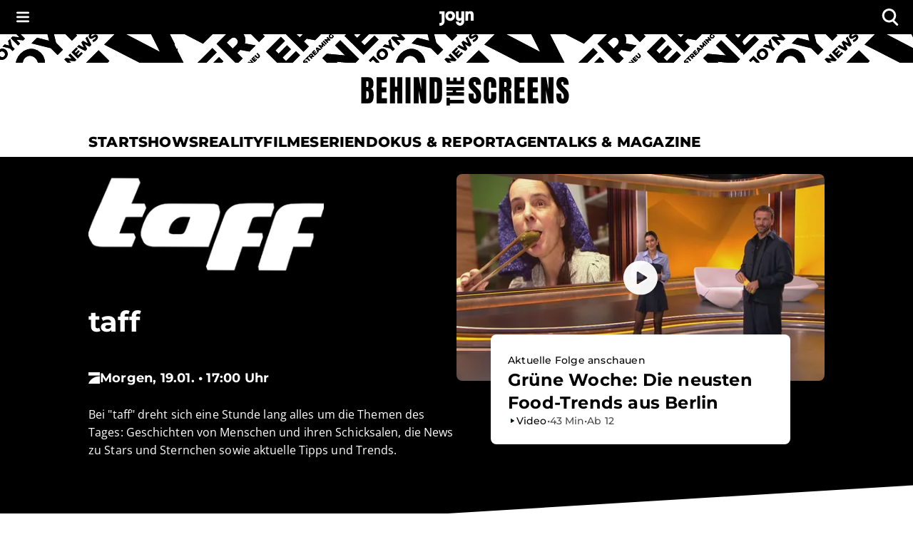

--- FILE ---
content_type: text/html; charset=utf-8
request_url: https://www.joyn.ch/bts/serien/taff
body_size: 35477
content:
<!DOCTYPE html><html lang="de-CH" class="__className_8beae5 __className_9d290d"><head><meta charSet="utf-8"/><meta name="viewport" content="width=device-width, initial-scale=1, viewport-fit=cover"/><link rel="preload" as="image" href="https://img.joyn.de/ing/originals/t-005/i_sza2huml053x_videoStill.jpg/profile:nextgen-web-livestill-503x283.webp" fetchPriority="high"/><link rel="stylesheet" href="/bts/_next/static/css/649e7ea18e161052.css" data-precedence="next"/><link rel="stylesheet" href="/bts/_next/static/css/416c71a31fe75bdf.css" data-precedence="next"/><link rel="preload" as="script" fetchPriority="low" href="/bts/_next/static/chunks/webpack-503af7a7cdcc538d.js"/><script src="/bts/_next/static/chunks/0621b85f-e3181fa43e98e1a1.js" async=""></script><script src="/bts/_next/static/chunks/3208-9a1f9dd43e338e91.js" async=""></script><script src="/bts/_next/static/chunks/main-app-ac77baf79a4e84b0.js" async=""></script><script src="/bts/_next/static/chunks/app/global-error-e1e6704183bb8e89.js" async=""></script><script src="/bts/_next/static/chunks/1464-c8e78376482e70c8.js" async=""></script><script src="/bts/_next/static/chunks/2668-52cb199866fb1f87.js" async=""></script><script src="/bts/_next/static/chunks/5967-b241ffbc99f924c8.js" async=""></script><script src="/bts/_next/static/chunks/9794-5540cf27b7a33a25.js" async=""></script><script src="/bts/_next/static/chunks/3167-8f22b4e079f7e56f.js" async=""></script><script src="/bts/_next/static/chunks/2744-3364a98ff4fb0b7b.js" async=""></script><script src="/bts/_next/static/chunks/9207-4f92af2069900f98.js" async=""></script><script src="/bts/_next/static/chunks/5023-895731c6160b9d96.js" async=""></script><script src="/bts/_next/static/chunks/app/layout-65d72f2d34741f40.js" async=""></script><script src="/bts/_next/static/chunks/7817-02738b1756aacc2e.js" async=""></script><script src="/bts/_next/static/chunks/app/serien/%5BseriesSlug%5D/page-d71cdbafd813bd7d.js" async=""></script><meta name="next-size-adjust" content=""/><meta name="app-version" content="v1.165.1"/><meta name="theme-color" content="#000000"/><link rel="manifest" href="/bts/manifest.json" crossorigin="use-credentials"/><title>Aktuelle Infos, News und spannende Themen von &quot;taff&quot; | Joyn</title><meta name="description" content="Du willst wissen, was in der Welt der Stars, Trends und TV-Shows wirklich abgeht? &quot;taff&quot; liefert dir alles Wichtige - frisch, unterhaltsam und immer up to date."/><meta name="robots" content="index, follow, max-image-preview:large"/><meta name="li:document_id" content="4222"/><link rel="canonical" href="https://www.joyn.ch/bts/serien/taff"/><link rel="alternate" hrefLang="x-default" href="https://www.joyn.de/bts/serien/taff"/><link rel="alternate" hrefLang="de-DE" href="https://www.joyn.de/bts/serien/taff"/><link rel="alternate" hrefLang="de-AT" href="https://www.joyn.at/bts/serien/taff"/><link rel="alternate" hrefLang="de-CH" href="https://www.joyn.ch/bts/serien/taff"/><meta property="og:title" content="Aktuelle Infos, News und spannende Themen von &quot;taff&quot;"/><meta property="og:description" content="Du willst wissen, was in der Welt der Stars, Trends und TV-Shows wirklich abgeht? &quot;taff&quot; liefert dir alles Wichtige - frisch, unterhaltsam und immer up to date."/><meta property="og:image" content="https://mim.p7s1.io/pis/ld/cd0czChLCVyZ-c1vEwXRnAkyC0iLrbdROGPlWBa7lfnzV-tWZn2C-k2kY_VX2NPv0_BZHkKSgwsTVK0b02llK49tCwFPLZNc5Kr_t0UnVI3gs5aaERKO2AyZ8JfZ_FH0KHVVQ0-XbCSnTFKDQdI8T8I/profile:original?w=1200&amp;rect=0%2C22%2C1181%2C620"/><meta name="twitter:card" content="summary_large_image"/><meta name="twitter:title" content="Aktuelle Infos, News und spannende Themen von &quot;taff&quot;"/><meta name="twitter:description" content="Du willst wissen, was in der Welt der Stars, Trends und TV-Shows wirklich abgeht? &quot;taff&quot; liefert dir alles Wichtige - frisch, unterhaltsam und immer up to date."/><meta name="twitter:image" content="https://mim.p7s1.io/pis/ld/cd0czChLCVyZ-c1vEwXRnAkyC0iLrbdROGPlWBa7lfnzV-tWZn2C-k2kY_VX2NPv0_BZHkKSgwsTVK0b02llK49tCwFPLZNc5Kr_t0UnVI3gs5aaERKO2AyZ8JfZ_FH0KHVVQ0-XbCSnTFKDQdI8T8I/profile:original?w=1200&amp;rect=0%2C22%2C1181%2C620"/><link rel="icon" href="/bts/favicon.ico" type="image/x-icon" sizes="48x48"/><link rel="icon" href="/bts/icon.svg?3da3327ac3d0b645" type="image/svg+xml" sizes="any"/><link rel="apple-touch-icon" href="/bts/apple-icon.png?605a15c92aa6bce8" type="image/png" sizes="180x180"/><script src="/bts/_next/static/chunks/polyfills-42372ed130431b0a.js" noModule=""></script><style data-emotion="mui-global o6gwfi">html{-webkit-font-smoothing:antialiased;-moz-osx-font-smoothing:grayscale;box-sizing:border-box;-webkit-text-size-adjust:100%;}*,*::before,*::after{box-sizing:inherit;}strong,b{font-weight:700;}body{margin:0;color:rgba(0, 0, 0, 0.87);font-family:"Roboto","Helvetica","Arial",sans-serif;font-weight:400;font-size:1rem;line-height:1.5;letter-spacing:0.00938em;background-color:#fff;}@media print{body{background-color:#fff;}}body::backdrop{background-color:#fff;}</style><style data-emotion="mui-global 1pnv25c">body{background-color:rgb(255, 255, 255);color:rgb(0, 0, 0);padding-top:env(safe-area-inset-top);display:-webkit-box;display:-webkit-flex;display:-ms-flexbox;display:flex;-webkit-flex-direction:column;-ms-flex-direction:column;flex-direction:column;min-height:100vh;scrollbar-gutter:stable;}main{-webkit-flex:1;-ms-flex:1;flex:1;}ol{list-style:none;margin:0;padding:0;}ul{list-style:none;margin:0;padding:0;}</style><style data-emotion="mui 524ix8 li3zzk 1dn8443 u7orz7 e6vfod ci2phs kk2p8u cveorv 1w4ti62 xlo6w4 1hqj44n pi0brb 1l65zce yczb71 1nwi14o 1y46hrh 10phwa8 1ft0gi0 1kiw0dx 1kq7dqv 1up92tf qo491i 1qwydmw gpd3io 9o6ex0 1li4q3y hbwqs5 1eedhnt ggr7wl 1nbcjdg 1o6qkgf 1q9d4sd el7l62 14gevkv ykffex wyyrht 1o1ndqr 1sr1k90 141zebm 6eeei7 qgaycd 29lpie y4urh1 1rcb5cp 1qy9que 6sav2v ws7nwd 1f4pgfx 1tupzjb 1n8jhgp 2eymbb tg0y51 jv6kl6 mx1dnz 18a6ea2 d0mkkt 1g78ho2 1nch695 1xdhyk6 19q3lmn cbxxwn 110lnij 1eydg6r 1bqyrif 1x41i3x 1ur6yij fruv7d ljfu4k 1amo3uw 7357jr 1hbtqit zuvyfx 1k5y8al p9bpcy ofr0a5 pi0dco 155arto 1cn0rf5 izfuvy 1cogvap w91s7o 1vf5w12 1q6xjt3 uazp9a g77htm m1zmrx zw75it vix2py 1vfvp8j 19m0s8d rt5fbp 2qx7yu 16ei6di 1kobkln 1jv5scv 19l6nv5 spw1ic umyt0u 1ku0tis jrirxc y1tz4x zb7yn4 1fokob8 agbcff 14or6b1 dk1xja 152dr25 1kjvp4j zsmwbt v9g3xr 12u5k9v tzfwfl 1d4r908 132ufhf 1rbz5dj 8nypca n608sm 5dikeh 1mth2po gc4evz 1js2bio 1ybzvdw 1xju5wg zb6av9 6gnnb1 bmih5z 1xrky36 xygbi6 1cfg5mn wruql4 1t3trgx luymue k6kkv3 31l7gp z2lu69 1d23var d9iwd7 m3lca2 1pymq60 1tdh73v 1c9imj0 19ckmnu 5exepy 1opawi5 1y8beza 1ifmjfu kx9d7b 1kxir95 fn11oc wnfue5 jloz7s 1bm89mw vuxf0f f8wb7g abqyn 15830to 9vd5ud f6qjtu">.mui-524ix8{height:auto;position:relative;width:100%;}.mui-li3zzk{height:auto;position:relative;width:100%;}.mui-1dn8443{position:initial;top:0;left:0;right:0;width:100%;z-index:1003;}.mui-u7orz7{position:initial;top:0;left:0;right:0;width:100%;z-index:1003;}.mui-e6vfod{padding-left:1.25rem;padding-right:1.25rem;padding-top:0.25rem;padding-bottom:0.25rem;height:3rem;background-color:rgb(0, 0, 0);color:rgb(255, 255, 255);-webkit-align-items:center;-webkit-box-align:center;-ms-flex-align:center;align-items:center;-webkit-box-pack:justify;-webkit-justify-content:space-between;justify-content:space-between;display:-webkit-box;display:-webkit-flex;display:-ms-flexbox;display:flex;}.mui-ci2phs{font-family:"Roboto","Helvetica","Arial",sans-serif;font-weight:500;font-size:0.875rem;line-height:1.75;letter-spacing:0.02857em;text-transform:uppercase;min-width:64px;padding:6px 16px;border:0;border-radius:4px;-webkit-transition:background-color 250ms cubic-bezier(0.4, 0, 0.2, 1) 0ms,box-shadow 250ms cubic-bezier(0.4, 0, 0.2, 1) 0ms,border-color 250ms cubic-bezier(0.4, 0, 0.2, 1) 0ms,color 250ms cubic-bezier(0.4, 0, 0.2, 1) 0ms;transition:background-color 250ms cubic-bezier(0.4, 0, 0.2, 1) 0ms,box-shadow 250ms cubic-bezier(0.4, 0, 0.2, 1) 0ms,border-color 250ms cubic-bezier(0.4, 0, 0.2, 1) 0ms,color 250ms cubic-bezier(0.4, 0, 0.2, 1) 0ms;padding:6px 8px;color:var(--variant-textColor);background-color:var(--variant-textBg);--variant-textColor:#1976d2;--variant-outlinedColor:#1976d2;--variant-outlinedBorder:rgba(25, 118, 210, 0.5);--variant-containedColor:#fff;--variant-containedBg:#1976d2;box-shadow:none;-webkit-transition:background-color 250ms cubic-bezier(0.4, 0, 0.2, 1) 0ms,box-shadow 250ms cubic-bezier(0.4, 0, 0.2, 1) 0ms,border-color 250ms cubic-bezier(0.4, 0, 0.2, 1) 0ms;transition:background-color 250ms cubic-bezier(0.4, 0, 0.2, 1) 0ms,box-shadow 250ms cubic-bezier(0.4, 0, 0.2, 1) 0ms,border-color 250ms cubic-bezier(0.4, 0, 0.2, 1) 0ms;padding:0;margin:0;background-color:transparent;box-shadow:none;text-transform:none;background-color:transparent;font-family:"Open Sans","helvetica neue",helvetica,arial,"sans-serif";font-size:1rem;font-style:normal;font-weight:600;line-height:1.25rem;letter-spacing:0.1px;gap:0.625rem;height:auto;padding-left:0.75rem;padding-right:0.75rem;border-radius:4px;color:rgb(255, 255, 255);-webkit-box-pack:start;-ms-flex-pack:start;-webkit-justify-content:flex-start;justify-content:flex-start;border:none;padding:0px;min-width:-webkit-fit-content;min-width:-moz-fit-content;min-width:fit-content;-webkit-transition:none;transition:none;}.mui-ci2phs:hover{-webkit-text-decoration:none;text-decoration:none;}.mui-ci2phs.Mui-disabled{color:rgba(0, 0, 0, 0.26);}@media (hover: hover){.mui-ci2phs:hover{--variant-containedBg:#1565c0;--variant-textBg:rgba(25, 118, 210, 0.04);--variant-outlinedBorder:#1976d2;--variant-outlinedBg:rgba(25, 118, 210, 0.04);}}.mui-ci2phs:hover{box-shadow:none;}.mui-ci2phs.Mui-focusVisible{box-shadow:none;}.mui-ci2phs:active{box-shadow:none;}.mui-ci2phs.Mui-disabled{box-shadow:none;}.mui-ci2phs.MuiButton-loading{color:transparent;}.mui-ci2phs:hover{box-shadow:none;}.mui-ci2phs:hover,.mui-ci2phs.hover{border:none;box-shadow:none;}.mui-ci2phs:active,.mui-ci2phs.pressed{background-color:rgb(28, 28, 28);color:rgb(255, 255, 255);}.mui-ci2phs:active svg,.mui-ci2phs.pressed svg{color:rgb(255, 255, 255);}.mui-ci2phs.Mui-focusVisible,.mui-ci2phs:focus-visible,.mui-ci2phs.focused{outline-color:currentColor;}.mui-ci2phs.Mui-disabled,.mui-ci2phs:disabled{background-color:transparent;color:rgb(102, 102, 102);}.mui-ci2phs.Mui-disabled svg,.mui-ci2phs:disabled svg{opacity:0.75;color:inherit;}.mui-ci2phs.MuiButton-loading{background-color:rgb(28, 28, 28);}.mui-ci2phs .MuiButton-startIcon{margin-right:0px;margin-left:0px;}.mui-ci2phs svg{height:1rem;color:rgb(255, 255, 255);}@-webkit-keyframes spin{from{-webkit-transform:rotate(0deg);-moz-transform:rotate(0deg);-ms-transform:rotate(0deg);transform:rotate(0deg);}to{-webkit-transform:rotate(360deg);-moz-transform:rotate(360deg);-ms-transform:rotate(360deg);transform:rotate(360deg);}}@keyframes spin{from{-webkit-transform:rotate(0deg);-moz-transform:rotate(0deg);-ms-transform:rotate(0deg);transform:rotate(0deg);}to{-webkit-transform:rotate(360deg);-moz-transform:rotate(360deg);-ms-transform:rotate(360deg);transform:rotate(360deg);}}.mui-ci2phs.MuiButton-loading{color:transparent;}.mui-ci2phs.MuiButton-loading .MuiButton-startIcon{visibility:hidden;}.mui-ci2phs .MuiButton-loadingWrapper{position:absolute;}.mui-ci2phs .MuiButton-loadingWrapper svg{-webkit-animation:spin 2s linear infinite;animation:spin 2s linear infinite;color:rgb(255, 255, 255);}@media (min-width: 0px){.mui-ci2phs{font-family:"Open Sans","helvetica neue",helvetica,arial,"sans-serif";font-size:1rem;font-style:normal;font-weight:400;line-height:1.5rem;letter-spacing:0;}}@media (min-width: 768px){.mui-ci2phs{font-family:"Open Sans","helvetica neue",helvetica,arial,"sans-serif";font-size:1.125rem;font-style:normal;font-weight:400;line-height:1.625rem;letter-spacing:0;}}.mui-ci2phs svg{height:inherit;}.mui-ci2phs >span{display:-webkit-box;display:-webkit-flex;display:-ms-flexbox;display:flex;-webkit-align-items:center;-webkit-box-align:center;-ms-flex-align:center;align-items:center;-webkit-box-pack:center;-ms-flex-pack:center;-webkit-justify-content:center;justify-content:center;margin:0px;}.mui-kk2p8u{display:-webkit-inline-box;display:-webkit-inline-flex;display:-ms-inline-flexbox;display:inline-flex;-webkit-align-items:center;-webkit-box-align:center;-ms-flex-align:center;align-items:center;-webkit-box-pack:center;-ms-flex-pack:center;-webkit-justify-content:center;justify-content:center;position:relative;box-sizing:border-box;-webkit-tap-highlight-color:transparent;background-color:transparent;outline:0;border:0;margin:0;border-radius:0;padding:0;cursor:pointer;-webkit-user-select:none;-moz-user-select:none;-ms-user-select:none;user-select:none;vertical-align:middle;-moz-appearance:none;-webkit-appearance:none;-webkit-text-decoration:none;text-decoration:none;color:inherit;font-family:"Roboto","Helvetica","Arial",sans-serif;font-weight:500;font-size:0.875rem;line-height:1.75;letter-spacing:0.02857em;text-transform:uppercase;min-width:64px;padding:6px 16px;border:0;border-radius:4px;-webkit-transition:background-color 250ms cubic-bezier(0.4, 0, 0.2, 1) 0ms,box-shadow 250ms cubic-bezier(0.4, 0, 0.2, 1) 0ms,border-color 250ms cubic-bezier(0.4, 0, 0.2, 1) 0ms,color 250ms cubic-bezier(0.4, 0, 0.2, 1) 0ms;transition:background-color 250ms cubic-bezier(0.4, 0, 0.2, 1) 0ms,box-shadow 250ms cubic-bezier(0.4, 0, 0.2, 1) 0ms,border-color 250ms cubic-bezier(0.4, 0, 0.2, 1) 0ms,color 250ms cubic-bezier(0.4, 0, 0.2, 1) 0ms;padding:6px 8px;color:var(--variant-textColor);background-color:var(--variant-textBg);--variant-textColor:#1976d2;--variant-outlinedColor:#1976d2;--variant-outlinedBorder:rgba(25, 118, 210, 0.5);--variant-containedColor:#fff;--variant-containedBg:#1976d2;box-shadow:none;-webkit-transition:background-color 250ms cubic-bezier(0.4, 0, 0.2, 1) 0ms,box-shadow 250ms cubic-bezier(0.4, 0, 0.2, 1) 0ms,border-color 250ms cubic-bezier(0.4, 0, 0.2, 1) 0ms;transition:background-color 250ms cubic-bezier(0.4, 0, 0.2, 1) 0ms,box-shadow 250ms cubic-bezier(0.4, 0, 0.2, 1) 0ms,border-color 250ms cubic-bezier(0.4, 0, 0.2, 1) 0ms;padding:0;margin:0;background-color:transparent;box-shadow:none;text-transform:none;background-color:transparent;font-family:"Open Sans","helvetica neue",helvetica,arial,"sans-serif";font-size:1rem;font-style:normal;font-weight:600;line-height:1.25rem;letter-spacing:0.1px;gap:0.625rem;height:auto;padding-left:0.75rem;padding-right:0.75rem;border-radius:4px;color:rgb(255, 255, 255);-webkit-box-pack:start;-ms-flex-pack:start;-webkit-justify-content:flex-start;justify-content:flex-start;border:none;padding:0px;min-width:-webkit-fit-content;min-width:-moz-fit-content;min-width:fit-content;-webkit-transition:none;transition:none;}.mui-kk2p8u::-moz-focus-inner{border-style:none;}.mui-kk2p8u.Mui-disabled{pointer-events:none;cursor:default;}@media print{.mui-kk2p8u{-webkit-print-color-adjust:exact;color-adjust:exact;}}.mui-kk2p8u.Mui-focusVisible,.mui-kk2p8u:focus-visible,.mui-kk2p8u.focused{outline:2px solid currentColor;outline-offset:2px;box-shadow:none;border-radius:2px;}.mui-kk2p8u:hover{box-shadow:none;}.mui-kk2p8u:hover{-webkit-text-decoration:none;text-decoration:none;}.mui-kk2p8u.Mui-disabled{color:rgba(0, 0, 0, 0.26);}@media (hover: hover){.mui-kk2p8u:hover{--variant-containedBg:#1565c0;--variant-textBg:rgba(25, 118, 210, 0.04);--variant-outlinedBorder:#1976d2;--variant-outlinedBg:rgba(25, 118, 210, 0.04);}}.mui-kk2p8u:hover{box-shadow:none;}.mui-kk2p8u.Mui-focusVisible{box-shadow:none;}.mui-kk2p8u:active{box-shadow:none;}.mui-kk2p8u.Mui-disabled{box-shadow:none;}.mui-kk2p8u.MuiButton-loading{color:transparent;}.mui-kk2p8u:hover{box-shadow:none;}.mui-kk2p8u:hover,.mui-kk2p8u.hover{border:none;box-shadow:none;}.mui-kk2p8u:active,.mui-kk2p8u.pressed{background-color:rgb(28, 28, 28);color:rgb(255, 255, 255);}.mui-kk2p8u:active svg,.mui-kk2p8u.pressed svg{color:rgb(255, 255, 255);}.mui-kk2p8u.Mui-focusVisible,.mui-kk2p8u:focus-visible,.mui-kk2p8u.focused{outline-color:currentColor;}.mui-kk2p8u.Mui-disabled,.mui-kk2p8u:disabled{background-color:transparent;color:rgb(102, 102, 102);}.mui-kk2p8u.Mui-disabled svg,.mui-kk2p8u:disabled svg{opacity:0.75;color:inherit;}.mui-kk2p8u.MuiButton-loading{background-color:rgb(28, 28, 28);}.mui-kk2p8u .MuiButton-startIcon{margin-right:0px;margin-left:0px;}.mui-kk2p8u svg{height:1rem;color:rgb(255, 255, 255);}@-webkit-keyframes spin{from{-webkit-transform:rotate(0deg);-moz-transform:rotate(0deg);-ms-transform:rotate(0deg);transform:rotate(0deg);}to{-webkit-transform:rotate(360deg);-moz-transform:rotate(360deg);-ms-transform:rotate(360deg);transform:rotate(360deg);}}@keyframes spin{from{-webkit-transform:rotate(0deg);-moz-transform:rotate(0deg);-ms-transform:rotate(0deg);transform:rotate(0deg);}to{-webkit-transform:rotate(360deg);-moz-transform:rotate(360deg);-ms-transform:rotate(360deg);transform:rotate(360deg);}}.mui-kk2p8u.MuiButton-loading{color:transparent;}.mui-kk2p8u.MuiButton-loading .MuiButton-startIcon{visibility:hidden;}.mui-kk2p8u .MuiButton-loadingWrapper{position:absolute;}.mui-kk2p8u .MuiButton-loadingWrapper svg{-webkit-animation:spin 2s linear infinite;animation:spin 2s linear infinite;color:rgb(255, 255, 255);}@media (min-width: 0px){.mui-kk2p8u{font-family:"Open Sans","helvetica neue",helvetica,arial,"sans-serif";font-size:1rem;font-style:normal;font-weight:400;line-height:1.5rem;letter-spacing:0;}}@media (min-width: 768px){.mui-kk2p8u{font-family:"Open Sans","helvetica neue",helvetica,arial,"sans-serif";font-size:1.125rem;font-style:normal;font-weight:400;line-height:1.625rem;letter-spacing:0;}}.mui-kk2p8u svg{height:inherit;}.mui-kk2p8u >span{display:-webkit-box;display:-webkit-flex;display:-ms-flexbox;display:flex;-webkit-align-items:center;-webkit-box-align:center;-ms-flex-align:center;align-items:center;-webkit-box-pack:center;-ms-flex-pack:center;-webkit-justify-content:center;justify-content:center;margin:0px;}.mui-cveorv{display:inherit;margin-right:8px;margin-left:-4px;}.mui-cveorv>*:nth-of-type(1){font-size:20px;}.mui-1w4ti62{-webkit-transform:scale(1);-moz-transform:scale(1);-ms-transform:scale(1);transform:scale(1);}.mui-1w4ti62:focus{outline:inherit;border:inherit;}.mui-xlo6w4{z-index:1200;}.mui-xlo6w4>.MuiPaper-root{background-color:rgb(0, 0, 0);}@media (min-width:0px){.mui-xlo6w4>.MuiPaper-root{width:100%;}}@media (min-width:1112px){.mui-xlo6w4>.MuiPaper-root{width:438px;}}.mui-1hqj44n{-webkit-text-decoration:underline;text-decoration:underline;text-decoration-color:var(--Link-underlineColor);--Link-underlineColor:rgba(25, 118, 210, 0.4);display:-webkit-inline-box;display:-webkit-inline-flex;display:-ms-inline-flexbox;display:inline-flex;-webkit-align-items:center;-webkit-box-align:center;-ms-flex-align:center;align-items:center;-webkit-box-flex-wrap:wrap;-webkit-flex-wrap:wrap;-ms-flex-wrap:wrap;flex-wrap:wrap;-webkit-text-decoration:none;text-decoration:none;color:inherit;-webkit-text-decoration:none;text-decoration:none;line-height:0;width:auto;}.mui-1hqj44n:hover{text-decoration-color:inherit;}.mui-1hqj44n.Mui-focusVisible,.mui-1hqj44n:focus-visible{outline:2px solid currentColor;outline-offset:2px;box-shadow:none;border-radius:2px;}.mui-1hqj44n.Mui-focusVisible,.mui-1hqj44n:focus-visible{outline-color:rgb(0, 0, 0);}.mui-pi0brb{margin:0;font:inherit;line-height:inherit;letter-spacing:inherit;color:#1976d2;-webkit-text-decoration:underline;text-decoration:underline;text-decoration-color:var(--Link-underlineColor);--Link-underlineColor:rgba(25, 118, 210, 0.4);display:-webkit-inline-box;display:-webkit-inline-flex;display:-ms-inline-flexbox;display:inline-flex;-webkit-align-items:center;-webkit-box-align:center;-ms-flex-align:center;align-items:center;-webkit-box-flex-wrap:wrap;-webkit-flex-wrap:wrap;-ms-flex-wrap:wrap;flex-wrap:wrap;-webkit-text-decoration:none;text-decoration:none;color:inherit;-webkit-text-decoration:none;text-decoration:none;line-height:0;width:auto;}.mui-pi0brb:hover{text-decoration-color:inherit;}.mui-pi0brb.Mui-focusVisible,.mui-pi0brb:focus-visible{outline:2px solid currentColor;outline-offset:2px;box-shadow:none;border-radius:2px;}.mui-pi0brb.Mui-focusVisible,.mui-pi0brb:focus-visible{outline-color:rgb(0, 0, 0);}.mui-1l65zce{-webkit-text-decoration:underline;text-decoration:underline;text-decoration-color:var(--Link-underlineColor);--Link-underlineColor:rgba(25, 118, 210, 0.4);display:-webkit-inline-box;display:-webkit-inline-flex;display:-ms-inline-flexbox;display:inline-flex;-webkit-align-items:center;-webkit-box-align:center;-ms-flex-align:center;align-items:center;-webkit-box-flex-wrap:wrap;-webkit-flex-wrap:wrap;-ms-flex-wrap:wrap;flex-wrap:wrap;-webkit-text-decoration:none;text-decoration:none;color:inherit;}.mui-1l65zce:hover{text-decoration-color:inherit;}.mui-1l65zce.Mui-focusVisible,.mui-1l65zce:focus-visible{outline:2px solid currentColor;outline-offset:2px;box-shadow:none;border-radius:2px;}.mui-yczb71{margin:0;font:inherit;line-height:inherit;letter-spacing:inherit;color:#1976d2;-webkit-text-decoration:underline;text-decoration:underline;text-decoration-color:var(--Link-underlineColor);--Link-underlineColor:rgba(25, 118, 210, 0.4);display:-webkit-inline-box;display:-webkit-inline-flex;display:-ms-inline-flexbox;display:inline-flex;-webkit-align-items:center;-webkit-box-align:center;-ms-flex-align:center;align-items:center;-webkit-box-flex-wrap:wrap;-webkit-flex-wrap:wrap;-ms-flex-wrap:wrap;flex-wrap:wrap;-webkit-text-decoration:none;text-decoration:none;color:inherit;}.mui-yczb71:hover{text-decoration-color:inherit;}.mui-yczb71.Mui-focusVisible,.mui-yczb71:focus-visible{outline:2px solid currentColor;outline-offset:2px;box-shadow:none;border-radius:2px;}.mui-1nwi14o{top:0rem;position:relative;z-index:1002;}.mui-1y46hrh{width:100%;z-index:1001;}.mui-10phwa8{width:100%;z-index:1001;}.mui-1ft0gi0{display:-webkit-box;display:-webkit-flex;display:-ms-flexbox;display:flex;-webkit-flex-direction:column;-ms-flex-direction:column;flex-direction:column;row-gap:0rem;-webkit-column-gap:0rem;column-gap:0rem;-webkit-align-items:center;-webkit-box-align:center;-ms-flex-align:center;align-items:center;}.mui-1kiw0dx{width:100%;}.mui-1kq7dqv{overflow:hidden;}@media (min-width:0px){.mui-1kq7dqv{height:1.25rem;}}@media (min-width:768px){.mui-1kq7dqv{height:2.5rem;}}.mui-1up92tf{background-color:rgb(255, 255, 255);}.mui-qo491i{display:block;width:100%;}@media (min-width:768px){.mui-qo491i{display:none;}}.mui-1qwydmw{display:block;width:100%;}@media (min-width:768px){.mui-1qwydmw{display:none;}}.mui-gpd3io:before{content:"";display:block;width:100%;height:70px;-webkit-mask-image:url(/bts/assets/text-banner-mobile.svg);mask-image:url(/bts/assets/text-banner-mobile.svg);-webkit-mask-repeat:repeat-x;mask-repeat:repeat-x;-webkit-mask-size:auto 70px;mask-size:auto 70px;background-color:rgb(0, 0, 0);}.mui-9o6ex0{height:4.375rem;}.mui-9o6ex0:before{content:"";display:block;width:100%;height:70px;-webkit-mask-image:url(/bts/assets/text-banner-mobile.svg);mask-image:url(/bts/assets/text-banner-mobile.svg);-webkit-mask-repeat:repeat-x;mask-repeat:repeat-x;-webkit-mask-size:auto 70px;mask-size:auto 70px;background-color:rgb(0, 0, 0);}.mui-1li4q3y{display:none;width:100%;}@media (min-width:768px){.mui-1li4q3y{display:block;}}.mui-hbwqs5{display:none;width:100%;}@media (min-width:768px){.mui-hbwqs5{display:block;}}.mui-1eedhnt:before{content:"";display:block;width:100%;height:40px;-webkit-mask-image:url(/bts/assets/text-banner.svg);mask-image:url(/bts/assets/text-banner.svg);-webkit-mask-repeat:repeat-x;mask-repeat:repeat-x;-webkit-mask-position:center;mask-position:center;-webkit-mask-size:auto 40px;mask-size:auto 40px;background-color:rgb(0, 0, 0);}.mui-ggr7wl{height:2.5rem;}.mui-ggr7wl:before{content:"";display:block;width:100%;height:40px;-webkit-mask-image:url(/bts/assets/text-banner.svg);mask-image:url(/bts/assets/text-banner.svg);-webkit-mask-repeat:repeat-x;mask-repeat:repeat-x;-webkit-mask-position:center;mask-position:center;-webkit-mask-size:auto 40px;mask-size:auto 40px;background-color:rgb(0, 0, 0);}.mui-1nbcjdg{width:100%;height:100%;background:rgb(255, 255, 255);-webkit-align-items:center;-webkit-box-align:center;-ms-flex-align:center;align-items:center;-webkit-box-pack:center;-ms-flex-pack:center;-webkit-justify-content:center;justify-content:center;display:-webkit-box;display:-webkit-flex;display:-ms-flexbox;display:flex;}@media (min-width:0px){.mui-1nbcjdg{padding-top:1rem;padding-bottom:1rem;}}@media (min-width:768px){.mui-1nbcjdg{padding-top:1.25rem;padding-bottom:1.25rem;}}.mui-1o6qkgf{-webkit-text-decoration:underline;text-decoration:underline;text-decoration-color:var(--Link-underlineColor);--Link-underlineColor:rgba(25, 118, 210, 0.4);display:-webkit-inline-box;display:-webkit-inline-flex;display:-ms-inline-flexbox;display:inline-flex;-webkit-align-items:center;-webkit-box-align:center;-ms-flex-align:center;align-items:center;-webkit-box-flex-wrap:wrap;-webkit-flex-wrap:wrap;-ms-flex-wrap:wrap;flex-wrap:wrap;-webkit-text-decoration:none;text-decoration:none;color:inherit;-webkit-text-decoration:none;text-decoration:none;line-height:0;width:auto;}.mui-1o6qkgf:hover{text-decoration-color:inherit;}.mui-1o6qkgf.Mui-focusVisible,.mui-1o6qkgf:focus-visible{outline:2px solid currentColor;outline-offset:2px;box-shadow:none;border-radius:2px;}@media (min-width:0px){.mui-1o6qkgf{-webkit-transform:translateX(8px);-moz-transform:translateX(8px);-ms-transform:translateX(8px);transform:translateX(8px);}}@media (min-width:768px){.mui-1o6qkgf{-webkit-transform:translateX(12px);-moz-transform:translateX(12px);-ms-transform:translateX(12px);transform:translateX(12px);}}.mui-1o6qkgf.Mui-focusVisible,.mui-1o6qkgf:focus-visible{outline-color:rgb(0, 0, 0);}@media (min-width:0px){.mui-1o6qkgf svg{height:1.5rem;}}@media (min-width:768px){.mui-1o6qkgf svg{height:2.5rem;}}.mui-1q9d4sd{margin:0;font:inherit;line-height:inherit;letter-spacing:inherit;color:#1976d2;-webkit-text-decoration:underline;text-decoration:underline;text-decoration-color:var(--Link-underlineColor);--Link-underlineColor:rgba(25, 118, 210, 0.4);display:-webkit-inline-box;display:-webkit-inline-flex;display:-ms-inline-flexbox;display:inline-flex;-webkit-align-items:center;-webkit-box-align:center;-ms-flex-align:center;align-items:center;-webkit-box-flex-wrap:wrap;-webkit-flex-wrap:wrap;-ms-flex-wrap:wrap;flex-wrap:wrap;-webkit-text-decoration:none;text-decoration:none;color:inherit;-webkit-text-decoration:none;text-decoration:none;line-height:0;width:auto;}.mui-1q9d4sd:hover{text-decoration-color:inherit;}.mui-1q9d4sd.Mui-focusVisible,.mui-1q9d4sd:focus-visible{outline:2px solid currentColor;outline-offset:2px;box-shadow:none;border-radius:2px;}@media (min-width:0px){.mui-1q9d4sd{-webkit-transform:translateX(8px);-moz-transform:translateX(8px);-ms-transform:translateX(8px);transform:translateX(8px);}}@media (min-width:768px){.mui-1q9d4sd{-webkit-transform:translateX(12px);-moz-transform:translateX(12px);-ms-transform:translateX(12px);transform:translateX(12px);}}.mui-1q9d4sd.Mui-focusVisible,.mui-1q9d4sd:focus-visible{outline-color:rgb(0, 0, 0);}@media (min-width:0px){.mui-1q9d4sd svg{height:1.5rem;}}@media (min-width:768px){.mui-1q9d4sd svg{height:2.5rem;}}.mui-el7l62{position:static;top:auto;width:100%;z-index:1000;-webkit-transform:none;-moz-transform:none;-ms-transform:none;transform:none;-webkit-transition:none;transition:none;box-shadow:none;}.mui-14gevkv{padding-left:1.25rem;padding-right:1.25rem;background-color:rgb(255, 255, 255);-webkit-align-items:center;-webkit-box-align:center;-ms-flex-align:center;align-items:center;-webkit-box-pack:center;-ms-flex-pack:center;-webkit-justify-content:center;justify-content:center;display:-webkit-box;display:-webkit-flex;display:-ms-flexbox;display:flex;position:static;top:auto;width:100%;z-index:1000;-webkit-transform:none;-moz-transform:none;-ms-transform:none;transform:none;-webkit-transition:none;transition:none;box-shadow:none;}.mui-ykffex:not(:has([aria-current] > div)){padding-bottom:0.25rem;}@media (min-width:768px){.mui-ykffex:not(:has([aria-current] > div)){padding-bottom:0.75rem;}}.mui-ykffex li >div{display:none;}.mui-ykffex li[aria-current]:has(> div){padding-bottom:3.25rem;}@media (min-width:768px){.mui-ykffex li[aria-current]:has(> div){padding-bottom:3.75rem;}}.mui-ykffex li[aria-current] >div{display:block;}.mui-wyyrht{margin-left:0rem;margin-right:0rem;width:100%;max-width:64.5rem;position:relative;}@media (min-width:0px){.mui-wyyrht{padding-top:0.25rem;}}@media (min-width:768px){.mui-wyyrht{padding-top:0.75rem;}}.mui-wyyrht:not(:has([aria-current] > div)){padding-bottom:0.25rem;}@media (min-width:768px){.mui-wyyrht:not(:has([aria-current] > div)){padding-bottom:0.75rem;}}.mui-wyyrht li >div{display:none;}.mui-wyyrht li[aria-current]:has(> div){padding-bottom:3.25rem;}@media (min-width:768px){.mui-wyyrht li[aria-current]:has(> div){padding-bottom:3.75rem;}}.mui-wyyrht li[aria-current] >div{display:block;}.mui-1o1ndqr{scrollbar-width:none;-ms-overflow-style:none;overflow-x:hidden;}.mui-1o1ndqr::-webkit-scrollbar{display:none;}.mui-1o1ndqr::-webkit-scrollbar-thumb{display:none;}.mui-1o1ndqr::-webkit-scrollbar-track{display:none;}.mui-1sr1k90{display:-webkit-box;display:-webkit-flex;display:-ms-flexbox;display:flex;-webkit-flex-direction:row;-ms-flex-direction:row;flex-direction:row;display:-webkit-box;display:-webkit-flex;display:-ms-flexbox;display:flex;overflow:auto;width:-webkit-max-content;width:-moz-max-content;width:max-content;max-width:100%;padding-left:0rem;padding-right:0rem;scrollbar-width:none;-ms-overflow-style:none;overflow-x:hidden;}@media (min-width:0px){.mui-1sr1k90{row-gap:1.5rem;-webkit-column-gap:1.5rem;column-gap:1.5rem;}}@media (min-width:768px){.mui-1sr1k90{row-gap:2rem;-webkit-column-gap:2rem;column-gap:2rem;}}.mui-1sr1k90::-webkit-scrollbar{display:none;}.mui-1sr1k90::-webkit-scrollbar-thumb{display:none;}.mui-1sr1k90::-webkit-scrollbar-track{display:none;}.mui-141zebm{border-bottom:0.125rem solid transparent;height:32px;}@media (min-width:768px){.mui-141zebm{border-bottom:0.1875rem solid transparent;height:40px;}}.mui-141zebm.Mui-focusVisible,.mui-141zebm:focus-visible,.mui-141zebm.focused{outline:none;}.mui-141zebm.Mui-focusVisible span,.mui-141zebm:focus-visible span,.mui-141zebm.focused span{outline:2px solid currentColor;outline-offset:2px;border-radius:2px;}.mui-141zebm:hover{border-color:rgb(0, 0, 0);}.mui-6eeei7{-webkit-text-decoration:underline;text-decoration:underline;text-decoration-color:var(--Link-underlineColor);--Link-underlineColor:rgba(25, 118, 210, 0.4);display:-webkit-inline-box;display:-webkit-inline-flex;display:-ms-inline-flexbox;display:inline-flex;-webkit-align-items:center;-webkit-box-align:center;-ms-flex-align:center;align-items:center;-webkit-box-flex-wrap:wrap;-webkit-flex-wrap:wrap;-ms-flex-wrap:wrap;flex-wrap:wrap;-webkit-text-decoration:none;text-decoration:none;color:inherit;border-bottom:0.125rem solid transparent;height:32px;}.mui-6eeei7:hover{text-decoration-color:inherit;}.mui-6eeei7.Mui-focusVisible,.mui-6eeei7:focus-visible{outline:2px solid currentColor;outline-offset:2px;box-shadow:none;border-radius:2px;}@media (min-width:768px){.mui-6eeei7{border-bottom:0.1875rem solid transparent;height:40px;}}.mui-6eeei7.Mui-focusVisible,.mui-6eeei7:focus-visible,.mui-6eeei7.focused{outline:none;}.mui-6eeei7.Mui-focusVisible span,.mui-6eeei7:focus-visible span,.mui-6eeei7.focused span{outline:2px solid currentColor;outline-offset:2px;border-radius:2px;}.mui-6eeei7:hover{border-color:rgb(0, 0, 0);}.mui-qgaycd{margin:0;font:inherit;line-height:inherit;letter-spacing:inherit;color:#1976d2;-webkit-text-decoration:underline;text-decoration:underline;text-decoration-color:var(--Link-underlineColor);--Link-underlineColor:rgba(25, 118, 210, 0.4);display:-webkit-inline-box;display:-webkit-inline-flex;display:-ms-inline-flexbox;display:inline-flex;-webkit-align-items:center;-webkit-box-align:center;-ms-flex-align:center;align-items:center;-webkit-box-flex-wrap:wrap;-webkit-flex-wrap:wrap;-ms-flex-wrap:wrap;flex-wrap:wrap;-webkit-text-decoration:none;text-decoration:none;color:inherit;border-bottom:0.125rem solid transparent;height:32px;}.mui-qgaycd:hover{text-decoration-color:inherit;}.mui-qgaycd.Mui-focusVisible,.mui-qgaycd:focus-visible{outline:2px solid currentColor;outline-offset:2px;box-shadow:none;border-radius:2px;}@media (min-width:768px){.mui-qgaycd{border-bottom:0.1875rem solid transparent;height:40px;}}.mui-qgaycd.Mui-focusVisible,.mui-qgaycd:focus-visible,.mui-qgaycd.focused{outline:none;}.mui-qgaycd.Mui-focusVisible span,.mui-qgaycd:focus-visible span,.mui-qgaycd.focused span{outline:2px solid currentColor;outline-offset:2px;border-radius:2px;}.mui-qgaycd:hover{border-color:rgb(0, 0, 0);}.mui-29lpie{margin:0;font-family:"Roboto","Helvetica","Arial",sans-serif;font-weight:400;font-size:1rem;line-height:1.5;letter-spacing:0.00938em;color:rgb(0, 0, 0);font-family:Montserrat,"helvetica neue",helvetica,arial,"sans-serif";font-size:1.25rem;font-style:normal;font-weight:800;line-height:1.75rem;letter-spacing:0.2px;text-transform:uppercase;}.mui-29lpie a{color:inherit;}.mui-y4urh1 li{position:relative;}.mui-y4urh1 li:not(:last-of-type){padding-right:1.5rem;}@media (min-width:768px){.mui-y4urh1 li:not(:last-of-type){padding-right:2rem;}}.mui-y4urh1 li:not(:last-of-type):after{content:"";position:absolute;right:0;top:50%;height:60%;border-right:0.0625rem solid rgb(204, 204, 204);-webkit-transform:translateY(-50%);-moz-transform:translateY(-50%);-ms-transform:translateY(-50%);transform:translateY(-50%);}.mui-1rcb5cp{left:0rem;right:0rem;padding-top:0.5rem;margin-left:0rem;margin-right:0rem;width:100%;max-width:64.5rem;position:absolute;}@media (min-width:0px){.mui-1rcb5cp{padding-bottom:0.75rem;height:3.25rem;}}@media (min-width:768px){.mui-1rcb5cp{padding-bottom:1.25rem;height:3.75rem;}}.mui-1rcb5cp li{position:relative;}.mui-1rcb5cp li:not(:last-of-type){padding-right:1.5rem;}@media (min-width:768px){.mui-1rcb5cp li:not(:last-of-type){padding-right:2rem;}}.mui-1rcb5cp li:not(:last-of-type):after{content:"";position:absolute;right:0;top:50%;height:60%;border-right:0.0625rem solid rgb(204, 204, 204);-webkit-transform:translateY(-50%);-moz-transform:translateY(-50%);-ms-transform:translateY(-50%);transform:translateY(-50%);}.mui-1qy9que{margin:0;font-family:"Roboto","Helvetica","Arial",sans-serif;font-weight:400;font-size:1rem;line-height:1.5;letter-spacing:0.00938em;color:rgb(0, 0, 0);}@media (min-width: 0px){.mui-1qy9que{font-family:Montserrat,"helvetica neue",helvetica,arial,"sans-serif";font-size:1rem;font-style:normal;font-weight:700;line-height:1.5rem;letter-spacing:0.2px;}}@media (min-width: 768px){.mui-1qy9que{font-family:Montserrat,"helvetica neue",helvetica,arial,"sans-serif";font-size:1.125rem;font-style:normal;font-weight:700;line-height:1.5rem;letter-spacing:0.2px;}}.mui-1qy9que a{color:inherit;}.mui-6sav2v{border-bottom:0.125rem solid rgb(0, 0, 0);height:32px;}@media (min-width:768px){.mui-6sav2v{border-bottom:0.1875rem solid rgb(0, 0, 0);height:40px;}}.mui-6sav2v.Mui-focusVisible,.mui-6sav2v:focus-visible,.mui-6sav2v.focused{outline:none;}.mui-6sav2v.Mui-focusVisible span,.mui-6sav2v:focus-visible span,.mui-6sav2v.focused span{outline:2px solid currentColor;outline-offset:2px;border-radius:2px;}.mui-6sav2v:hover{border-color:rgb(0, 0, 0);}.mui-ws7nwd{-webkit-text-decoration:underline;text-decoration:underline;text-decoration-color:var(--Link-underlineColor);--Link-underlineColor:rgba(25, 118, 210, 0.4);display:-webkit-inline-box;display:-webkit-inline-flex;display:-ms-inline-flexbox;display:inline-flex;-webkit-align-items:center;-webkit-box-align:center;-ms-flex-align:center;align-items:center;-webkit-box-flex-wrap:wrap;-webkit-flex-wrap:wrap;-ms-flex-wrap:wrap;flex-wrap:wrap;-webkit-text-decoration:none;text-decoration:none;color:inherit;border-bottom:0.125rem solid rgb(0, 0, 0);height:32px;}.mui-ws7nwd:hover{text-decoration-color:inherit;}.mui-ws7nwd.Mui-focusVisible,.mui-ws7nwd:focus-visible{outline:2px solid currentColor;outline-offset:2px;box-shadow:none;border-radius:2px;}@media (min-width:768px){.mui-ws7nwd{border-bottom:0.1875rem solid rgb(0, 0, 0);height:40px;}}.mui-ws7nwd.Mui-focusVisible,.mui-ws7nwd:focus-visible,.mui-ws7nwd.focused{outline:none;}.mui-ws7nwd.Mui-focusVisible span,.mui-ws7nwd:focus-visible span,.mui-ws7nwd.focused span{outline:2px solid currentColor;outline-offset:2px;border-radius:2px;}.mui-ws7nwd:hover{border-color:rgb(0, 0, 0);}.mui-1f4pgfx{margin:0;font:inherit;line-height:inherit;letter-spacing:inherit;color:#1976d2;-webkit-text-decoration:underline;text-decoration:underline;text-decoration-color:var(--Link-underlineColor);--Link-underlineColor:rgba(25, 118, 210, 0.4);display:-webkit-inline-box;display:-webkit-inline-flex;display:-ms-inline-flexbox;display:inline-flex;-webkit-align-items:center;-webkit-box-align:center;-ms-flex-align:center;align-items:center;-webkit-box-flex-wrap:wrap;-webkit-flex-wrap:wrap;-ms-flex-wrap:wrap;flex-wrap:wrap;-webkit-text-decoration:none;text-decoration:none;color:inherit;border-bottom:0.125rem solid rgb(0, 0, 0);height:32px;}.mui-1f4pgfx:hover{text-decoration-color:inherit;}.mui-1f4pgfx.Mui-focusVisible,.mui-1f4pgfx:focus-visible{outline:2px solid currentColor;outline-offset:2px;box-shadow:none;border-radius:2px;}@media (min-width:768px){.mui-1f4pgfx{border-bottom:0.1875rem solid rgb(0, 0, 0);height:40px;}}.mui-1f4pgfx.Mui-focusVisible,.mui-1f4pgfx:focus-visible,.mui-1f4pgfx.focused{outline:none;}.mui-1f4pgfx.Mui-focusVisible span,.mui-1f4pgfx:focus-visible span,.mui-1f4pgfx.focused span{outline:2px solid currentColor;outline-offset:2px;border-radius:2px;}.mui-1f4pgfx:hover{border-color:rgb(0, 0, 0);}.mui-1tupzjb:before{content:"";display:block;width:100%;height:100px;-webkit-mask-image:url(/bts/assets/stripes.svg);mask-image:url(/bts/assets/stripes.svg);-webkit-mask-repeat:repeat-x;mask-repeat:repeat-x;-webkit-mask-size:auto 100px;mask-size:auto 100px;background:rgb(0, 0, 0);}.mui-1n8jhgp{padding-left:1.5rem;padding-right:1.5rem;padding-top:3rem;padding-bottom:3rem;background:rgb(0, 0, 0);}.mui-2eymbb{display:-webkit-box;display:-webkit-flex;display:-ms-flexbox;display:flex;-webkit-flex-direction:column;-ms-flex-direction:column;flex-direction:column;max-width:1032px;display:-webkit-box;display:-webkit-flex;display:-ms-flexbox;display:flex;row-gap:3rem;-webkit-column-gap:3rem;column-gap:3rem;-webkit-box-pack:center;-ms-flex-pack:center;-webkit-justify-content:center;justify-content:center;margin:auto;}.mui-jv6kl6{display:-webkit-box;display:-webkit-flex;display:-ms-flexbox;display:flex;-webkit-flex-direction:column;-ms-flex-direction:column;flex-direction:column;-webkit-box-pack:center;-ms-flex-pack:center;-webkit-justify-content:center;justify-content:center;-webkit-box-flex-wrap:wrap;-webkit-flex-wrap:wrap;-ms-flex-wrap:wrap;flex-wrap:wrap;}@media (min-width:0px){.mui-jv6kl6{-webkit-flex-direction:column;-ms-flex-direction:column;flex-direction:column;}}@media (min-width:768px){.mui-jv6kl6{-webkit-flex-direction:row;-ms-flex-direction:row;flex-direction:row;}}@media (min-width:0px){.mui-jv6kl6{row-gap:1.5rem;-webkit-column-gap:1.5rem;column-gap:1.5rem;-webkit-align-items:flex-start;-webkit-box-align:flex-start;-ms-flex-align:flex-start;align-items:flex-start;}}@media (min-width:768px){.mui-jv6kl6{row-gap:2rem;-webkit-column-gap:2rem;column-gap:2rem;-webkit-align-items:center;-webkit-box-align:center;-ms-flex-align:center;align-items:center;}}.mui-mx1dnz{font-family:"Roboto","Helvetica","Arial",sans-serif;font-weight:500;font-size:0.875rem;line-height:1.75;letter-spacing:0.02857em;text-transform:uppercase;min-width:64px;padding:6px 16px;border:0;border-radius:4px;-webkit-transition:background-color 250ms cubic-bezier(0.4, 0, 0.2, 1) 0ms,box-shadow 250ms cubic-bezier(0.4, 0, 0.2, 1) 0ms,border-color 250ms cubic-bezier(0.4, 0, 0.2, 1) 0ms,color 250ms cubic-bezier(0.4, 0, 0.2, 1) 0ms;transition:background-color 250ms cubic-bezier(0.4, 0, 0.2, 1) 0ms,box-shadow 250ms cubic-bezier(0.4, 0, 0.2, 1) 0ms,border-color 250ms cubic-bezier(0.4, 0, 0.2, 1) 0ms,color 250ms cubic-bezier(0.4, 0, 0.2, 1) 0ms;padding:6px 8px;color:var(--variant-textColor);background-color:var(--variant-textBg);--variant-textColor:#1976d2;--variant-outlinedColor:#1976d2;--variant-outlinedBorder:rgba(25, 118, 210, 0.5);--variant-containedColor:#fff;--variant-containedBg:#1976d2;box-shadow:none;-webkit-transition:background-color 250ms cubic-bezier(0.4, 0, 0.2, 1) 0ms,box-shadow 250ms cubic-bezier(0.4, 0, 0.2, 1) 0ms,border-color 250ms cubic-bezier(0.4, 0, 0.2, 1) 0ms;transition:background-color 250ms cubic-bezier(0.4, 0, 0.2, 1) 0ms,box-shadow 250ms cubic-bezier(0.4, 0, 0.2, 1) 0ms,border-color 250ms cubic-bezier(0.4, 0, 0.2, 1) 0ms;padding:0;margin:0;background-color:transparent;box-shadow:none;text-transform:none;background-color:transparent;font-family:"Open Sans","helvetica neue",helvetica,arial,"sans-serif";font-size:1rem;font-style:normal;font-weight:600;line-height:1.25rem;letter-spacing:0.1px;gap:0.625rem;height:auto;padding-left:0.75rem;padding-right:0.75rem;border-radius:4px;color:rgb(255, 255, 255);-webkit-box-pack:start;-ms-flex-pack:start;-webkit-justify-content:flex-start;justify-content:flex-start;border:none;padding:0px;min-width:-webkit-fit-content;min-width:-moz-fit-content;min-width:fit-content;-webkit-transition:none;transition:none;}.mui-mx1dnz:hover{-webkit-text-decoration:none;text-decoration:none;}.mui-mx1dnz.Mui-disabled{color:rgba(0, 0, 0, 0.26);}@media (hover: hover){.mui-mx1dnz:hover{--variant-containedBg:#1565c0;--variant-textBg:rgba(25, 118, 210, 0.04);--variant-outlinedBorder:#1976d2;--variant-outlinedBg:rgba(25, 118, 210, 0.04);}}.mui-mx1dnz:hover{box-shadow:none;}.mui-mx1dnz.Mui-focusVisible{box-shadow:none;}.mui-mx1dnz:active{box-shadow:none;}.mui-mx1dnz.Mui-disabled{box-shadow:none;}.mui-mx1dnz.MuiButton-loading{color:transparent;}.mui-mx1dnz:hover{box-shadow:none;}.mui-mx1dnz:hover,.mui-mx1dnz.hover{border:none;box-shadow:none;}.mui-mx1dnz:active,.mui-mx1dnz.pressed{background-color:rgb(28, 28, 28);color:rgb(255, 255, 255);}.mui-mx1dnz:active svg,.mui-mx1dnz.pressed svg{color:rgb(255, 255, 255);}.mui-mx1dnz.Mui-focusVisible,.mui-mx1dnz:focus-visible,.mui-mx1dnz.focused{outline-color:currentColor;}.mui-mx1dnz.Mui-disabled,.mui-mx1dnz:disabled{background-color:transparent;color:rgb(102, 102, 102);}.mui-mx1dnz.Mui-disabled svg,.mui-mx1dnz:disabled svg{opacity:0.75;color:inherit;}.mui-mx1dnz.MuiButton-loading{background-color:rgb(28, 28, 28);}.mui-mx1dnz .MuiButton-startIcon{margin-right:0px;margin-left:0px;}.mui-mx1dnz svg{height:1rem;color:rgb(255, 255, 255);}@-webkit-keyframes spin{from{-webkit-transform:rotate(0deg);-moz-transform:rotate(0deg);-ms-transform:rotate(0deg);transform:rotate(0deg);}to{-webkit-transform:rotate(360deg);-moz-transform:rotate(360deg);-ms-transform:rotate(360deg);transform:rotate(360deg);}}@keyframes spin{from{-webkit-transform:rotate(0deg);-moz-transform:rotate(0deg);-ms-transform:rotate(0deg);transform:rotate(0deg);}to{-webkit-transform:rotate(360deg);-moz-transform:rotate(360deg);-ms-transform:rotate(360deg);transform:rotate(360deg);}}.mui-mx1dnz.MuiButton-loading{color:transparent;}.mui-mx1dnz.MuiButton-loading .MuiButton-startIcon{visibility:hidden;}.mui-mx1dnz .MuiButton-loadingWrapper{position:absolute;}.mui-mx1dnz .MuiButton-loadingWrapper svg{-webkit-animation:spin 2s linear infinite;animation:spin 2s linear infinite;color:rgb(255, 255, 255);}@media (min-width: 0px){.mui-mx1dnz{font-family:"Open Sans","helvetica neue",helvetica,arial,"sans-serif";font-size:1rem;font-style:normal;font-weight:400;line-height:1.5rem;letter-spacing:0;}}@media (min-width: 768px){.mui-mx1dnz{font-family:"Open Sans","helvetica neue",helvetica,arial,"sans-serif";font-size:1.125rem;font-style:normal;font-weight:400;line-height:1.625rem;letter-spacing:0;}}.mui-mx1dnz svg{height:inherit;}.mui-mx1dnz >span{display:-webkit-box;display:-webkit-flex;display:-ms-flexbox;display:flex;-webkit-align-items:center;-webkit-box-align:center;-ms-flex-align:center;align-items:center;-webkit-box-pack:center;-ms-flex-pack:center;-webkit-justify-content:center;justify-content:center;margin:0px;}.mui-mx1dnz [class*="endIcon"]{-webkit-transition:-webkit-transform 0.3s ease-in-out;transition:transform 0.3s ease-in-out;}.mui-mx1dnz[aria-expanded="true"] [class*="endIcon"]{-webkit-transform:rotate(180deg);-moz-transform:rotate(180deg);-ms-transform:rotate(180deg);transform:rotate(180deg);}.mui-mx1dnz.Mui-focusVisible,.mui-mx1dnz:focus-visible{outline-offset:0.25rem;}.mui-18a6ea2{display:-webkit-inline-box;display:-webkit-inline-flex;display:-ms-inline-flexbox;display:inline-flex;-webkit-align-items:center;-webkit-box-align:center;-ms-flex-align:center;align-items:center;-webkit-box-pack:center;-ms-flex-pack:center;-webkit-justify-content:center;justify-content:center;position:relative;box-sizing:border-box;-webkit-tap-highlight-color:transparent;background-color:transparent;outline:0;border:0;margin:0;border-radius:0;padding:0;cursor:pointer;-webkit-user-select:none;-moz-user-select:none;-ms-user-select:none;user-select:none;vertical-align:middle;-moz-appearance:none;-webkit-appearance:none;-webkit-text-decoration:none;text-decoration:none;color:inherit;font-family:"Roboto","Helvetica","Arial",sans-serif;font-weight:500;font-size:0.875rem;line-height:1.75;letter-spacing:0.02857em;text-transform:uppercase;min-width:64px;padding:6px 16px;border:0;border-radius:4px;-webkit-transition:background-color 250ms cubic-bezier(0.4, 0, 0.2, 1) 0ms,box-shadow 250ms cubic-bezier(0.4, 0, 0.2, 1) 0ms,border-color 250ms cubic-bezier(0.4, 0, 0.2, 1) 0ms,color 250ms cubic-bezier(0.4, 0, 0.2, 1) 0ms;transition:background-color 250ms cubic-bezier(0.4, 0, 0.2, 1) 0ms,box-shadow 250ms cubic-bezier(0.4, 0, 0.2, 1) 0ms,border-color 250ms cubic-bezier(0.4, 0, 0.2, 1) 0ms,color 250ms cubic-bezier(0.4, 0, 0.2, 1) 0ms;padding:6px 8px;color:var(--variant-textColor);background-color:var(--variant-textBg);--variant-textColor:#1976d2;--variant-outlinedColor:#1976d2;--variant-outlinedBorder:rgba(25, 118, 210, 0.5);--variant-containedColor:#fff;--variant-containedBg:#1976d2;box-shadow:none;-webkit-transition:background-color 250ms cubic-bezier(0.4, 0, 0.2, 1) 0ms,box-shadow 250ms cubic-bezier(0.4, 0, 0.2, 1) 0ms,border-color 250ms cubic-bezier(0.4, 0, 0.2, 1) 0ms;transition:background-color 250ms cubic-bezier(0.4, 0, 0.2, 1) 0ms,box-shadow 250ms cubic-bezier(0.4, 0, 0.2, 1) 0ms,border-color 250ms cubic-bezier(0.4, 0, 0.2, 1) 0ms;padding:0;margin:0;background-color:transparent;box-shadow:none;text-transform:none;background-color:transparent;font-family:"Open Sans","helvetica neue",helvetica,arial,"sans-serif";font-size:1rem;font-style:normal;font-weight:600;line-height:1.25rem;letter-spacing:0.1px;gap:0.625rem;height:auto;padding-left:0.75rem;padding-right:0.75rem;border-radius:4px;color:rgb(255, 255, 255);-webkit-box-pack:start;-ms-flex-pack:start;-webkit-justify-content:flex-start;justify-content:flex-start;border:none;padding:0px;min-width:-webkit-fit-content;min-width:-moz-fit-content;min-width:fit-content;-webkit-transition:none;transition:none;}.mui-18a6ea2::-moz-focus-inner{border-style:none;}.mui-18a6ea2.Mui-disabled{pointer-events:none;cursor:default;}@media print{.mui-18a6ea2{-webkit-print-color-adjust:exact;color-adjust:exact;}}.mui-18a6ea2.Mui-focusVisible,.mui-18a6ea2:focus-visible,.mui-18a6ea2.focused{outline:2px solid currentColor;outline-offset:2px;box-shadow:none;border-radius:2px;}.mui-18a6ea2:hover{box-shadow:none;}.mui-18a6ea2:hover{-webkit-text-decoration:none;text-decoration:none;}.mui-18a6ea2.Mui-disabled{color:rgba(0, 0, 0, 0.26);}@media (hover: hover){.mui-18a6ea2:hover{--variant-containedBg:#1565c0;--variant-textBg:rgba(25, 118, 210, 0.04);--variant-outlinedBorder:#1976d2;--variant-outlinedBg:rgba(25, 118, 210, 0.04);}}.mui-18a6ea2:hover{box-shadow:none;}.mui-18a6ea2.Mui-focusVisible{box-shadow:none;}.mui-18a6ea2:active{box-shadow:none;}.mui-18a6ea2.Mui-disabled{box-shadow:none;}.mui-18a6ea2.MuiButton-loading{color:transparent;}.mui-18a6ea2:hover{box-shadow:none;}.mui-18a6ea2:hover,.mui-18a6ea2.hover{border:none;box-shadow:none;}.mui-18a6ea2:active,.mui-18a6ea2.pressed{background-color:rgb(28, 28, 28);color:rgb(255, 255, 255);}.mui-18a6ea2:active svg,.mui-18a6ea2.pressed svg{color:rgb(255, 255, 255);}.mui-18a6ea2.Mui-focusVisible,.mui-18a6ea2:focus-visible,.mui-18a6ea2.focused{outline-color:currentColor;}.mui-18a6ea2.Mui-disabled,.mui-18a6ea2:disabled{background-color:transparent;color:rgb(102, 102, 102);}.mui-18a6ea2.Mui-disabled svg,.mui-18a6ea2:disabled svg{opacity:0.75;color:inherit;}.mui-18a6ea2.MuiButton-loading{background-color:rgb(28, 28, 28);}.mui-18a6ea2 .MuiButton-startIcon{margin-right:0px;margin-left:0px;}.mui-18a6ea2 svg{height:1rem;color:rgb(255, 255, 255);}@-webkit-keyframes spin{from{-webkit-transform:rotate(0deg);-moz-transform:rotate(0deg);-ms-transform:rotate(0deg);transform:rotate(0deg);}to{-webkit-transform:rotate(360deg);-moz-transform:rotate(360deg);-ms-transform:rotate(360deg);transform:rotate(360deg);}}@keyframes spin{from{-webkit-transform:rotate(0deg);-moz-transform:rotate(0deg);-ms-transform:rotate(0deg);transform:rotate(0deg);}to{-webkit-transform:rotate(360deg);-moz-transform:rotate(360deg);-ms-transform:rotate(360deg);transform:rotate(360deg);}}.mui-18a6ea2.MuiButton-loading{color:transparent;}.mui-18a6ea2.MuiButton-loading .MuiButton-startIcon{visibility:hidden;}.mui-18a6ea2 .MuiButton-loadingWrapper{position:absolute;}.mui-18a6ea2 .MuiButton-loadingWrapper svg{-webkit-animation:spin 2s linear infinite;animation:spin 2s linear infinite;color:rgb(255, 255, 255);}@media (min-width: 0px){.mui-18a6ea2{font-family:"Open Sans","helvetica neue",helvetica,arial,"sans-serif";font-size:1rem;font-style:normal;font-weight:400;line-height:1.5rem;letter-spacing:0;}}@media (min-width: 768px){.mui-18a6ea2{font-family:"Open Sans","helvetica neue",helvetica,arial,"sans-serif";font-size:1.125rem;font-style:normal;font-weight:400;line-height:1.625rem;letter-spacing:0;}}.mui-18a6ea2 svg{height:inherit;}.mui-18a6ea2 >span{display:-webkit-box;display:-webkit-flex;display:-ms-flexbox;display:flex;-webkit-align-items:center;-webkit-box-align:center;-ms-flex-align:center;align-items:center;-webkit-box-pack:center;-ms-flex-pack:center;-webkit-justify-content:center;justify-content:center;margin:0px;}.mui-18a6ea2 [class*="endIcon"]{-webkit-transition:-webkit-transform 0.3s ease-in-out;transition:transform 0.3s ease-in-out;}.mui-18a6ea2[aria-expanded="true"] [class*="endIcon"]{-webkit-transform:rotate(180deg);-moz-transform:rotate(180deg);-ms-transform:rotate(180deg);transform:rotate(180deg);}.mui-18a6ea2.Mui-focusVisible,.mui-18a6ea2:focus-visible{outline-offset:0.25rem;}.mui-d0mkkt{-webkit-transform:scale(1);-moz-transform:scale(1);-ms-transform:scale(1);transform:scale(1);}.mui-d0mkkt:focus{outline:none;border:none;}.mui-1g78ho2{display:inherit;margin-right:-4px;margin-left:8px;}.mui-1g78ho2>*:nth-of-type(1){font-size:20px;}.mui-1nch695 .MuiPaper-root{border-radius:6px;margin-top:1rem;padding:0;min-width:15.3125rem;color:rgb(255, 255, 255);background-color:rgb(51, 51, 51);box-shadow:0 4px 8px 2px rgba(0, 0, 0, 0.2);}.mui-1nch695 .MuiPaper-root:has(:focus-visible){overflow:visible;}.mui-1nch695 .MuiPaper-root:has(:focus-visible):before{content:"";display:block;pointer-events:none;width:100%;height:100%;position:absolute;border:2px solid rgb(112, 112, 112);bottom:-6px;left:50%;-webkit-transform:translateX(-50%);-moz-transform:translateX(-50%);-ms-transform:translateX(-50%);transform:translateX(-50%);border-radius:inherit;z-index:-1;padding:46px 4px 4px;box-sizing:content-box;}.mui-1nch695 .MuiPaper-root:has(:focus-visible):not([style*="transform-origin: 0px 0px"]):before{padding:4px;}.mui-1nch695 .MuiPaper-root a{width:100%;color:inherit;-webkit-text-decoration:none;text-decoration:none;}.mui-1nch695 .MuiPaper-root a.Mui-focusVisible,.mui-1nch695 .MuiPaper-root a:focus-visible{outline-offset:inherit;}.mui-1nch695 .MuiPaper-root li{padding:0;}.mui-1nch695 .MuiPaper-root li:not(:has(a)),.mui-1nch695 .MuiPaper-root li a{display:-webkit-box;display:-webkit-flex;display:-ms-flexbox;display:flex;-webkit-align-items:center;-webkit-box-align:center;-ms-flex-align:center;align-items:center;-webkit-box-pack:start;-ms-flex-pack:start;-webkit-justify-content:flex-start;justify-content:flex-start;gap:0.5rem;padding:0.5rem 0.75rem;}.mui-1nch695 .MuiPaper-root li[aria-current],.mui-1nch695 .MuiPaper-root li:hover{background-color:rgba(255, 255, 255, 0.3);}.mui-1nch695 .MuiPaper-root li.Mui-focusVisible,.mui-1nch695 .MuiPaper-root li:focus-visible{outline-offset:-0.125rem;}.mui-1nch695 .MuiPaper-root ul{display:grid;gap:0.75rem;padding-top:0.75rem;padding-bottom:0.75rem;}.mui-19q3lmn .MuiPaper-root{border-radius:6px;margin-top:1rem;padding:0;min-width:15.3125rem;color:rgb(255, 255, 255);background-color:rgb(51, 51, 51);box-shadow:0 4px 8px 2px rgba(0, 0, 0, 0.2);}.mui-19q3lmn .MuiPaper-root:has(:focus-visible){overflow:visible;}.mui-19q3lmn .MuiPaper-root:has(:focus-visible):before{content:"";display:block;pointer-events:none;width:100%;height:100%;position:absolute;border:2px solid rgb(112, 112, 112);bottom:-6px;left:50%;-webkit-transform:translateX(-50%);-moz-transform:translateX(-50%);-ms-transform:translateX(-50%);transform:translateX(-50%);border-radius:inherit;z-index:-1;padding:46px 4px 4px;box-sizing:content-box;}.mui-19q3lmn .MuiPaper-root:has(:focus-visible):not([style*="transform-origin: 0px 0px"]):before{padding:4px;}.mui-19q3lmn .MuiPaper-root a{width:100%;color:inherit;-webkit-text-decoration:none;text-decoration:none;}.mui-19q3lmn .MuiPaper-root a.Mui-focusVisible,.mui-19q3lmn .MuiPaper-root a:focus-visible{outline-offset:inherit;}.mui-19q3lmn .MuiPaper-root li{padding:0;}.mui-19q3lmn .MuiPaper-root li:not(:has(a)),.mui-19q3lmn .MuiPaper-root li a{display:-webkit-box;display:-webkit-flex;display:-ms-flexbox;display:flex;-webkit-align-items:center;-webkit-box-align:center;-ms-flex-align:center;align-items:center;-webkit-box-pack:start;-ms-flex-pack:start;-webkit-justify-content:flex-start;justify-content:flex-start;gap:0.5rem;padding:0.5rem 0.75rem;}.mui-19q3lmn .MuiPaper-root li[aria-current],.mui-19q3lmn .MuiPaper-root li:hover{background-color:rgba(255, 255, 255, 0.3);}.mui-19q3lmn .MuiPaper-root li.Mui-focusVisible,.mui-19q3lmn .MuiPaper-root li:focus-visible{outline-offset:-0.125rem;}.mui-19q3lmn .MuiPaper-root ul{display:grid;gap:0.75rem;padding-top:0.75rem;padding-bottom:0.75rem;}.mui-cbxxwn{-webkit-text-decoration:underline;text-decoration:underline;text-decoration-color:var(--Link-underlineColor);--Link-underlineColor:rgba(25, 118, 210, 0.4);display:-webkit-inline-box;display:-webkit-inline-flex;display:-ms-inline-flexbox;display:inline-flex;-webkit-align-items:center;-webkit-box-align:center;-ms-flex-align:center;align-items:center;-webkit-box-flex-wrap:wrap;-webkit-flex-wrap:wrap;-ms-flex-wrap:wrap;flex-wrap:wrap;-webkit-text-decoration:none;text-decoration:none;color:rgb(255, 255, 255);}.mui-cbxxwn:hover{text-decoration-color:inherit;}.mui-cbxxwn.Mui-focusVisible,.mui-cbxxwn:focus-visible{outline:2px solid currentColor;outline-offset:2px;box-shadow:none;border-radius:2px;}.mui-cbxxwn.Mui-focusVisible,.mui-cbxxwn:focus-visible{outline-color:rgb(255, 255, 255);outline-offset:6px;}.mui-110lnij{margin:0;font:inherit;line-height:inherit;letter-spacing:inherit;color:#1976d2;-webkit-text-decoration:underline;text-decoration:underline;text-decoration-color:var(--Link-underlineColor);--Link-underlineColor:rgba(25, 118, 210, 0.4);display:-webkit-inline-box;display:-webkit-inline-flex;display:-ms-inline-flexbox;display:inline-flex;-webkit-align-items:center;-webkit-box-align:center;-ms-flex-align:center;align-items:center;-webkit-box-flex-wrap:wrap;-webkit-flex-wrap:wrap;-ms-flex-wrap:wrap;flex-wrap:wrap;-webkit-text-decoration:none;text-decoration:none;color:rgb(255, 255, 255);}.mui-110lnij:hover{text-decoration-color:inherit;}.mui-110lnij.Mui-focusVisible,.mui-110lnij:focus-visible{outline:2px solid currentColor;outline-offset:2px;box-shadow:none;border-radius:2px;}.mui-110lnij.Mui-focusVisible,.mui-110lnij:focus-visible{outline-color:rgb(255, 255, 255);outline-offset:6px;}.mui-1eydg6r{margin:0;font-family:"Roboto","Helvetica","Arial",sans-serif;font-weight:400;font-size:1rem;line-height:1.5;letter-spacing:0.00938em;color:rgb(255, 255, 255);}@media (min-width: 0px){.mui-1eydg6r{font-family:"Open Sans","helvetica neue",helvetica,arial,"sans-serif";font-size:1rem;font-style:normal;font-weight:400;line-height:1.5rem;letter-spacing:0;}}@media (min-width: 768px){.mui-1eydg6r{font-family:"Open Sans","helvetica neue",helvetica,arial,"sans-serif";font-size:1.125rem;font-style:normal;font-weight:400;line-height:1.625rem;letter-spacing:0;}}.mui-1eydg6r a{color:inherit;}.mui-1bqyrif{font-family:"Roboto","Helvetica","Arial",sans-serif;font-weight:500;font-size:0.875rem;line-height:1.75;letter-spacing:0.02857em;text-transform:uppercase;min-width:64px;padding:6px 16px;border:0;border-radius:4px;-webkit-transition:background-color 250ms cubic-bezier(0.4, 0, 0.2, 1) 0ms,box-shadow 250ms cubic-bezier(0.4, 0, 0.2, 1) 0ms,border-color 250ms cubic-bezier(0.4, 0, 0.2, 1) 0ms,color 250ms cubic-bezier(0.4, 0, 0.2, 1) 0ms;transition:background-color 250ms cubic-bezier(0.4, 0, 0.2, 1) 0ms,box-shadow 250ms cubic-bezier(0.4, 0, 0.2, 1) 0ms,border-color 250ms cubic-bezier(0.4, 0, 0.2, 1) 0ms,color 250ms cubic-bezier(0.4, 0, 0.2, 1) 0ms;padding:6px 8px;color:var(--variant-textColor);background-color:var(--variant-textBg);--variant-textColor:#1976d2;--variant-outlinedColor:#1976d2;--variant-outlinedBorder:rgba(25, 118, 210, 0.5);--variant-containedColor:#fff;--variant-containedBg:#1976d2;box-shadow:none;-webkit-transition:background-color 250ms cubic-bezier(0.4, 0, 0.2, 1) 0ms,box-shadow 250ms cubic-bezier(0.4, 0, 0.2, 1) 0ms,border-color 250ms cubic-bezier(0.4, 0, 0.2, 1) 0ms;transition:background-color 250ms cubic-bezier(0.4, 0, 0.2, 1) 0ms,box-shadow 250ms cubic-bezier(0.4, 0, 0.2, 1) 0ms,border-color 250ms cubic-bezier(0.4, 0, 0.2, 1) 0ms;padding:0;margin:0;background-color:transparent;box-shadow:none;text-transform:none;background-color:transparent;font-family:"Open Sans","helvetica neue",helvetica,arial,"sans-serif";font-size:1rem;font-style:normal;font-weight:600;line-height:1.25rem;letter-spacing:0.1px;gap:0.625rem;height:auto;padding-left:0.75rem;padding-right:0.75rem;border-radius:4px;color:rgb(255, 255, 255);-webkit-box-pack:start;-ms-flex-pack:start;-webkit-justify-content:flex-start;justify-content:flex-start;border:none;padding:0px;min-width:-webkit-fit-content;min-width:-moz-fit-content;min-width:fit-content;-webkit-transition:none;transition:none;}.mui-1bqyrif:hover{-webkit-text-decoration:none;text-decoration:none;}.mui-1bqyrif.Mui-disabled{color:rgba(0, 0, 0, 0.26);}@media (hover: hover){.mui-1bqyrif:hover{--variant-containedBg:#1565c0;--variant-textBg:rgba(25, 118, 210, 0.04);--variant-outlinedBorder:#1976d2;--variant-outlinedBg:rgba(25, 118, 210, 0.04);}}.mui-1bqyrif:hover{box-shadow:none;}.mui-1bqyrif.Mui-focusVisible{box-shadow:none;}.mui-1bqyrif:active{box-shadow:none;}.mui-1bqyrif.Mui-disabled{box-shadow:none;}.mui-1bqyrif.MuiButton-loading{color:transparent;}.mui-1bqyrif:hover{box-shadow:none;}.mui-1bqyrif:hover,.mui-1bqyrif.hover{border:none;box-shadow:none;}.mui-1bqyrif:active,.mui-1bqyrif.pressed{background-color:rgb(28, 28, 28);color:rgb(255, 255, 255);}.mui-1bqyrif:active svg,.mui-1bqyrif.pressed svg{color:rgb(255, 255, 255);}.mui-1bqyrif.Mui-focusVisible,.mui-1bqyrif:focus-visible,.mui-1bqyrif.focused{outline-color:currentColor;}.mui-1bqyrif.Mui-disabled,.mui-1bqyrif:disabled{background-color:transparent;color:rgb(102, 102, 102);}.mui-1bqyrif.Mui-disabled svg,.mui-1bqyrif:disabled svg{opacity:0.75;color:inherit;}.mui-1bqyrif.MuiButton-loading{background-color:rgb(28, 28, 28);}.mui-1bqyrif .MuiButton-startIcon{margin-right:0px;margin-left:0px;}.mui-1bqyrif svg{height:1rem;color:rgb(255, 255, 255);}@-webkit-keyframes spin{from{-webkit-transform:rotate(0deg);-moz-transform:rotate(0deg);-ms-transform:rotate(0deg);transform:rotate(0deg);}to{-webkit-transform:rotate(360deg);-moz-transform:rotate(360deg);-ms-transform:rotate(360deg);transform:rotate(360deg);}}@keyframes spin{from{-webkit-transform:rotate(0deg);-moz-transform:rotate(0deg);-ms-transform:rotate(0deg);transform:rotate(0deg);}to{-webkit-transform:rotate(360deg);-moz-transform:rotate(360deg);-ms-transform:rotate(360deg);transform:rotate(360deg);}}.mui-1bqyrif.MuiButton-loading{color:transparent;}.mui-1bqyrif.MuiButton-loading .MuiButton-startIcon{visibility:hidden;}.mui-1bqyrif .MuiButton-loadingWrapper{position:absolute;}.mui-1bqyrif .MuiButton-loadingWrapper svg{-webkit-animation:spin 2s linear infinite;animation:spin 2s linear infinite;color:rgb(255, 255, 255);}@media (min-width: 0px){.mui-1bqyrif{font-family:"Open Sans","helvetica neue",helvetica,arial,"sans-serif";font-size:1rem;font-style:normal;font-weight:400;line-height:1.5rem;letter-spacing:0;}}@media (min-width: 768px){.mui-1bqyrif{font-family:"Open Sans","helvetica neue",helvetica,arial,"sans-serif";font-size:1.125rem;font-style:normal;font-weight:400;line-height:1.625rem;letter-spacing:0;}}.mui-1bqyrif svg{height:inherit;}.mui-1bqyrif >span{display:-webkit-box;display:-webkit-flex;display:-ms-flexbox;display:flex;-webkit-align-items:center;-webkit-box-align:center;-ms-flex-align:center;align-items:center;-webkit-box-pack:center;-ms-flex-pack:center;-webkit-justify-content:center;justify-content:center;margin:0px;}.mui-1bqyrif.Mui-focusVisible,.mui-1bqyrif:focus-visible{outline-color:rgb(255, 255, 255);outline-offset:6px;}.mui-1x41i3x{display:-webkit-inline-box;display:-webkit-inline-flex;display:-ms-inline-flexbox;display:inline-flex;-webkit-align-items:center;-webkit-box-align:center;-ms-flex-align:center;align-items:center;-webkit-box-pack:center;-ms-flex-pack:center;-webkit-justify-content:center;justify-content:center;position:relative;box-sizing:border-box;-webkit-tap-highlight-color:transparent;background-color:transparent;outline:0;border:0;margin:0;border-radius:0;padding:0;cursor:pointer;-webkit-user-select:none;-moz-user-select:none;-ms-user-select:none;user-select:none;vertical-align:middle;-moz-appearance:none;-webkit-appearance:none;-webkit-text-decoration:none;text-decoration:none;color:inherit;font-family:"Roboto","Helvetica","Arial",sans-serif;font-weight:500;font-size:0.875rem;line-height:1.75;letter-spacing:0.02857em;text-transform:uppercase;min-width:64px;padding:6px 16px;border:0;border-radius:4px;-webkit-transition:background-color 250ms cubic-bezier(0.4, 0, 0.2, 1) 0ms,box-shadow 250ms cubic-bezier(0.4, 0, 0.2, 1) 0ms,border-color 250ms cubic-bezier(0.4, 0, 0.2, 1) 0ms,color 250ms cubic-bezier(0.4, 0, 0.2, 1) 0ms;transition:background-color 250ms cubic-bezier(0.4, 0, 0.2, 1) 0ms,box-shadow 250ms cubic-bezier(0.4, 0, 0.2, 1) 0ms,border-color 250ms cubic-bezier(0.4, 0, 0.2, 1) 0ms,color 250ms cubic-bezier(0.4, 0, 0.2, 1) 0ms;padding:6px 8px;color:var(--variant-textColor);background-color:var(--variant-textBg);--variant-textColor:#1976d2;--variant-outlinedColor:#1976d2;--variant-outlinedBorder:rgba(25, 118, 210, 0.5);--variant-containedColor:#fff;--variant-containedBg:#1976d2;box-shadow:none;-webkit-transition:background-color 250ms cubic-bezier(0.4, 0, 0.2, 1) 0ms,box-shadow 250ms cubic-bezier(0.4, 0, 0.2, 1) 0ms,border-color 250ms cubic-bezier(0.4, 0, 0.2, 1) 0ms;transition:background-color 250ms cubic-bezier(0.4, 0, 0.2, 1) 0ms,box-shadow 250ms cubic-bezier(0.4, 0, 0.2, 1) 0ms,border-color 250ms cubic-bezier(0.4, 0, 0.2, 1) 0ms;padding:0;margin:0;background-color:transparent;box-shadow:none;text-transform:none;background-color:transparent;font-family:"Open Sans","helvetica neue",helvetica,arial,"sans-serif";font-size:1rem;font-style:normal;font-weight:600;line-height:1.25rem;letter-spacing:0.1px;gap:0.625rem;height:auto;padding-left:0.75rem;padding-right:0.75rem;border-radius:4px;color:rgb(255, 255, 255);-webkit-box-pack:start;-ms-flex-pack:start;-webkit-justify-content:flex-start;justify-content:flex-start;border:none;padding:0px;min-width:-webkit-fit-content;min-width:-moz-fit-content;min-width:fit-content;-webkit-transition:none;transition:none;}.mui-1x41i3x::-moz-focus-inner{border-style:none;}.mui-1x41i3x.Mui-disabled{pointer-events:none;cursor:default;}@media print{.mui-1x41i3x{-webkit-print-color-adjust:exact;color-adjust:exact;}}.mui-1x41i3x.Mui-focusVisible,.mui-1x41i3x:focus-visible,.mui-1x41i3x.focused{outline:2px solid currentColor;outline-offset:2px;box-shadow:none;border-radius:2px;}.mui-1x41i3x:hover{box-shadow:none;}.mui-1x41i3x:hover{-webkit-text-decoration:none;text-decoration:none;}.mui-1x41i3x.Mui-disabled{color:rgba(0, 0, 0, 0.26);}@media (hover: hover){.mui-1x41i3x:hover{--variant-containedBg:#1565c0;--variant-textBg:rgba(25, 118, 210, 0.04);--variant-outlinedBorder:#1976d2;--variant-outlinedBg:rgba(25, 118, 210, 0.04);}}.mui-1x41i3x:hover{box-shadow:none;}.mui-1x41i3x.Mui-focusVisible{box-shadow:none;}.mui-1x41i3x:active{box-shadow:none;}.mui-1x41i3x.Mui-disabled{box-shadow:none;}.mui-1x41i3x.MuiButton-loading{color:transparent;}.mui-1x41i3x:hover{box-shadow:none;}.mui-1x41i3x:hover,.mui-1x41i3x.hover{border:none;box-shadow:none;}.mui-1x41i3x:active,.mui-1x41i3x.pressed{background-color:rgb(28, 28, 28);color:rgb(255, 255, 255);}.mui-1x41i3x:active svg,.mui-1x41i3x.pressed svg{color:rgb(255, 255, 255);}.mui-1x41i3x.Mui-focusVisible,.mui-1x41i3x:focus-visible,.mui-1x41i3x.focused{outline-color:currentColor;}.mui-1x41i3x.Mui-disabled,.mui-1x41i3x:disabled{background-color:transparent;color:rgb(102, 102, 102);}.mui-1x41i3x.Mui-disabled svg,.mui-1x41i3x:disabled svg{opacity:0.75;color:inherit;}.mui-1x41i3x.MuiButton-loading{background-color:rgb(28, 28, 28);}.mui-1x41i3x .MuiButton-startIcon{margin-right:0px;margin-left:0px;}.mui-1x41i3x svg{height:1rem;color:rgb(255, 255, 255);}@-webkit-keyframes spin{from{-webkit-transform:rotate(0deg);-moz-transform:rotate(0deg);-ms-transform:rotate(0deg);transform:rotate(0deg);}to{-webkit-transform:rotate(360deg);-moz-transform:rotate(360deg);-ms-transform:rotate(360deg);transform:rotate(360deg);}}@keyframes spin{from{-webkit-transform:rotate(0deg);-moz-transform:rotate(0deg);-ms-transform:rotate(0deg);transform:rotate(0deg);}to{-webkit-transform:rotate(360deg);-moz-transform:rotate(360deg);-ms-transform:rotate(360deg);transform:rotate(360deg);}}.mui-1x41i3x.MuiButton-loading{color:transparent;}.mui-1x41i3x.MuiButton-loading .MuiButton-startIcon{visibility:hidden;}.mui-1x41i3x .MuiButton-loadingWrapper{position:absolute;}.mui-1x41i3x .MuiButton-loadingWrapper svg{-webkit-animation:spin 2s linear infinite;animation:spin 2s linear infinite;color:rgb(255, 255, 255);}@media (min-width: 0px){.mui-1x41i3x{font-family:"Open Sans","helvetica neue",helvetica,arial,"sans-serif";font-size:1rem;font-style:normal;font-weight:400;line-height:1.5rem;letter-spacing:0;}}@media (min-width: 768px){.mui-1x41i3x{font-family:"Open Sans","helvetica neue",helvetica,arial,"sans-serif";font-size:1.125rem;font-style:normal;font-weight:400;line-height:1.625rem;letter-spacing:0;}}.mui-1x41i3x svg{height:inherit;}.mui-1x41i3x >span{display:-webkit-box;display:-webkit-flex;display:-ms-flexbox;display:flex;-webkit-align-items:center;-webkit-box-align:center;-ms-flex-align:center;align-items:center;-webkit-box-pack:center;-ms-flex-pack:center;-webkit-justify-content:center;justify-content:center;margin:0px;}.mui-1x41i3x.Mui-focusVisible,.mui-1x41i3x:focus-visible{outline-color:rgb(255, 255, 255);outline-offset:6px;}.mui-1ur6yij{display:-webkit-box;display:-webkit-flex;display:-ms-flexbox;display:flex;-webkit-flex-direction:row;-ms-flex-direction:row;flex-direction:row;row-gap:2rem;-webkit-column-gap:2rem;column-gap:2rem;-webkit-box-pack:center;-ms-flex-pack:center;-webkit-justify-content:center;justify-content:center;}.mui-fruv7d{-webkit-text-decoration:underline;text-decoration:underline;text-decoration-color:var(--Link-underlineColor);--Link-underlineColor:rgba(25, 118, 210, 0.4);display:-webkit-inline-box;display:-webkit-inline-flex;display:-ms-inline-flexbox;display:inline-flex;-webkit-align-items:center;-webkit-box-align:center;-ms-flex-align:center;align-items:center;-webkit-box-flex-wrap:wrap;-webkit-flex-wrap:wrap;-ms-flex-wrap:wrap;flex-wrap:wrap;-webkit-text-decoration:none;text-decoration:none;color:rgb(255, 255, 255);}.mui-fruv7d:hover{text-decoration-color:inherit;}.mui-fruv7d.Mui-focusVisible,.mui-fruv7d:focus-visible{outline:2px solid currentColor;outline-offset:2px;box-shadow:none;border-radius:2px;}.mui-fruv7d.Mui-focusVisible,.mui-fruv7d:focus-visible{outline-offset:4px;}.mui-ljfu4k{margin:0;font:inherit;line-height:inherit;letter-spacing:inherit;color:#1976d2;-webkit-text-decoration:underline;text-decoration:underline;text-decoration-color:var(--Link-underlineColor);--Link-underlineColor:rgba(25, 118, 210, 0.4);display:-webkit-inline-box;display:-webkit-inline-flex;display:-ms-inline-flexbox;display:inline-flex;-webkit-align-items:center;-webkit-box-align:center;-ms-flex-align:center;align-items:center;-webkit-box-flex-wrap:wrap;-webkit-flex-wrap:wrap;-ms-flex-wrap:wrap;flex-wrap:wrap;-webkit-text-decoration:none;text-decoration:none;color:rgb(255, 255, 255);}.mui-ljfu4k:hover{text-decoration-color:inherit;}.mui-ljfu4k.Mui-focusVisible,.mui-ljfu4k:focus-visible{outline:2px solid currentColor;outline-offset:2px;box-shadow:none;border-radius:2px;}.mui-ljfu4k.Mui-focusVisible,.mui-ljfu4k:focus-visible{outline-offset:4px;}.mui-1amo3uw{margin:0;font-family:"Roboto","Helvetica","Arial",sans-serif;font-weight:400;font-size:1rem;line-height:1.5;letter-spacing:0.00938em;color:rgb(255, 255, 255);text-align:center;}@media (min-width: 0px){.mui-1amo3uw{font-family:"Open Sans","helvetica neue",helvetica,arial,"sans-serif";font-size:0.875rem;font-style:normal;font-weight:600;line-height:1.25rem;letter-spacing:0.1px;}}@media (min-width: 768px){.mui-1amo3uw{font-family:"Open Sans","helvetica neue",helvetica,arial,"sans-serif";font-size:1rem;font-style:normal;font-weight:600;line-height:1.25rem;letter-spacing:0.1px;}}.mui-1amo3uw a{color:inherit;}.mui-7357jr{display:-webkit-box;display:-webkit-flex;display:-ms-flexbox;display:flex;-webkit-flex-direction:column;-ms-flex-direction:column;flex-direction:column;row-gap:0rem;-webkit-column-gap:0rem;column-gap:0rem;}.mui-1hbtqit{margin-bottom:3rem;width:100%;}.mui-zuvyfx{background-color:rgb(0, 0, 0);-webkit-box-pack:center;-ms-flex-pack:center;-webkit-justify-content:center;justify-content:center;display:-webkit-box;display:-webkit-flex;display:-ms-flexbox;display:flex;}.mui-1k5y8al{width:100%;margin-left:auto;box-sizing:border-box;margin-right:auto;padding-left:16px;padding-right:16px;display:-webkit-box;display:-webkit-flex;display:-ms-flexbox;display:flex;-webkit-flex-direction:column;-ms-flex-direction:column;flex-direction:column;padding-top:1.5rem;padding-bottom:1.5rem;background-color:rgb(0, 0, 0);}@media (min-width:768px){.mui-1k5y8al{padding-left:24px;padding-right:24px;}}@media (min-width:1112px){.mui-1k5y8al{max-width:1112px;}}.mui-1k5y8al.MuiContainer-maxWidthMd{max-width:1032px;}.mui-1k5y8al.MuiContainer-maxWidthLg{max-width:1112px;}@media (min-width:0px){.mui-1k5y8al{row-gap:3rem;padding-left:1.25rem;padding-right:1.25rem;}}@media (min-width:768px){.mui-1k5y8al{padding-left:2.5rem;padding-right:2.5rem;}}@media (min-width:1024px){.mui-1k5y8al{row-gap:4rem;}}.mui-p9bpcy{display:grid;gap:0rem;grid-template-columns:repeat(2, 1fr);}@media (min-width:0px){.mui-p9bpcy{grid-template-areas:"nav nav" "logo logo" "media media" "title title" "time time" "description description";}}@media (min-width:1024px){.mui-p9bpcy{grid-template-areas:"nav nav" "logo media" "title media" "time media" "description media";}}.mui-ofr0a5{margin-bottom:2rem;display:-webkit-box;display:-webkit-flex;display:-ms-flexbox;display:flex;grid-area:logo;}@media (min-width:0px){.mui-ofr0a5{-webkit-box-pack:center;-ms-flex-pack:center;-webkit-justify-content:center;justify-content:center;}}@media (min-width:1024px){.mui-ofr0a5{-webkit-box-pack:left;-ms-flex-pack:left;-webkit-justify-content:left;justify-content:left;}}.mui-pi0dco{-webkit-align-items:center;-webkit-box-align:center;-ms-flex-align:center;align-items:center;display:-webkit-box;display:-webkit-flex;display:-ms-flexbox;display:flex;}@media (min-width:0px){.mui-pi0dco{width:13.5rem;height:5.625rem;-webkit-box-pack:center;-ms-flex-pack:center;-webkit-justify-content:center;justify-content:center;}}@media (min-width:1024px){.mui-pi0dco{width:20.625rem;height:8.75rem;-webkit-box-pack:start;-ms-flex-pack:start;-webkit-justify-content:flex-start;justify-content:flex-start;}}.mui-155arto{object-fit:scale-down;}.mui-1cn0rf5{margin-bottom:2rem;display:-webkit-box;display:-webkit-flex;display:-ms-flexbox;display:flex;grid-area:media;}@media (min-width:0px){.mui-1cn0rf5{margin-left:-1.25rem;margin-right:-1.25rem;-webkit-align-items:center;-webkit-box-align:center;-ms-flex-align:center;align-items:center;-webkit-box-pack:center;-ms-flex-pack:center;-webkit-justify-content:center;justify-content:center;}}@media (min-width:768px){.mui-1cn0rf5{margin-left:-0rem;margin-right:-0rem;}}@media (min-width:1024px){.mui-1cn0rf5{margin-left:-0rem;margin-right:-0rem;-webkit-align-items:flex-start;-webkit-box-align:flex-start;-ms-flex-align:flex-start;align-items:flex-start;-webkit-box-pack:right;-ms-flex-pack:right;-webkit-justify-content:right;justify-content:right;}}.mui-izfuvy{margin:0rem;position:relative;}.mui-1cogvap{cursor:pointer;display:block;}.mui-1cogvap.Mui-focusVisible,.mui-1cogvap:focus-visible{outline:2px solid rgb(0, 0, 0);outline-offset:2px;border-radius:2px;}.mui-w91s7o{display:block;cursor:pointer;display:block;}.mui-w91s7o.Mui-focusVisible,.mui-w91s7o:focus-visible{outline:2px solid rgb(0, 0, 0);outline-offset:2px;border-radius:2px;}.mui-1vf5w12{position:relative;}@media (min-width:768px){.mui-1vf5w12{border-radius:8px;}.mui-1vf5w12 img{border-radius:8px;}}.mui-1q6xjt3{position:relative;position:relative;}@media (min-width:768px){.mui-1q6xjt3{border-radius:8px;}.mui-1q6xjt3 img{border-radius:8px;}}.mui-uazp9a{position:relative;top:0;left:0;width:100%;height:100%;object-fit:cover;}.mui-g77htm{top:50%;left:50%;-webkit-transform:translate(-50%, -50%);-moz-transform:translate(-50%, -50%);-ms-transform:translate(-50%, -50%);transform:translate(-50%, -50%);position:absolute;}.mui-m1zmrx{background-color:#fff;color:rgba(0, 0, 0, 0.87);-webkit-transition:box-shadow 300ms cubic-bezier(0.4, 0, 0.2, 1) 0ms;transition:box-shadow 300ms cubic-bezier(0.4, 0, 0.2, 1) 0ms;border-radius:4px;box-shadow:var(--Paper-shadow);background-image:var(--Paper-overlay);z-index:1;position:relative;background-color:rgb(255, 255, 255);color:rgb(0, 0, 0);padding-left:1rem;padding-right:1rem;padding-top:1.5rem;padding-bottom:1rem;margin-left:1.25rem;margin-right:1.25rem;margin-top:-2.5rem;border-radius:4px;}@media (min-width:1024px){.mui-m1zmrx{margin-left:3rem;margin-right:3rem;margin-top:-4.5rem;padding-left:1.5rem;padding-right:1.5rem;padding-top:1.5rem;padding-bottom:1.5rem;border-radius:8px;}}.mui-zw75it{-webkit-text-decoration:underline;text-decoration:underline;text-decoration-color:var(--Link-underlineColor);--Link-underlineColor:rgba(25, 118, 210, 0.4);display:-webkit-inline-box;display:-webkit-inline-flex;display:-ms-inline-flexbox;display:inline-flex;-webkit-align-items:center;-webkit-box-align:center;-ms-flex-align:center;align-items:center;-webkit-box-flex-wrap:wrap;-webkit-flex-wrap:wrap;-ms-flex-wrap:wrap;flex-wrap:wrap;-webkit-text-decoration:none;text-decoration:none;color:inherit;}.mui-zw75it:hover{text-decoration-color:inherit;}.mui-zw75it.Mui-focusVisible,.mui-zw75it:focus-visible{outline:2px solid currentColor;outline-offset:2px;box-shadow:none;border-radius:2px;}.mui-zw75it >*{-webkit-flex:0 0 100%;-ms-flex:0 0 100%;flex:0 0 100%;max-width:100%;}.mui-zw75it.Mui-focusVisible,.mui-zw75it:focus-visible{outline:2px solid rgb(0, 0, 0);outline-offset:2px;border-radius:8px;}.mui-vix2py{margin:0;font:inherit;line-height:inherit;letter-spacing:inherit;color:#1976d2;-webkit-text-decoration:underline;text-decoration:underline;text-decoration-color:var(--Link-underlineColor);--Link-underlineColor:rgba(25, 118, 210, 0.4);display:-webkit-inline-box;display:-webkit-inline-flex;display:-ms-inline-flexbox;display:inline-flex;-webkit-align-items:center;-webkit-box-align:center;-ms-flex-align:center;align-items:center;-webkit-box-flex-wrap:wrap;-webkit-flex-wrap:wrap;-ms-flex-wrap:wrap;flex-wrap:wrap;-webkit-text-decoration:none;text-decoration:none;color:inherit;}.mui-vix2py:hover{text-decoration-color:inherit;}.mui-vix2py.Mui-focusVisible,.mui-vix2py:focus-visible{outline:2px solid currentColor;outline-offset:2px;box-shadow:none;border-radius:2px;}.mui-vix2py >*{-webkit-flex:0 0 100%;-ms-flex:0 0 100%;flex:0 0 100%;max-width:100%;}.mui-vix2py.Mui-focusVisible,.mui-vix2py:focus-visible{outline:2px solid rgb(0, 0, 0);outline-offset:2px;border-radius:8px;}.mui-1vfvp8j{display:-webkit-box;display:-webkit-flex;display:-ms-flexbox;display:flex;-webkit-flex-direction:column;-ms-flex-direction:column;flex-direction:column;row-gap:0.75rem;-webkit-column-gap:0.75rem;column-gap:0.75rem;}.mui-19m0s8d{margin:0;font-family:"Roboto","Helvetica","Arial",sans-serif;font-weight:400;font-size:1rem;line-height:1.5;letter-spacing:0.00938em;color:rgb(0, 0, 0);font-family:Montserrat,"helvetica neue",helvetica,arial,"sans-serif";font-size:0.875rem;font-style:normal;font-weight:500;line-height:1.25rem;letter-spacing:0.2px;margin-bottom:0.125rem;}.mui-19m0s8d a{color:inherit;}.mui-rt5fbp{margin:0;font-family:"Roboto","Helvetica","Arial",sans-serif;font-weight:400;font-size:1rem;line-height:1.5;letter-spacing:0.00938em;}@media (min-width: 0px){.mui-rt5fbp{font-family:Montserrat,"helvetica neue",helvetica,arial,"sans-serif";font-size:1.25rem;font-style:normal;font-weight:700;line-height:1.75rem;letter-spacing:0.2px;}}@media (min-width: 1024px){.mui-rt5fbp{font-family:Montserrat,"helvetica neue",helvetica,arial,"sans-serif";font-size:1.5rem;font-style:normal;font-weight:700;line-height:2rem;letter-spacing:0.2px;}}.mui-rt5fbp a{color:inherit;}.mui-2qx7yu{display:-webkit-box;display:-webkit-flex;display:-ms-flexbox;display:flex;-webkit-flex-direction:row;-ms-flex-direction:row;flex-direction:row;row-gap:0.25rem;-webkit-column-gap:0.25rem;column-gap:0.25rem;-webkit-align-items:center;-webkit-box-align:center;-ms-flex-align:center;align-items:center;margin:0rem;}.mui-16ei6di{display:-webkit-box;display:-webkit-flex;display:-ms-flexbox;display:flex;-webkit-flex-direction:row;-ms-flex-direction:row;flex-direction:row;row-gap:0.375rem;-webkit-column-gap:0.375rem;column-gap:0.375rem;-webkit-align-items:center;-webkit-box-align:center;-ms-flex-align:center;align-items:center;}.mui-1kobkln{margin:0;font-family:"Roboto","Helvetica","Arial",sans-serif;font-weight:400;font-size:1rem;line-height:1.5;letter-spacing:0.00938em;line-height:normal;}@media (min-width:0px){.mui-1kobkln{font-family:Montserrat,"helvetica neue","helvetica","arial","sans-serif";font-size:0.75rem;font-weight:500;letter-spacing:0.0062500000931322575rem;}}@media (min-width:768px){.mui-1kobkln{font-family:Montserrat,"helvetica neue","helvetica","arial","sans-serif";font-size:0.875rem;font-weight:500;letter-spacing:0.0062500000931322575rem;}}.mui-1jv5scv{margin:0;font-family:"Roboto","Helvetica","Arial",sans-serif;font-weight:400;font-size:1rem;line-height:1.5;letter-spacing:0.00938em;color:body-text-subtle;line-height:normal;}@media (min-width:0px){.mui-1jv5scv{font-family:Montserrat,"helvetica neue","helvetica","arial","sans-serif";font-size:0.75rem;font-weight:500;letter-spacing:0.0062500000931322575rem;}}@media (min-width:768px){.mui-1jv5scv{font-family:Montserrat,"helvetica neue","helvetica","arial","sans-serif";font-size:0.875rem;font-weight:500;letter-spacing:0.0062500000931322575rem;}}.mui-19l6nv5{margin-bottom:2rem;grid-area:title;}.mui-spw1ic{margin:0;font-family:"Roboto","Helvetica","Arial",sans-serif;font-weight:400;font-size:1rem;line-height:1.5;letter-spacing:0.00938em;color:rgb(255, 255, 255);}@media (min-width:0px){.mui-spw1ic{font-family:Montserrat,"helvetica neue","helvetica","arial","sans-serif";font-size:1.5rem;font-weight:700;line-height:2rem;letter-spacing:0.012500000186264515rem;}}@media (min-width:768px){.mui-spw1ic{font-family:Montserrat,"helvetica neue","helvetica","arial","sans-serif";font-size:2.5rem;font-weight:700;line-height:3rem;letter-spacing:0.012500000186264515rem;}}.mui-umyt0u{margin-bottom:1rem;grid-area:time;}.mui-1ku0tis{display:-webkit-box;display:-webkit-flex;display:-ms-flexbox;display:flex;-webkit-flex-direction:row;-ms-flex-direction:row;flex-direction:row;color:#fff;-webkit-align-items:center;-webkit-box-align:center;-ms-flex-align:center;align-items:center;}@media (min-width:0px){.mui-1ku0tis{row-gap:0.75rem;-webkit-column-gap:0.75rem;column-gap:0.75rem;}}@media (min-width:1024px){.mui-1ku0tis{row-gap:1rem;-webkit-column-gap:1rem;column-gap:1rem;}}.mui-jrirxc{max-height:16px;object-fit:scale-down;}.mui-y1tz4x{margin:0;font-family:"Roboto","Helvetica","Arial",sans-serif;font-weight:400;font-size:1rem;line-height:1.5;letter-spacing:0.00938em;}@media (min-width:0px){.mui-y1tz4x{font-family:Montserrat,"helvetica neue","helvetica","arial","sans-serif";font-size:1rem;font-weight:700;line-height:1.5rem;letter-spacing:0.012500000186264515rem;}}@media (min-width:768px){.mui-y1tz4x{font-family:Montserrat,"helvetica neue","helvetica","arial","sans-serif";font-size:1.125rem;font-weight:700;line-height:1.5rem;letter-spacing:0.012500000186264515rem;}}.mui-zb7yn4{grid-area:description;}.mui-1fokob8{margin:0;font-family:"Roboto","Helvetica","Arial",sans-serif;font-weight:400;font-size:1rem;line-height:1.5;letter-spacing:0.00938em;color:rgb(255, 255, 255);}@media (min-width:0px){.mui-1fokob8{font-family:Open Sans,"helvetica neue","helvetica","arial","sans-serif";font-size:0.875rem;font-weight:400;line-height:1.5rem;letter-spacing:0.0062500000931322575rem;}}@media (min-width:768px){.mui-1fokob8{font-family:Open Sans,"helvetica neue","helvetica","arial","sans-serif";font-size:1rem;font-weight:400;line-height:1.5rem;letter-spacing:0.0062500000931322575rem;}}.mui-agbcff{width:100%;margin-top:-1px;}@media (min-width: 0px){.mui-agbcff{height:40px;}}@media (min-width: 768px){.mui-agbcff{height:60px;}}@media (min-width: 1024px){.mui-agbcff{height:80px;}}.mui-agbcff polygon{fill:rgb(0, 0, 0);}.mui-14or6b1{width:100%;margin-left:auto;box-sizing:border-box;margin-right:auto;padding-left:16px;padding-right:16px;display:-webkit-box;display:-webkit-flex;display:-ms-flexbox;display:flex;-webkit-flex-direction:column;-ms-flex-direction:column;flex-direction:column;padding-top:0rem;padding-bottom:5rem;background-color:rgb(255, 255, 255);}@media (min-width:768px){.mui-14or6b1{padding-left:24px;padding-right:24px;}}@media (min-width:1112px){.mui-14or6b1{max-width:1112px;}}.mui-14or6b1.MuiContainer-maxWidthMd{max-width:1032px;}.mui-14or6b1.MuiContainer-maxWidthLg{max-width:1112px;}@media (min-width:0px){.mui-14or6b1{row-gap:3rem;padding-left:1.25rem;padding-right:1.25rem;}}@media (min-width:768px){.mui-14or6b1{padding-left:2.5rem;padding-right:2.5rem;}}@media (min-width:1024px){.mui-14or6b1{row-gap:4rem;}}.mui-dk1xja{display:-webkit-box;display:-webkit-flex;display:-ms-flexbox;display:flex;-webkit-align-items:center;-webkit-box-align:center;-ms-flex-align:center;align-items:center;-webkit-box-pack:center;-ms-flex-pack:center;-webkit-justify-content:center;justify-content:center;min-height:250px;background-color:rgb(229, 229, 229);}@media (max-width:767.95px){.mui-dk1xja{min-height:480px;}}.mui-dk1xja:before{content:"Anzeige";position:absolute;color:rgb(112, 112, 112);font-size:18px;font-family:"Open Sans","helvetica neue",helvetica,arial,"sans-serif";font-weight:bold;pointer-events:none;}.mui-dk1xja.ad-loaded{min-height:-webkit-fit-content;min-height:-moz-fit-content;min-height:fit-content;background-color:transparent;}.mui-dk1xja.ad-loaded:before{content:none;}@media (min-width:768px){.mui-dk1xja{display:none;}}.mui-152dr25{display:-webkit-box;display:-webkit-flex;display:-ms-flexbox;display:flex;-webkit-align-items:center;-webkit-box-align:center;-ms-flex-align:center;align-items:center;-webkit-box-pack:center;-ms-flex-pack:center;-webkit-justify-content:center;justify-content:center;min-height:250px;background-color:rgb(229, 229, 229);}@media (max-width:767.95px){.mui-152dr25{min-height:480px;}}.mui-152dr25:before{content:"Anzeige";position:absolute;color:rgb(112, 112, 112);font-size:18px;font-family:"Open Sans","helvetica neue",helvetica,arial,"sans-serif";font-weight:bold;pointer-events:none;}.mui-152dr25.ad-loaded{min-height:-webkit-fit-content;min-height:-moz-fit-content;min-height:fit-content;background-color:transparent;}.mui-152dr25.ad-loaded:before{content:none;}@media (min-width:768px){.mui-152dr25{display:none;}}.mui-1kjvp4j{display:-webkit-box;display:-webkit-flex;display:-ms-flexbox;display:flex;-webkit-align-items:center;-webkit-box-align:center;-ms-flex-align:center;align-items:center;-webkit-box-pack:center;-ms-flex-pack:center;-webkit-justify-content:center;justify-content:center;min-height:250px;background-color:rgb(229, 229, 229);}@media (max-width:767.95px){.mui-1kjvp4j{display:none;}}.mui-1kjvp4j:before{content:"Anzeige";position:absolute;color:rgb(112, 112, 112);font-size:18px;font-family:"Open Sans","helvetica neue",helvetica,arial,"sans-serif";font-weight:bold;pointer-events:none;}.mui-1kjvp4j.ad-loaded{min-height:-webkit-fit-content;min-height:-moz-fit-content;min-height:fit-content;background-color:transparent;}.mui-1kjvp4j.ad-loaded:before{content:none;}@media (min-width:1440px){.mui-1kjvp4j{display:none;}}.mui-zsmwbt{display:-webkit-box;display:-webkit-flex;display:-ms-flexbox;display:flex;-webkit-align-items:center;-webkit-box-align:center;-ms-flex-align:center;align-items:center;-webkit-box-pack:center;-ms-flex-pack:center;-webkit-justify-content:center;justify-content:center;min-height:250px;background-color:rgb(229, 229, 229);}@media (max-width:767.95px){.mui-zsmwbt{display:none;}}.mui-zsmwbt:before{content:"Anzeige";position:absolute;color:rgb(112, 112, 112);font-size:18px;font-family:"Open Sans","helvetica neue",helvetica,arial,"sans-serif";font-weight:bold;pointer-events:none;}.mui-zsmwbt.ad-loaded{min-height:-webkit-fit-content;min-height:-moz-fit-content;min-height:fit-content;background-color:transparent;}.mui-zsmwbt.ad-loaded:before{content:none;}@media (min-width:1440px){.mui-zsmwbt{display:none;}}.mui-v9g3xr{position:absolute;top:calc(0px +  0px);left:calc((100vw - 100%) / 2 + 50% + 0px / 2);width:160px;height:100%;}@media (min-width:1632px){.mui-v9g3xr{width:-webkit-fit-content;width:-moz-fit-content;width:fit-content;}}@media (max-width:1439.95px){.mui-v9g3xr{display:none;}}.mui-12u5k9v{position:-webkit-sticky!important;position:sticky!important;top:0px!important;z-index:inherit!important;}.mui-12u5k9v iframe{position:static!important;}.mui-tzfwfl{display:-webkit-box;display:-webkit-flex;display:-ms-flexbox;display:flex;-webkit-flex-direction:column;-ms-flex-direction:column;flex-direction:column;}@media (min-width:0px){.mui-tzfwfl{row-gap:1rem;-webkit-column-gap:1rem;column-gap:1rem;}}@media (min-width:768px){.mui-tzfwfl{row-gap:1.5rem;-webkit-column-gap:1.5rem;column-gap:1.5rem;}}.mui-1d4r908{margin:0;font-family:"Roboto","Helvetica","Arial",sans-serif;font-weight:400;font-size:1rem;line-height:1.5;letter-spacing:0.00938em;}@media (min-width:0px){.mui-1d4r908{font-family:Montserrat,"helvetica neue","helvetica","arial","sans-serif";font-size:1.25rem;font-weight:700;line-height:1.75rem;letter-spacing:0.012500000186264515rem;}}@media (min-width:768px){.mui-1d4r908{font-family:Montserrat,"helvetica neue","helvetica","arial","sans-serif";font-size:1.75rem;font-weight:700;line-height:2.25rem;letter-spacing:0.012500000186264515rem;}}.mui-132ufhf{display:-webkit-box;display:-webkit-flex;display:-ms-flexbox;display:flex;-webkit-flex-direction:column;-ms-flex-direction:column;flex-direction:column;row-gap:2rem;-webkit-column-gap:2rem;column-gap:2rem;}.mui-1rbz5dj{display:-webkit-box;display:-webkit-flex;display:-ms-flexbox;display:flex;-webkit-flex-direction:column;-ms-flex-direction:column;flex-direction:column;}@media (min-width:768px){.mui-1rbz5dj{-webkit-flex-direction:column;-ms-flex-direction:column;flex-direction:column;}}@media (min-width:1024px){.mui-1rbz5dj{-webkit-flex-direction:row;-ms-flex-direction:row;flex-direction:row;}}@media (min-width:0px){.mui-1rbz5dj{row-gap:0.75rem;-webkit-column-gap:0.75rem;column-gap:0.75rem;}}@media (min-width:768px){.mui-1rbz5dj{row-gap:1.5rem;-webkit-column-gap:1.5rem;column-gap:1.5rem;}}@media (min-width:0px){.mui-8nypca{height:12rem;}}@media (min-width:768px){.mui-8nypca{height:60%;}}@media (min-width:1024px){.mui-8nypca{width:60%;height:22.0625rem;max-width:37rem;}}.mui-n608sm{position:relative;top:0;left:0;width:100%;height:100%;object-fit:cover;border-radius:8px;}@media (min-width:0px){.mui-5dikeh{margin-top:0rem;margin-bottom:0rem;width:100%;}}@media (min-width:768px){.mui-5dikeh{margin-left:4rem;margin-right:4rem;margin-top:0.5rem;margin-bottom:0.5rem;width:85%;}}@media (min-width:1024px){.mui-5dikeh{margin-left:0rem;margin-right:0rem;width:40%;}}.mui-1mth2po{margin:0;font-family:"Roboto","Helvetica","Arial",sans-serif;font-weight:400;font-size:1rem;line-height:1.5;letter-spacing:0.00938em;margin-bottom:0.75rem;}@media (min-width: 0px){.mui-1mth2po{font-family:Montserrat,"helvetica neue",helvetica,arial,"sans-serif";font-size:0.875rem;font-style:normal;font-weight:500;line-height:1.25rem;letter-spacing:0.2px;}}@media (min-width: 768px){.mui-1mth2po{font-family:Montserrat,"helvetica neue",helvetica,arial,"sans-serif";font-size:1rem;font-style:normal;font-weight:500;line-height:1.375rem;letter-spacing:0.2px;}}.mui-1mth2po a{color:inherit;}.mui-gc4evz{margin:0;font-family:"Roboto","Helvetica","Arial",sans-serif;font-weight:400;font-size:1rem;line-height:1.5;letter-spacing:0.00938em;margin-bottom:0.75rem;}@media (min-width: 0px){.mui-gc4evz{font-family:Montserrat,"helvetica neue",helvetica,arial,"sans-serif";font-size:1.25rem;font-style:normal;font-weight:700;line-height:1.75rem;letter-spacing:0.2px;}}@media (min-width: 768px){.mui-gc4evz{font-family:Montserrat,"helvetica neue",helvetica,arial,"sans-serif";font-size:1.5rem;font-style:normal;font-weight:700;line-height:2rem;letter-spacing:0.2px;}}.mui-gc4evz a{color:inherit;}.mui-1js2bio{margin:0;font-family:"Roboto","Helvetica","Arial",sans-serif;font-weight:400;font-size:1rem;line-height:1.5;letter-spacing:0.00938em;}@media (min-width:0px){.mui-1js2bio{margin-bottom:1rem;}}@media (min-width:768px){.mui-1js2bio{margin-bottom:0.75rem;}}@media (min-width: 0px){.mui-1js2bio{font-family:"Open Sans","helvetica neue",helvetica,arial,"sans-serif";font-size:1rem;font-style:normal;font-weight:400;line-height:1.5rem;letter-spacing:0;}}@media (min-width: 768px){.mui-1js2bio{font-family:"Open Sans","helvetica neue",helvetica,arial,"sans-serif";font-size:1.125rem;font-style:normal;font-weight:400;line-height:1.625rem;letter-spacing:0;}}.mui-1js2bio a{color:inherit;}.mui-1ybzvdw{margin:0;font-family:"Roboto","Helvetica","Arial",sans-serif;font-weight:400;font-size:1rem;line-height:1.5;letter-spacing:0.00938em;color:rgb(112, 112, 112);}@media (min-width: 0px){.mui-1ybzvdw{font-family:"Open Sans","helvetica neue",helvetica,arial,"sans-serif";font-size:0.875rem;font-style:normal;font-weight:500;line-height:1.25rem;letter-spacing:0;}}@media (min-width: 1024px){.mui-1ybzvdw{font-family:"Open Sans","helvetica neue",helvetica,arial,"sans-serif";font-size:1rem;font-style:normal;font-weight:500;line-height:1.375rem;letter-spacing:0;}}.mui-1ybzvdw a{color:inherit;}.mui-1xju5wg{display:grid;-webkit-column-gap:1.5rem;column-gap:1.5rem;-webkit-flex:1 1 auto;-ms-flex:1 1 auto;flex:1 1 auto;}@media (min-width:0px){.mui-1xju5wg{row-gap:1.5rem;}}@media (min-width:1024px){.mui-1xju5wg{row-gap:4rem;grid-template-columns:repeat(3, 1fr);}}.mui-zb6av9{display:-webkit-box;display:-webkit-flex;display:-ms-flexbox;display:flex;-webkit-flex-direction:column;-ms-flex-direction:column;flex-direction:column;row-gap:0rem;-webkit-column-gap:0rem;column-gap:0rem;}@media (min-width:0px){.mui-zb6av9{-webkit-flex-direction:row;-ms-flex-direction:row;flex-direction:row;}}@media (min-width:1024px){.mui-zb6av9{-webkit-flex-direction:column;-ms-flex-direction:column;flex-direction:column;}}@media (min-width:0px){.mui-6gnnb1{margin-right:1rem;width:5rem;height:5rem;min-width:5rem;min-height:5rem;}}@media (min-width:768px){.mui-6gnnb1{margin-right:1.5rem;width:7.5rem;height:7.5rem;min-width:7.5rem;min-height:7.5rem;}}@media (min-width:1024px){.mui-6gnnb1{margin-bottom:1rem;margin-right:0rem;width:100%;height:auto;min-width:100%;min-height:100%;}}.mui-bmih5z{display:-webkit-box;display:-webkit-flex;display:-ms-flexbox;display:flex;-webkit-flex-direction:column;-ms-flex-direction:column;flex-direction:column;row-gap:0.5rem;-webkit-column-gap:0.5rem;column-gap:0.5rem;}.mui-1xrky36{margin:0;font-family:"Roboto","Helvetica","Arial",sans-serif;font-weight:400;font-size:1rem;line-height:1.5;letter-spacing:0.00938em;color:rgb(0, 0, 0);}@media (min-width: 0px){.mui-1xrky36{font-family:Montserrat,"helvetica neue",helvetica,arial,"sans-serif";font-size:0.875rem;font-style:normal;font-weight:500;line-height:1.25rem;letter-spacing:0.2px;}}@media (min-width: 768px){.mui-1xrky36{font-family:Montserrat,"helvetica neue",helvetica,arial,"sans-serif";font-size:1rem;font-style:normal;font-weight:500;line-height:1.375rem;letter-spacing:0.2px;}}.mui-1xrky36 a{color:inherit;}.mui-xygbi6{margin:0;font-family:"Roboto","Helvetica","Arial",sans-serif;font-weight:400;font-size:1rem;line-height:1.5;letter-spacing:0.00938em;}@media (min-width: 0px){.mui-xygbi6{font-family:Montserrat,"helvetica neue",helvetica,arial,"sans-serif";font-size:1rem;font-style:normal;font-weight:700;line-height:1.5rem;letter-spacing:0.2px;}}@media (min-width: 768px){.mui-xygbi6{font-family:Montserrat,"helvetica neue",helvetica,arial,"sans-serif";font-size:1.125rem;font-style:normal;font-weight:700;line-height:1.5rem;letter-spacing:0.2px;}}.mui-xygbi6 a{color:inherit;}.mui-1cfg5mn{list-style:none;margin:0;padding:0;position:relative;padding-top:8px;padding-bottom:8px;display:grid;gap:1.5rem;counter-reset:listItem;padding:0px;}@media (min-width:768px){.mui-1cfg5mn{grid-auto-flow:column;grid-template-rows:repeat(3, auto);}}.mui-wruql4{display:-webkit-box;display:-webkit-flex;display:-ms-flexbox;display:flex;-webkit-box-pack:start;-ms-flex-pack:start;-webkit-justify-content:flex-start;justify-content:flex-start;-webkit-align-items:center;-webkit-box-align:center;-ms-flex-align:center;align-items:center;position:relative;-webkit-text-decoration:none;text-decoration:none;width:100%;box-sizing:border-box;text-align:left;padding-top:8px;padding-bottom:8px;padding-left:16px;padding-right:16px;display:block;padding:0px;}.mui-1t3trgx{-webkit-text-decoration:underline;text-decoration:underline;text-decoration-color:var(--Link-underlineColor);--Link-underlineColor:rgba(25, 118, 210, 0.4);display:-webkit-inline-box;display:-webkit-inline-flex;display:-ms-inline-flexbox;display:inline-flex;-webkit-align-items:center;-webkit-box-align:center;-ms-flex-align:center;align-items:center;-webkit-box-flex-wrap:wrap;-webkit-flex-wrap:wrap;-ms-flex-wrap:wrap;flex-wrap:wrap;-webkit-text-decoration:none;text-decoration:none;color:inherit;display:-webkit-box;display:-webkit-flex;display:-ms-flexbox;display:flex;-webkit-align-items:flex-start;-webkit-box-align:flex-start;-ms-flex-align:flex-start;align-items:flex-start;-webkit-box-pack:start;-ms-flex-pack:start;-webkit-justify-content:flex-start;justify-content:flex-start;-webkit-box-flex-wrap:nowrap;-webkit-flex-wrap:nowrap;-ms-flex-wrap:nowrap;flex-wrap:nowrap;gap:1rem;padding:0px;border-radius:8px;-webkit-flex:1 1 auto;-ms-flex:1 1 auto;flex:1 1 auto;}.mui-1t3trgx:hover{text-decoration-color:inherit;}.mui-1t3trgx.Mui-focusVisible,.mui-1t3trgx:focus-visible{outline:2px solid currentColor;outline-offset:2px;box-shadow:none;border-radius:2px;}.mui-1t3trgx:before{counter-increment:listItem;content:counter(listItem);display:-webkit-box;display:-webkit-flex;display:-ms-flexbox;display:flex;-webkit-box-pack:center;-ms-flex-pack:center;-webkit-justify-content:center;justify-content:center;-webkit-flex:0 0 5rem;-ms-flex:0 0 5rem;flex:0 0 5rem;max-width:5rem;height:5rem;font-family:Montserrat,"helvetica neue",helvetica,arial,"sans-serif";font-size:2.5rem;font-weight:700;color:rgb(166, 166, 166);line-height:3rem;}@media (min-width:768px){.mui-1t3trgx:before{font-size:4rem;line-height:4.5rem;}}@media (min-width:1024px){.mui-1t3trgx:before{-webkit-flex-basis:7.5rem;-ms-flex-preferred-size:7.5rem;flex-basis:7.5rem;max-width:7.5rem;height:7.5rem;}}.mui-luymue{margin:0;font:inherit;line-height:inherit;letter-spacing:inherit;color:#1976d2;-webkit-text-decoration:underline;text-decoration:underline;text-decoration-color:var(--Link-underlineColor);--Link-underlineColor:rgba(25, 118, 210, 0.4);display:-webkit-inline-box;display:-webkit-inline-flex;display:-ms-inline-flexbox;display:inline-flex;-webkit-align-items:center;-webkit-box-align:center;-ms-flex-align:center;align-items:center;-webkit-box-flex-wrap:wrap;-webkit-flex-wrap:wrap;-ms-flex-wrap:wrap;flex-wrap:wrap;-webkit-text-decoration:none;text-decoration:none;color:inherit;display:-webkit-box;display:-webkit-flex;display:-ms-flexbox;display:flex;-webkit-align-items:flex-start;-webkit-box-align:flex-start;-ms-flex-align:flex-start;align-items:flex-start;-webkit-box-pack:start;-ms-flex-pack:start;-webkit-justify-content:flex-start;justify-content:flex-start;-webkit-box-flex-wrap:nowrap;-webkit-flex-wrap:nowrap;-ms-flex-wrap:nowrap;flex-wrap:nowrap;gap:1rem;padding:0px;border-radius:8px;-webkit-flex:1 1 auto;-ms-flex:1 1 auto;flex:1 1 auto;}.mui-luymue:hover{text-decoration-color:inherit;}.mui-luymue.Mui-focusVisible,.mui-luymue:focus-visible{outline:2px solid currentColor;outline-offset:2px;box-shadow:none;border-radius:2px;}.mui-luymue:before{counter-increment:listItem;content:counter(listItem);display:-webkit-box;display:-webkit-flex;display:-ms-flexbox;display:flex;-webkit-box-pack:center;-ms-flex-pack:center;-webkit-justify-content:center;justify-content:center;-webkit-flex:0 0 5rem;-ms-flex:0 0 5rem;flex:0 0 5rem;max-width:5rem;height:5rem;font-family:Montserrat,"helvetica neue",helvetica,arial,"sans-serif";font-size:2.5rem;font-weight:700;color:rgb(166, 166, 166);line-height:3rem;}@media (min-width:768px){.mui-luymue:before{font-size:4rem;line-height:4.5rem;}}@media (min-width:1024px){.mui-luymue:before{-webkit-flex-basis:7.5rem;-ms-flex-preferred-size:7.5rem;flex-basis:7.5rem;max-width:7.5rem;height:7.5rem;}}.mui-k6kkv3{display:-webkit-box;display:-webkit-flex;display:-ms-flexbox;display:flex;-webkit-flex-direction:row;-ms-flex-direction:row;flex-direction:row;}@media (min-width:0px){.mui-k6kkv3{row-gap:1rem;-webkit-column-gap:1rem;column-gap:1rem;}}@media (min-width:1024px){.mui-k6kkv3{row-gap:1rem;-webkit-column-gap:1rem;column-gap:1rem;}}.mui-31l7gp{min-width:0;}.mui-z2lu69{display:-webkit-box;display:-webkit-flex;display:-ms-flexbox;display:flex;-webkit-flex-direction:column;-ms-flex-direction:column;flex-direction:column;}@media (min-width:0px){.mui-z2lu69{row-gap:0.5rem;-webkit-column-gap:0.5rem;column-gap:0.5rem;}}@media (min-width:1024px){.mui-z2lu69{row-gap:0.5rem;-webkit-column-gap:0.5rem;column-gap:0.5rem;}}.mui-1d23var{display:-webkit-box;display:-webkit-flex;display:-ms-flexbox;display:flex;-webkit-flex-direction:row;-ms-flex-direction:row;flex-direction:row;row-gap:0.5rem;-webkit-column-gap:0.5rem;column-gap:0.5rem;-webkit-align-items:center;-webkit-box-align:center;-ms-flex-align:center;align-items:center;}.mui-d9iwd7{margin:0;font-family:"Roboto","Helvetica","Arial",sans-serif;font-weight:400;font-size:1rem;line-height:1.5;letter-spacing:0.00938em;color:rgb(0, 0, 0);}@media (min-width: 0px){.mui-d9iwd7{font-family:Montserrat,"helvetica neue",helvetica,arial,"sans-serif";font-size:0.875rem;font-style:normal;font-weight:500;line-height:1.25rem;letter-spacing:0.2px;}}@media (min-width: 1024px){.mui-d9iwd7{font-family:Montserrat,"helvetica neue",helvetica,arial,"sans-serif";font-size:1rem;font-style:normal;font-weight:500;line-height:1.375rem;letter-spacing:0.2px;}}.mui-d9iwd7 a{color:inherit;}.mui-m3lca2{margin:0;font-family:"Roboto","Helvetica","Arial",sans-serif;font-weight:400;font-size:1rem;line-height:1.5;letter-spacing:0.00938em;font-family:Montserrat,"helvetica neue",helvetica,arial,"sans-serif";font-size:1.125rem;font-style:normal;font-weight:700;line-height:1.5rem;letter-spacing:0.2px;}.mui-m3lca2 a{color:inherit;}.mui-1pymq60{margin:0;font-family:"Roboto","Helvetica","Arial",sans-serif;font-weight:400;font-size:1rem;line-height:1.5;letter-spacing:0.00938em;}@media (min-width: 0px){.mui-1pymq60{font-family:"Open Sans","helvetica neue",helvetica,arial,"sans-serif";font-size:1rem;font-style:normal;font-weight:400;line-height:1.5rem;letter-spacing:0;}}@media (min-width: 768px){.mui-1pymq60{font-family:"Open Sans","helvetica neue",helvetica,arial,"sans-serif";font-size:1.125rem;font-style:normal;font-weight:400;line-height:1.625rem;letter-spacing:0;}}.mui-1pymq60 a{color:inherit;}.mui-1tdh73v{display:inline;color:inherit;-webkit-text-decoration:underline;text-decoration:underline;text-underline-offset:2px;}.mui-1tdh73v:focus-visible{outline:none;box-shadow:0 0 0 2px currentColor;}.mui-1c9imj0{-webkit-text-decoration:underline;text-decoration:underline;text-decoration-color:var(--Link-underlineColor);--Link-underlineColor:rgba(25, 118, 210, 0.4);display:-webkit-inline-box;display:-webkit-inline-flex;display:-ms-inline-flexbox;display:inline-flex;-webkit-align-items:center;-webkit-box-align:center;-ms-flex-align:center;align-items:center;-webkit-box-flex-wrap:wrap;-webkit-flex-wrap:wrap;-ms-flex-wrap:wrap;flex-wrap:wrap;-webkit-text-decoration:none;text-decoration:none;color:inherit;display:inline;color:inherit;-webkit-text-decoration:underline;text-decoration:underline;text-underline-offset:2px;}.mui-1c9imj0:hover{text-decoration-color:inherit;}.mui-1c9imj0.Mui-focusVisible,.mui-1c9imj0:focus-visible{outline:2px solid currentColor;outline-offset:2px;box-shadow:none;border-radius:2px;}.mui-1c9imj0:focus-visible{outline:none;box-shadow:0 0 0 2px currentColor;}.mui-19ckmnu{margin:0;font:inherit;line-height:inherit;letter-spacing:inherit;color:#1976d2;-webkit-text-decoration:underline;text-decoration:underline;text-decoration-color:var(--Link-underlineColor);--Link-underlineColor:rgba(25, 118, 210, 0.4);display:-webkit-inline-box;display:-webkit-inline-flex;display:-ms-inline-flexbox;display:inline-flex;-webkit-align-items:center;-webkit-box-align:center;-ms-flex-align:center;align-items:center;-webkit-box-flex-wrap:wrap;-webkit-flex-wrap:wrap;-ms-flex-wrap:wrap;flex-wrap:wrap;-webkit-text-decoration:none;text-decoration:none;color:inherit;display:inline;color:inherit;-webkit-text-decoration:underline;text-decoration:underline;text-underline-offset:2px;}.mui-19ckmnu:hover{text-decoration-color:inherit;}.mui-19ckmnu.Mui-focusVisible,.mui-19ckmnu:focus-visible{outline:2px solid currentColor;outline-offset:2px;box-shadow:none;border-radius:2px;}.mui-19ckmnu:focus-visible{outline:none;box-shadow:0 0 0 2px currentColor;}.mui-5exepy{display:-webkit-box;display:-webkit-flex;display:-ms-flexbox;display:flex;-webkit-align-items:center;-webkit-box-align:center;-ms-flex-align:center;align-items:center;-webkit-box-pack:center;-ms-flex-pack:center;-webkit-justify-content:center;justify-content:center;min-height:250px;background-color:rgb(229, 229, 229);}@media (max-width:767.95px){.mui-5exepy{display:none;}}.mui-5exepy:before{content:"Anzeige";position:absolute;color:rgb(112, 112, 112);font-size:18px;font-family:"Open Sans","helvetica neue",helvetica,arial,"sans-serif";font-weight:bold;pointer-events:none;}.mui-5exepy.ad-loaded{min-height:-webkit-fit-content;min-height:-moz-fit-content;min-height:fit-content;background-color:transparent;}.mui-5exepy.ad-loaded:before{content:none;}.mui-1opawi5{display:-webkit-box;display:-webkit-flex;display:-ms-flexbox;display:flex;-webkit-align-items:center;-webkit-box-align:center;-ms-flex-align:center;align-items:center;-webkit-box-pack:center;-ms-flex-pack:center;-webkit-justify-content:center;justify-content:center;min-height:250px;background-color:rgb(229, 229, 229);}@media (max-width:767.95px){.mui-1opawi5{display:none;}}.mui-1opawi5:before{content:"Anzeige";position:absolute;color:rgb(112, 112, 112);font-size:18px;font-family:"Open Sans","helvetica neue",helvetica,arial,"sans-serif";font-weight:bold;pointer-events:none;}.mui-1opawi5.ad-loaded{min-height:-webkit-fit-content;min-height:-moz-fit-content;min-height:fit-content;background-color:transparent;}.mui-1opawi5.ad-loaded:before{content:none;}.mui-1y8beza{margin-top:2rem;margin-bottom:2rem;}.mui-1ifmjfu{margin:0;font-family:"Roboto","Helvetica","Arial",sans-serif;font-weight:400;font-size:1rem;line-height:1.5;letter-spacing:0.00938em;}@media (min-width: 0px){.mui-1ifmjfu{font-family:Montserrat,"helvetica neue",helvetica,arial,"sans-serif";font-size:1.125rem;font-style:normal;font-weight:700;line-height:1.625rem;letter-spacing:0.2px;}}@media (min-width: 768px){.mui-1ifmjfu{font-family:Montserrat,"helvetica neue",helvetica,arial,"sans-serif";font-size:1.25rem;font-style:normal;font-weight:700;line-height:1.75rem;letter-spacing:0.2px;}}.mui-1ifmjfu a{color:inherit;}.mui-kx9d7b{margin:0;font-family:"Roboto","Helvetica","Arial",sans-serif;font-weight:400;font-size:1rem;line-height:1.5;letter-spacing:0.00938em;margin-bottom:1.5rem;}@media (min-width: 0px){.mui-kx9d7b{font-family:Montserrat,"helvetica neue",helvetica,arial,"sans-serif";font-size:1rem;font-style:normal;font-weight:500;line-height:1.5rem;letter-spacing:0.2px;}}@media (min-width: 768px){.mui-kx9d7b{font-family:Montserrat,"helvetica neue",helvetica,arial,"sans-serif";font-size:1.125rem;font-style:normal;font-weight:500;line-height:1.5rem;letter-spacing:0.2px;}}.mui-kx9d7b a{color:inherit;}.mui-1kxir95{position:relative;-webkit-transition:margin 150ms cubic-bezier(0.4, 0, 0.2, 1) 0ms;transition:margin 150ms cubic-bezier(0.4, 0, 0.2, 1) 0ms;overflow-anchor:none;background-color:transparent;color:rgb(0, 0, 0);border-top:1px solid;border-color:rgb(204, 204, 204);padding-bottom:20px;padding-top:20px;}.mui-1kxir95::before{position:absolute;left:0;top:-1px;right:0;height:1px;content:"";opacity:1;background-color:rgba(0, 0, 0, 0.12);-webkit-transition:opacity 150ms cubic-bezier(0.4, 0, 0.2, 1) 0ms,background-color 150ms cubic-bezier(0.4, 0, 0.2, 1) 0ms;transition:opacity 150ms cubic-bezier(0.4, 0, 0.2, 1) 0ms,background-color 150ms cubic-bezier(0.4, 0, 0.2, 1) 0ms;}.mui-1kxir95:first-of-type::before{display:none;}.mui-1kxir95.Mui-expanded::before{opacity:0;}.mui-1kxir95.Mui-expanded:first-of-type{margin-top:0;}.mui-1kxir95.Mui-expanded:last-of-type{margin-bottom:0;}.mui-1kxir95.Mui-expanded+.mui-1kxir95.Mui-expanded::before{display:none;}.mui-1kxir95.Mui-disabled{background-color:rgba(0, 0, 0, 0.12);}.mui-1kxir95:last-of-type{border-bottom:1px solid;border-color:rgb(204, 204, 204);}.mui-1kxir95::before{display:none;}.mui-fn11oc{background-color:#fff;color:rgba(0, 0, 0, 0.87);-webkit-transition:box-shadow 300ms cubic-bezier(0.4, 0, 0.2, 1) 0ms;transition:box-shadow 300ms cubic-bezier(0.4, 0, 0.2, 1) 0ms;box-shadow:var(--Paper-shadow);background-image:var(--Paper-overlay);position:relative;-webkit-transition:margin 150ms cubic-bezier(0.4, 0, 0.2, 1) 0ms;transition:margin 150ms cubic-bezier(0.4, 0, 0.2, 1) 0ms;overflow-anchor:none;background-color:transparent;color:rgb(0, 0, 0);border-top:1px solid;border-color:rgb(204, 204, 204);padding-bottom:20px;padding-top:20px;}.mui-fn11oc::before{position:absolute;left:0;top:-1px;right:0;height:1px;content:"";opacity:1;background-color:rgba(0, 0, 0, 0.12);-webkit-transition:opacity 150ms cubic-bezier(0.4, 0, 0.2, 1) 0ms,background-color 150ms cubic-bezier(0.4, 0, 0.2, 1) 0ms;transition:opacity 150ms cubic-bezier(0.4, 0, 0.2, 1) 0ms,background-color 150ms cubic-bezier(0.4, 0, 0.2, 1) 0ms;}.mui-fn11oc:first-of-type::before{display:none;}.mui-fn11oc.Mui-expanded::before{opacity:0;}.mui-fn11oc.Mui-expanded:first-of-type{margin-top:0;}.mui-fn11oc.Mui-expanded:last-of-type{margin-bottom:0;}.mui-fn11oc.Mui-expanded+.mui-fn11oc.Mui-expanded::before{display:none;}.mui-fn11oc.Mui-disabled{background-color:rgba(0, 0, 0, 0.12);}.mui-fn11oc:last-of-type{border-bottom:1px solid;border-color:rgb(204, 204, 204);}.mui-fn11oc::before{display:none;}.mui-wnfue5{all:unset;}.mui-jloz7s{display:-webkit-box;display:-webkit-flex;display:-ms-flexbox;display:flex;width:100%;min-height:48px;padding:0px 16px;-webkit-transition:min-height 150ms cubic-bezier(0.4, 0, 0.2, 1) 0ms,background-color 150ms cubic-bezier(0.4, 0, 0.2, 1) 0ms;transition:min-height 150ms cubic-bezier(0.4, 0, 0.2, 1) 0ms,background-color 150ms cubic-bezier(0.4, 0, 0.2, 1) 0ms;padding-left:0px;padding-right:0px;min-height:32px;}.mui-jloz7s.Mui-focusVisible{background-color:rgba(0, 0, 0, 0.12);}.mui-jloz7s.Mui-disabled{opacity:0.38;}.mui-jloz7s:hover:not(.Mui-disabled){cursor:pointer;}.mui-jloz7s .MuiAccordionSummary-content{margin-bottom:0px;margin-top:0px;}.mui-jloz7s .MuiAccordionSummary-expandIconWrapper{color:rgba(0, 0, 0, 0.87);}.mui-1bm89mw{display:-webkit-inline-box;display:-webkit-inline-flex;display:-ms-inline-flexbox;display:inline-flex;-webkit-align-items:center;-webkit-box-align:center;-ms-flex-align:center;align-items:center;-webkit-box-pack:center;-ms-flex-pack:center;-webkit-justify-content:center;justify-content:center;position:relative;box-sizing:border-box;-webkit-tap-highlight-color:transparent;background-color:transparent;outline:0;border:0;margin:0;border-radius:0;padding:0;cursor:pointer;-webkit-user-select:none;-moz-user-select:none;-ms-user-select:none;user-select:none;vertical-align:middle;-moz-appearance:none;-webkit-appearance:none;-webkit-text-decoration:none;text-decoration:none;color:inherit;display:-webkit-box;display:-webkit-flex;display:-ms-flexbox;display:flex;width:100%;min-height:48px;padding:0px 16px;-webkit-transition:min-height 150ms cubic-bezier(0.4, 0, 0.2, 1) 0ms,background-color 150ms cubic-bezier(0.4, 0, 0.2, 1) 0ms;transition:min-height 150ms cubic-bezier(0.4, 0, 0.2, 1) 0ms,background-color 150ms cubic-bezier(0.4, 0, 0.2, 1) 0ms;padding-left:0px;padding-right:0px;min-height:32px;}.mui-1bm89mw::-moz-focus-inner{border-style:none;}.mui-1bm89mw.Mui-disabled{pointer-events:none;cursor:default;}@media print{.mui-1bm89mw{-webkit-print-color-adjust:exact;color-adjust:exact;}}.mui-1bm89mw.Mui-focusVisible,.mui-1bm89mw:focus-visible,.mui-1bm89mw.focused{outline:2px solid currentColor;outline-offset:2px;box-shadow:none;border-radius:2px;}.mui-1bm89mw:hover{box-shadow:none;}.mui-1bm89mw.Mui-focusVisible{background-color:rgba(0, 0, 0, 0.12);}.mui-1bm89mw.Mui-disabled{opacity:0.38;}.mui-1bm89mw:hover:not(.Mui-disabled){cursor:pointer;}.mui-1bm89mw .MuiAccordionSummary-content{margin-bottom:0px;margin-top:0px;}.mui-1bm89mw .MuiAccordionSummary-expandIconWrapper{color:rgba(0, 0, 0, 0.87);}.mui-vuxf0f{display:-webkit-box;display:-webkit-flex;display:-ms-flexbox;display:flex;text-align:start;-webkit-box-flex:1;-webkit-flex-grow:1;-ms-flex-positive:1;flex-grow:1;margin:12px 0;}.mui-f8wb7g{display:-webkit-box;display:-webkit-flex;display:-ms-flexbox;display:flex;color:rgba(0, 0, 0, 0.54);-webkit-transform:rotate(0deg);-moz-transform:rotate(0deg);-ms-transform:rotate(0deg);transform:rotate(0deg);-webkit-transition:-webkit-transform 150ms cubic-bezier(0.4, 0, 0.2, 1) 0ms;transition:transform 150ms cubic-bezier(0.4, 0, 0.2, 1) 0ms;}.mui-f8wb7g.Mui-expanded{-webkit-transform:rotate(180deg);-moz-transform:rotate(180deg);-ms-transform:rotate(180deg);transform:rotate(180deg);}.mui-abqyn{height:0;overflow:hidden;-webkit-transition:height 300ms cubic-bezier(0.4, 0, 0.2, 1) 0ms;transition:height 300ms cubic-bezier(0.4, 0, 0.2, 1) 0ms;visibility:hidden;}.mui-15830to{display:-webkit-box;display:-webkit-flex;display:-ms-flexbox;display:flex;width:100%;}.mui-9vd5ud{width:100%;}.mui-f6qjtu{padding:8px 16px 16px;padding:0px;padding-top:5px;}</style></head><body><div hidden=""><!--$--><!--/$--></div><header class="MuiBox-root mui-li3zzk"><section class="MuiBox-root mui-u7orz7" id="header-top-bar" aria-label="Kopfleiste mit Sidebar Navigation, Joyn-Link und Login"><div class="MuiBox-root mui-e6vfod"><button class="MuiButtonBase-root MuiButton-root MuiButton-text MuiButton-textPrimary MuiButton-sizeMedium MuiButton-textSizeMedium MuiButton-colorPrimary MuiButton-disableElevation MuiButton-root MuiButton-text MuiButton-textPrimary MuiButton-sizeMedium MuiButton-textSizeMedium MuiButton-colorPrimary MuiButton-disableElevation mui-kk2p8u" tabindex="0" type="button"><span class="MuiButton-icon MuiButton-startIcon MuiButton-iconSizeMedium mui-cveorv"><svg class="mui-1w4ti62" aria-labelledby="icon-title-_R_12qkqj96fdb_" role="img" focusable="false" width="24" height="24" viewBox="0 0 24 24" fill="none"><title id="icon-title-_R_12qkqj96fdb_">Seitenmenü öffnen</title><g fill="currentColor" fill-rule="evenodd" clip-rule="evenodd"><path d="M19.6494 16.5C20.395 16.5 21 17.105 21 17.8506C20.9997 18.5959 20.3948 19.1997 19.6494 19.1997H4.35059C3.6052 19.1997 3.00032 18.5959 3 17.8506C3 17.105 3.605 16.5 4.35059 16.5H19.6494Z"></path><path d="M19.6494 10.5C20.395 10.5 21 11.105 21 11.8506C20.9997 12.5959 20.3948 13.1997 19.6494 13.1997H4.35059C3.6052 13.1997 3.00032 12.5959 3 11.8506C3 11.105 3.605 10.5 4.35059 10.5H19.6494Z"></path><path d="M19.6494 4.5C20.395 4.5 21 5.105 21 5.85059C20.9997 6.5959 20.3948 7.19971 19.6494 7.19971H4.35059C3.6052 7.19971 3.00032 6.5959 3 5.85059C3 5.105 3.605 4.5 4.35059 4.5H19.6494Z"></path></g></svg></span></button><a class="MuiTypography-root MuiTypography-inherit MuiLink-root MuiLink-underlineAlways mui-pi0brb" tabindex="0" href="https://www.joyn.ch?utm_source=bts" title="Joyn"><svg width="50" height="24" viewBox="0 0 50 24" aria-labelledby="joyn-title" role="img" fill="none" xmlns="http://www.w3.org/2000/svg"><title id="joyn-title">zur Joyn Startseite</title><g clip-path="url(#clip0_2011_7100)"><path d="M31.8527 3.8143H35.7697V17.925C35.7697 21.2679 33.369 24 29.9574 24C26.609 24 24.1451 21.3 24.1451 18.3429H28.0621C28.1252 19.3714 28.8834 20.2072 29.9574 20.2072C31.2209 20.2072 31.8527 19.1786 31.8527 18.0214V15.8524C30.9518 16.9897 29.7047 17.3143 28.5675 17.3143C25.914 17.3143 24.1451 15.45 24.1451 12.1714V3.8143H28.0621V11.3357C28.0621 12.4929 28.6938 13.5214 29.9637 13.5214C31.2209 13.5214 31.8527 12.4929 31.8527 11.2714V3.8143ZM44.6145 3.42859C43.4773 3.42859 42.2302 3.75323 41.3293 4.89045V3.8143H37.4123V16.9286H41.3293V9.47145C41.3293 8.25002 41.9611 7.22145 43.2183 7.22145C44.4882 7.22145 45.1199 8.25002 45.1199 9.40716V16.9286H49.0369V8.57145C49.0369 5.29287 47.268 3.42859 44.6145 3.42859ZM0.958984 3.8143V7.60716H4.30738V18.0214C4.30738 19.1786 3.67561 20.2072 2.41206 20.2072H0.958984V24H2.41206C5.82364 24 8.22438 21.2679 8.22438 17.925V3.8143H0.958984ZM23.0079 10.3714C23.0079 11.7446 22.6077 13.0869 21.858 14.2287C21.1082 15.3704 20.0426 16.2603 18.7958 16.7858C17.5491 17.3113 16.1772 17.4488 14.8536 17.1809C13.53 16.913 12.3143 16.2518 11.36 15.2808C10.4058 14.3098 9.75595 13.0727 9.49268 11.7259C9.2294 10.3791 9.36452 8.98317 9.88095 7.71453C10.3974 6.44589 11.2719 5.36156 12.394 4.59867C13.516 3.83578 14.8352 3.42859 16.1847 3.42859C17.9937 3.43063 19.7281 4.16276 21.0072 5.46436C22.2864 6.76596 23.0059 8.53071 23.0079 10.3714ZM19.0909 10.3714C19.0909 8.57145 17.8905 7.22145 16.1847 7.22145C14.4789 7.22145 13.2786 8.57145 13.2786 10.3714C13.2786 12.1714 14.4789 13.5214 16.1847 13.5214C17.8905 13.5214 19.0909 12.1714 19.0909 10.3714Z" fill="white"></path></g><defs><clipPath id="clip0_2011_7100"><rect width="48.078" height="20.5714" fill="white" transform="translate(0.958984 3.42859)"></rect></clipPath></defs></svg></a><a class="MuiTypography-root MuiTypography-inherit MuiLink-root MuiLink-underlineAlways mui-yczb71" tabindex="0" href="https://www.joyn.ch/suche?referer=%2Fbts%2Fserien%2Ftaff" title="Zur Joyn Suche"><svg class="mui-1w4ti62" aria-labelledby="icon-title-_R_1aaj96fdb_" role="img" focusable="false" width="24" height="24" viewBox="0 0 32 34" fill="rgb(255, 255, 255)"><title id="icon-title-_R_1aaj96fdb_">Zur Joyn Suche</title><path fill-rule="evenodd" clip-rule="evenodd" d="M27.6848 13.8125C27.6848 17.4038 26.3036 20.655 24.0511 23.12L31.3186 30.3875C32.1473 31.2162 32.1473 32.555 31.3186 33.3837C30.8936 33.7875 30.3623 34 29.8098 34C29.2573 34 28.7261 33.8088 28.3011 33.3837L20.7148 25.7975C18.6961 26.945 16.3586 27.625 13.8723 27.625C6.24357 27.625 0.0598145 21.4412 0.0598145 13.8125C0.0598145 6.18375 6.24357 0 13.8723 0C21.5011 0 27.6848 6.18375 27.6848 13.8125ZM13.8723 4.25C8.60231 4.25 4.30981 8.5425 4.30981 13.8125C4.30981 19.0825 8.60231 23.375 13.8723 23.375C19.1423 23.375 23.4348 19.0825 23.4348 13.8125C23.4348 8.5425 19.1423 4.25 13.8723 4.25Z" fill="currentColor"></path></svg></a></div></section><section class="MuiBox-root mui-1nwi14o"><div class="MuiBox-root mui-10phwa8"><div class="MuiStack-root mui-1ft0gi0"><div class="MuiBox-root mui-1kiw0dx"><div class="MuiBox-root mui-1kq7dqv"><div class="MuiBox-root mui-1up92tf"><div class="MuiBox-root mui-1qwydmw"><div class="MuiBox-root mui-9o6ex0"></div></div><div class="MuiBox-root mui-hbwqs5"><div class="MuiBox-root mui-ggr7wl"></div></div></div></div></div><div class="MuiBox-root mui-1nbcjdg"><a class="MuiTypography-root MuiTypography-inherit MuiLink-root MuiLink-underlineAlways mui-1q9d4sd" tabindex="0" title="Zur Behind The Screens Startseite" href="/bts"><svg width="292" height="40" viewBox="0 0 292 40" aria-labelledby="bts-title" role="img" color="black" fill="none" xmlns="http://www.w3.org/2000/svg"><title id="bts-title">Zur Behind The Screens Startseite</title><path d="M0.5 36.9091V0.332514H10.1296C12.7137 0.332514 14.5911 0.983688 15.762 2.28603C16.9464 3.57453 17.5386 5.70816 17.5386 8.68693V10.2872C17.5386 12.0051 17.2357 13.3975 16.6301 14.4644C16.0379 15.5312 15.1295 16.2308 13.9047 16.5634C15.5063 16.979 16.5763 17.9558 17.1146 19.4936C17.6664 21.0177 17.9423 22.8811 17.9423 25.084C17.9423 27.4532 17.727 29.5245 17.2963 31.2979C16.8656 33.0713 16.085 34.4499 14.9545 35.4335C13.824 36.4172 12.2157 36.9091 10.1296 36.9091H0.5ZM7.44463 14.1111H8.89815C9.55762 14.1111 9.98157 13.8478 10.17 13.3213C10.3584 12.7949 10.4526 12.1645 10.4526 11.4302V7.75174C10.4526 6.57408 9.94792 5.98525 8.93853 5.98525H7.44463V14.1111ZM8.1512 30.4666C9.99503 30.4666 10.9169 29.566 10.9169 27.7649V23.1929C10.9169 22.1538 10.7622 21.3363 10.4526 20.7406C10.1565 20.131 9.59127 19.8262 8.75684 19.8262H7.44463V30.425C7.74071 30.4528 7.97624 30.4666 8.1512 30.4666Z" fill="currentColor"></path><path d="M21.9379 36.9091V0.332514H36.1502V7.39844H29.1652V14.5267H35.8675V21.4056H29.1652V29.7808H36.6145V36.9091H21.9379Z" fill="currentColor"></path><path d="M40.6302 36.9091V0.332514H47.696V13.4045H51.0472V0.332514H58.1129V36.9091H51.0472V20.3249H47.696V36.9091H40.6302Z" fill="currentColor"></path><path d="M62.593 36.9091V0.332514H69.4569V36.9091H62.593Z" fill="currentColor"></path><path d="M73.937 36.9091V0.332514H81.245L84.5154 17.8519V0.332514H91.3793V36.9091H84.4347L80.8816 18.6208V36.9091H73.937Z" fill="currentColor"></path><path d="M96.1824 36.9091V0.332514H105.953C108.51 0.332514 110.435 1.06682 111.727 2.53542C113.019 3.99017 113.665 6.1238 113.665 8.93632V26.0608C113.665 29.5245 113.073 32.1985 111.889 34.0827C110.718 35.9669 108.659 36.9091 105.711 36.9091H96.1824ZM103.329 30.4458H104.56C105.866 30.4458 106.519 29.7947 106.519 28.4923V9.62213C106.519 8.40291 106.357 7.62012 106.034 7.27375C105.725 6.91352 105.085 6.73341 104.116 6.73341H103.329V30.4458Z" fill="currentColor"></path><path d="M144.616 37.0009L124.795 37.0009V40H120.083V28.9508H124.795V31.9499L144.616 31.9499V37.0009Z" fill="currentColor"></path><path d="M144.616 26.3691H120.083V21.3467L128.851 21.3467V18.9647L120.083 18.9647V13.9423L144.616 13.9423V18.9647H133.493V21.3467H144.616V26.3691Z" fill="currentColor"></path><path d="M144.616 10.5283L120.083 10.5283V0.426185L124.823 0.426185V5.39114L129.604 5.39114V0.627079L134.218 0.627079V5.39114H139.835V0.0961444L144.616 0.0961442V10.5283Z" fill="currentColor"></path><path d="M160.208 37.2416C156.964 37.2416 154.622 36.4103 153.182 34.7477C151.756 33.0852 151.043 30.4389 151.043 26.809V23.2344H158.068V27.8065C158.068 28.6516 158.189 29.3167 158.431 29.8016C158.687 30.2726 159.124 30.5082 159.743 30.5082C160.389 30.5082 160.834 30.3142 161.076 29.9263C161.332 29.5383 161.459 28.901 161.459 28.0143C161.459 26.8921 161.352 25.9569 161.136 25.2087C160.921 24.4467 160.544 23.7263 160.006 23.0474C159.481 22.3547 158.748 21.5511 157.805 20.6367L154.616 17.5193C152.234 15.2056 151.043 12.5593 151.043 9.58056C151.043 6.46324 151.742 4.08715 153.142 2.45229C154.555 0.817431 156.594 0 159.259 0C162.516 0 164.824 0.893632 166.183 2.6809C167.556 4.46816 168.243 7.18369 168.243 10.8275H161.015V8.31285C161.015 7.81408 160.874 7.42615 160.591 7.14905C160.322 6.87196 159.952 6.73341 159.481 6.73341C158.916 6.73341 158.499 6.89967 158.229 7.23218C157.974 7.55084 157.846 7.96649 157.846 8.47911C157.846 8.99174 157.98 9.54593 158.25 10.1417C158.519 10.7374 159.05 11.4232 159.844 12.1991L163.943 16.2516C164.764 17.0552 165.517 17.9073 166.204 18.8078C166.89 19.6945 167.442 20.7336 167.859 21.9252C168.276 23.1028 168.485 24.5437 168.485 26.2478C168.485 29.6838 167.866 32.3786 166.628 34.3321C165.403 36.2718 163.263 37.2416 160.208 37.2416Z" fill="currentColor"></path><path d="M180.798 37.2416C178.227 37.2416 176.155 36.4172 174.58 34.7685C173.019 33.1198 172.238 30.813 172.238 27.8481V10.973C172.238 7.42615 172.918 4.71062 174.277 2.82637C175.65 0.942123 177.877 0 180.959 0C182.642 0 184.136 0.318659 185.441 0.955978C186.76 1.5933 187.796 2.54928 188.55 3.82391C189.304 5.0847 189.68 6.67799 189.68 8.6038V14.9216H182.615V9.51822C182.615 8.42369 182.48 7.68939 182.211 7.31531C181.942 6.92738 181.525 6.73341 180.959 6.73341C180.3 6.73341 179.856 6.9828 179.627 7.48157C179.398 7.96649 179.284 8.61766 179.284 9.43509V27.7442C179.284 28.7555 179.425 29.4691 179.708 29.8847C180.004 30.3004 180.421 30.5082 180.959 30.5082C181.565 30.5082 181.989 30.2519 182.231 29.7392C182.487 29.2266 182.615 28.5616 182.615 27.7442V21.1562H189.761V28.0767C189.761 31.291 188.974 33.6255 187.399 35.0802C185.825 36.5211 183.624 37.2416 180.798 37.2416Z" fill="currentColor"></path><path d="M193.797 36.9091V0.332514H204.699C206.516 0.332514 207.888 0.762012 208.817 1.62101C209.746 2.46615 210.365 3.65766 210.674 5.19553C210.997 6.71956 211.159 8.51375 211.159 10.5781C211.159 12.5732 210.91 14.1665 210.412 15.358C209.927 16.5495 209.005 17.3739 207.646 17.8311C208.763 18.0666 209.544 18.6416 209.988 19.556C210.445 20.4565 210.674 21.6273 210.674 23.0682V36.9091H203.669V22.5902C203.669 21.5234 203.454 20.8653 203.023 20.6159C202.606 20.3526 201.926 20.221 200.984 20.221V36.9091H193.797ZM201.024 13.8825H202.74C203.723 13.8825 204.214 12.781 204.214 10.5781C204.214 9.15107 204.106 8.21587 203.891 7.77252C203.676 7.32917 203.272 7.10749 202.68 7.10749H201.024V13.8825Z" fill="currentColor"></path><path d="M215.154 36.9091V0.332514H229.367V7.39844H222.382V14.5267H229.084V21.4056H222.382V29.7808H229.831V36.9091H215.154Z" fill="currentColor"></path><path d="M233.847 36.9091V0.332514H248.059V7.39844H241.074V14.5267H247.776V21.4056H241.074V29.7808H248.523V36.9091H233.847Z" fill="currentColor"></path><path d="M252.539 36.9091V0.332514H259.847L263.117 17.8519V0.332514H269.981V36.9091H263.037L259.484 18.6208V36.9091H252.539Z" fill="currentColor"></path><path d="M283.223 37.2416C279.979 37.2416 277.638 36.4103 276.198 34.7477C274.771 33.0852 274.058 30.4389 274.058 26.809V23.2344H281.083V27.8065C281.083 28.6516 281.204 29.3167 281.446 29.8016C281.702 30.2726 282.14 30.5082 282.759 30.5082C283.405 30.5082 283.849 30.3142 284.091 29.9263C284.347 29.5383 284.475 28.901 284.475 28.0143C284.475 26.8921 284.367 25.9569 284.152 25.2087C283.936 24.4467 283.559 23.7263 283.021 23.0474C282.496 22.3547 281.763 21.5511 280.821 20.6367L277.631 17.5193C275.249 15.2056 274.058 12.5593 274.058 9.58056C274.058 6.46324 274.758 4.08715 276.157 2.45229C277.57 0.817431 279.609 0 282.274 0C285.531 0 287.839 0.893632 289.199 2.6809C290.571 4.46816 291.258 7.18369 291.258 10.8275H284.03V8.31285C284.03 7.81408 283.889 7.42615 283.607 7.14905C283.337 6.87196 282.967 6.73341 282.496 6.73341C281.931 6.73341 281.514 6.89967 281.245 7.23218C280.989 7.55084 280.861 7.96649 280.861 8.47911C280.861 8.99174 280.996 9.54593 281.265 10.1417C281.534 10.7374 282.066 11.4232 282.86 12.1991L286.958 16.2516C287.779 17.0552 288.532 17.9073 289.219 18.8078C289.905 19.6945 290.457 20.7336 290.874 21.9252C291.291 23.1028 291.5 24.5437 291.5 26.2478C291.5 29.6838 290.881 32.3786 289.643 34.3321C288.418 36.2718 286.278 37.2416 283.223 37.2416Z" fill="currentColor"></path></svg></a></div></div></div><div class="MuiBox-root mui-14gevkv" id="header-navigation-section"><nav class="MuiBox-root mui-wyyrht" aria-label="Hauptnavigation"><ul class="MuiStack-root mui-1sr1k90" style="white-space:nowrap;margin-inline:auto"><li><a class="MuiTypography-root MuiTypography-inherit MuiLink-root MuiLink-underlineAlways mui-qgaycd" tabindex="0" data-tracking="{&quot;eventName&quot;:&quot;Navigation Selected&quot;,&quot;elementLabel&quot;:&quot;Start&quot;,&quot;targetScreenName&quot;:&quot;Home&quot;,&quot;extraData&quot;:{&quot;targetUrl&quot;:&quot;/bts/&quot;,&quot;navigationPosition&quot;:&quot;Top&quot;,&quot;navigationLevel&quot;:&quot;1&quot;}}" href="/bts"><span class="MuiTypography-root MuiTypography-body1 mui-29lpie">Start</span></a><div class="MuiBox-root mui-1rcb5cp"><ul class="MuiStack-root mui-1sr1k90" aria-label="Start Unternavigation" style="white-space:nowrap;margin-inline:auto"><li><a class="MuiTypography-root MuiTypography-inherit MuiLink-root MuiLink-underlineAlways mui-qgaycd" tabindex="0" data-tracking="{&quot;eventName&quot;:&quot;Navigation Selected&quot;,&quot;elementLabel&quot;:&quot;The Masked Singer&quot;,&quot;targetScreenName&quot;:&quot;Series Detail&quot;,&quot;extraData&quot;:{&quot;targetUrl&quot;:&quot;/bts/serien/the-masked-singer&quot;,&quot;navigationPosition&quot;:&quot;Top&quot;,&quot;navigationLevel&quot;:&quot;2&quot;}}" href="/bts/serien/the-masked-singer"><span class="MuiTypography-root MuiTypography-body1 mui-1qy9que">The Masked Singer</span></a></li><li><a class="MuiTypography-root MuiTypography-inherit MuiLink-root MuiLink-underlineAlways mui-qgaycd" tabindex="0" data-tracking="{&quot;eventName&quot;:&quot;Navigation Selected&quot;,&quot;elementLabel&quot;:&quot;Signature Dishes&quot;,&quot;targetScreenName&quot;:&quot;Series Detail&quot;,&quot;extraData&quot;:{&quot;targetUrl&quot;:&quot;/bts/serien/signature-dishes&quot;,&quot;navigationPosition&quot;:&quot;Top&quot;,&quot;navigationLevel&quot;:&quot;2&quot;}}" href="/bts/serien/signature-dishes"><span class="MuiTypography-root MuiTypography-body1 mui-1qy9que">Signature Dishes</span></a></li><li><a class="MuiTypography-root MuiTypography-inherit MuiLink-root MuiLink-underlineAlways mui-qgaycd" tabindex="0" data-tracking="{&quot;eventName&quot;:&quot;Navigation Selected&quot;,&quot;elementLabel&quot;:&quot;Hochzeit auf den ersten Blick&quot;,&quot;targetScreenName&quot;:&quot;Series Detail&quot;,&quot;extraData&quot;:{&quot;targetUrl&quot;:&quot;/bts/serien/hochzeit-auf-den-ersten-blick&quot;,&quot;navigationPosition&quot;:&quot;Top&quot;,&quot;navigationLevel&quot;:&quot;2&quot;}}" href="/bts/serien/hochzeit-auf-den-ersten-blick"><span class="MuiTypography-root MuiTypography-body1 mui-1qy9que">Hochzeit auf den ersten Blick</span></a></li></ul></div></li><li><a class="MuiTypography-root MuiTypography-inherit MuiLink-root MuiLink-underlineAlways mui-qgaycd" tabindex="0" data-tracking="{&quot;eventName&quot;:&quot;Navigation Selected&quot;,&quot;elementLabel&quot;:&quot;Shows&quot;,&quot;targetScreenName&quot;:&quot;Collection Overview&quot;,&quot;extraData&quot;:{&quot;targetUrl&quot;:&quot;/bts/themen/shows&quot;,&quot;navigationPosition&quot;:&quot;Top&quot;,&quot;navigationLevel&quot;:&quot;1&quot;}}" href="/bts/themen/shows"><span class="MuiTypography-root MuiTypography-body1 mui-29lpie">Shows</span></a><div class="MuiBox-root mui-1rcb5cp"><ul class="MuiStack-root mui-1sr1k90" aria-label="Shows Unternavigation" style="white-space:nowrap;margin-inline:auto"><li><a class="MuiTypography-root MuiTypography-inherit MuiLink-root MuiLink-underlineAlways mui-qgaycd" tabindex="0" data-tracking="{&quot;eventName&quot;:&quot;Navigation Selected&quot;,&quot;elementLabel&quot;:&quot;Signature Dishes&quot;,&quot;targetScreenName&quot;:&quot;Series Detail&quot;,&quot;extraData&quot;:{&quot;targetUrl&quot;:&quot;/bts/serien/signature-dishes&quot;,&quot;navigationPosition&quot;:&quot;Top&quot;,&quot;navigationLevel&quot;:&quot;2&quot;}}" href="/bts/serien/signature-dishes"><span class="MuiTypography-root MuiTypography-body1 mui-1qy9que">Signature Dishes</span></a></li><li><a class="MuiTypography-root MuiTypography-inherit MuiLink-root MuiLink-underlineAlways mui-qgaycd" tabindex="0" data-tracking="{&quot;eventName&quot;:&quot;Navigation Selected&quot;,&quot;elementLabel&quot;:&quot;Joko &amp; Klaas gegen ProSieben&quot;,&quot;targetScreenName&quot;:&quot;Series Detail&quot;,&quot;extraData&quot;:{&quot;targetUrl&quot;:&quot;/bts/serien/joko-klaas-gegen-prosieben&quot;,&quot;navigationPosition&quot;:&quot;Top&quot;,&quot;navigationLevel&quot;:&quot;2&quot;}}" href="/bts/serien/joko-klaas-gegen-prosieben"><span class="MuiTypography-root MuiTypography-body1 mui-1qy9que">Joko &amp; Klaas gegen ProSieben</span></a></li><li><a class="MuiTypography-root MuiTypography-inherit MuiLink-root MuiLink-underlineAlways mui-qgaycd" tabindex="0" data-tracking="{&quot;eventName&quot;:&quot;Navigation Selected&quot;,&quot;elementLabel&quot;:&quot;The Masked Singer&quot;,&quot;targetScreenName&quot;:&quot;Series Detail&quot;,&quot;extraData&quot;:{&quot;targetUrl&quot;:&quot;/bts/serien/the-masked-singer&quot;,&quot;navigationPosition&quot;:&quot;Top&quot;,&quot;navigationLevel&quot;:&quot;2&quot;}}" href="/bts/serien/the-masked-singer"><span class="MuiTypography-root MuiTypography-body1 mui-1qy9que">The Masked Singer</span></a></li><li><a class="MuiTypography-root MuiTypography-inherit MuiLink-root MuiLink-underlineAlways mui-qgaycd" tabindex="0" data-tracking="{&quot;eventName&quot;:&quot;Navigation Selected&quot;,&quot;elementLabel&quot;:&quot;The Voice of Germany&quot;,&quot;targetScreenName&quot;:&quot;Series Detail&quot;,&quot;extraData&quot;:{&quot;targetUrl&quot;:&quot;/bts/serien/the-voice-of-germany&quot;,&quot;navigationPosition&quot;:&quot;Top&quot;,&quot;navigationLevel&quot;:&quot;2&quot;}}" href="/bts/serien/the-voice-of-germany"><span class="MuiTypography-root MuiTypography-body1 mui-1qy9que">The Voice of Germany</span></a></li></ul></div></li><li><a class="MuiTypography-root MuiTypography-inherit MuiLink-root MuiLink-underlineAlways mui-qgaycd" tabindex="0" data-tracking="{&quot;eventName&quot;:&quot;Navigation Selected&quot;,&quot;elementLabel&quot;:&quot;Reality&quot;,&quot;targetScreenName&quot;:&quot;Collection Overview&quot;,&quot;extraData&quot;:{&quot;targetUrl&quot;:&quot;/bts/themen/reality&quot;,&quot;navigationPosition&quot;:&quot;Top&quot;,&quot;navigationLevel&quot;:&quot;1&quot;}}" href="/bts/themen/reality"><span class="MuiTypography-root MuiTypography-body1 mui-29lpie">Reality</span></a><div class="MuiBox-root mui-1rcb5cp"><ul class="MuiStack-root mui-1sr1k90" aria-label="Reality Unternavigation" style="white-space:nowrap;margin-inline:auto"><li><a class="MuiTypography-root MuiTypography-inherit MuiLink-root MuiLink-underlineAlways mui-qgaycd" tabindex="0" data-tracking="{&quot;eventName&quot;:&quot;Navigation Selected&quot;,&quot;elementLabel&quot;:&quot;Hochzeit auf den ersten Blick&quot;,&quot;targetScreenName&quot;:&quot;Series Detail&quot;,&quot;extraData&quot;:{&quot;targetUrl&quot;:&quot;/bts/serien/hochzeit-auf-den-ersten-blick&quot;,&quot;navigationPosition&quot;:&quot;Top&quot;,&quot;navigationLevel&quot;:&quot;2&quot;}}" href="/bts/serien/hochzeit-auf-den-ersten-blick"><span class="MuiTypography-root MuiTypography-body1 mui-1qy9que">Hochzeit auf den ersten Blick</span></a></li><li><a class="MuiTypography-root MuiTypography-inherit MuiLink-root MuiLink-underlineAlways mui-qgaycd" tabindex="0" data-tracking="{&quot;eventName&quot;:&quot;Navigation Selected&quot;,&quot;elementLabel&quot;:&quot;Forsthaus Rampensau Germany&quot;,&quot;targetScreenName&quot;:&quot;Series Detail&quot;,&quot;extraData&quot;:{&quot;targetUrl&quot;:&quot;/bts/serien/forsthaus-rampensau-germany&quot;,&quot;navigationPosition&quot;:&quot;Top&quot;,&quot;navigationLevel&quot;:&quot;2&quot;}}" href="/bts/serien/forsthaus-rampensau-germany"><span class="MuiTypography-root MuiTypography-body1 mui-1qy9que">Forsthaus Rampensau Germany</span></a></li><li><a class="MuiTypography-root MuiTypography-inherit MuiLink-root MuiLink-underlineAlways mui-qgaycd" tabindex="0" data-tracking="{&quot;eventName&quot;:&quot;Navigation Selected&quot;,&quot;elementLabel&quot;:&quot;Das große Promi-Büßen&quot;,&quot;targetScreenName&quot;:&quot;Series Detail&quot;,&quot;extraData&quot;:{&quot;targetUrl&quot;:&quot;/bts/serien/das-grosse-promi-buessen&quot;,&quot;navigationPosition&quot;:&quot;Top&quot;,&quot;navigationLevel&quot;:&quot;2&quot;}}" href="/bts/serien/das-grosse-promi-buessen"><span class="MuiTypography-root MuiTypography-body1 mui-1qy9que">Das große Promi-Büßen</span></a></li></ul></div></li><li><a class="MuiTypography-root MuiTypography-inherit MuiLink-root MuiLink-underlineAlways mui-qgaycd" tabindex="0" data-tracking="{&quot;eventName&quot;:&quot;Navigation Selected&quot;,&quot;elementLabel&quot;:&quot;Filme&quot;,&quot;targetScreenName&quot;:&quot;Collection Overview&quot;,&quot;extraData&quot;:{&quot;targetUrl&quot;:&quot;/bts/themen/filme&quot;,&quot;navigationPosition&quot;:&quot;Top&quot;,&quot;navigationLevel&quot;:&quot;1&quot;}}" href="/bts/themen/filme"><span class="MuiTypography-root MuiTypography-body1 mui-29lpie">Filme</span></a><div class="MuiBox-root mui-1rcb5cp"><ul class="MuiStack-root mui-1sr1k90" aria-label="Filme Unternavigation" style="white-space:nowrap;margin-inline:auto"><li><a class="MuiTypography-root MuiTypography-inherit MuiLink-root MuiLink-underlineAlways mui-qgaycd" tabindex="0" data-tracking="{&quot;eventName&quot;:&quot;Navigation Selected&quot;,&quot;elementLabel&quot;:&quot;Action&quot;,&quot;targetScreenName&quot;:&quot;Collection Overview&quot;,&quot;extraData&quot;:{&quot;targetUrl&quot;:&quot;/bts/themen/action-filme&quot;,&quot;navigationPosition&quot;:&quot;Top&quot;,&quot;navigationLevel&quot;:&quot;2&quot;}}" href="/bts/themen/action-filme"><span class="MuiTypography-root MuiTypography-body1 mui-1qy9que">Action</span></a></li><li><a class="MuiTypography-root MuiTypography-inherit MuiLink-root MuiLink-underlineAlways mui-qgaycd" tabindex="0" data-tracking="{&quot;eventName&quot;:&quot;Navigation Selected&quot;,&quot;elementLabel&quot;:&quot;Krimi&quot;,&quot;targetScreenName&quot;:&quot;Collection Overview&quot;,&quot;extraData&quot;:{&quot;targetUrl&quot;:&quot;/bts/themen/krimi-filme&quot;,&quot;navigationPosition&quot;:&quot;Top&quot;,&quot;navigationLevel&quot;:&quot;2&quot;}}" href="/bts/themen/krimi-filme"><span class="MuiTypography-root MuiTypography-body1 mui-1qy9que">Krimi</span></a></li><li><a class="MuiTypography-root MuiTypography-inherit MuiLink-root MuiLink-underlineAlways mui-qgaycd" tabindex="0" data-tracking="{&quot;eventName&quot;:&quot;Navigation Selected&quot;,&quot;elementLabel&quot;:&quot;Drama&quot;,&quot;targetScreenName&quot;:&quot;Collection Overview&quot;,&quot;extraData&quot;:{&quot;targetUrl&quot;:&quot;/bts/themen/drama-filme&quot;,&quot;navigationPosition&quot;:&quot;Top&quot;,&quot;navigationLevel&quot;:&quot;2&quot;}}" href="/bts/themen/drama-filme"><span class="MuiTypography-root MuiTypography-body1 mui-1qy9que">Drama</span></a></li></ul></div></li><li><a class="MuiTypography-root MuiTypography-inherit MuiLink-root MuiLink-underlineAlways mui-qgaycd" tabindex="0" data-tracking="{&quot;eventName&quot;:&quot;Navigation Selected&quot;,&quot;elementLabel&quot;:&quot;Serien&quot;,&quot;targetScreenName&quot;:&quot;Linkout&quot;,&quot;extraData&quot;:{&quot;targetUrl&quot;:&quot;/bts/serien&quot;,&quot;navigationPosition&quot;:&quot;Top&quot;,&quot;navigationLevel&quot;:&quot;1&quot;}}" href="/bts/serien"><span class="MuiTypography-root MuiTypography-body1 mui-29lpie">Serien</span></a><div class="MuiBox-root mui-1rcb5cp"><ul class="MuiStack-root mui-1sr1k90" aria-label="Serien Unternavigation" style="white-space:nowrap;margin-inline:auto"><li><a class="MuiTypography-root MuiTypography-inherit MuiLink-root MuiLink-underlineAlways mui-qgaycd" tabindex="0" data-tracking="{&quot;eventName&quot;:&quot;Navigation Selected&quot;,&quot;elementLabel&quot;:&quot;Frier &amp; Fünfzig&quot;,&quot;targetScreenName&quot;:&quot;Series Detail&quot;,&quot;extraData&quot;:{&quot;targetUrl&quot;:&quot;/bts/serien/frier50-am-ende-meiner-tage&quot;,&quot;navigationPosition&quot;:&quot;Top&quot;,&quot;navigationLevel&quot;:&quot;2&quot;}}" href="/bts/serien/frier50-am-ende-meiner-tage"><span class="MuiTypography-root MuiTypography-body1 mui-1qy9que">Frier &amp; Fünfzig</span></a></li><li><a class="MuiTypography-root MuiTypography-inherit MuiLink-root MuiLink-underlineAlways mui-qgaycd" tabindex="0" data-tracking="{&quot;eventName&quot;:&quot;Navigation Selected&quot;,&quot;elementLabel&quot;:&quot;Die Spreewaldklinik&quot;,&quot;targetScreenName&quot;:&quot;Series Detail&quot;,&quot;extraData&quot;:{&quot;targetUrl&quot;:&quot;/bts/serien/die-spreewaldklinik&quot;,&quot;navigationPosition&quot;:&quot;Top&quot;,&quot;navigationLevel&quot;:&quot;2&quot;}}" href="/bts/serien/die-spreewaldklinik"><span class="MuiTypography-root MuiTypography-body1 mui-1qy9que">Die Spreewaldklinik</span></a></li><li><a class="MuiTypography-root MuiTypography-inherit MuiLink-root MuiLink-underlineAlways mui-qgaycd" tabindex="0" data-tracking="{&quot;eventName&quot;:&quot;Navigation Selected&quot;,&quot;elementLabel&quot;:&quot;Navy CIS&quot;,&quot;targetScreenName&quot;:&quot;Series Detail&quot;,&quot;extraData&quot;:{&quot;targetUrl&quot;:&quot;/bts/serien/navy-cis&quot;,&quot;navigationPosition&quot;:&quot;Top&quot;,&quot;navigationLevel&quot;:&quot;2&quot;}}" href="/bts/serien/navy-cis"><span class="MuiTypography-root MuiTypography-body1 mui-1qy9que">Navy CIS</span></a></li></ul></div></li><li><a class="MuiTypography-root MuiTypography-inherit MuiLink-root MuiLink-underlineAlways mui-qgaycd" tabindex="0" data-tracking="{&quot;eventName&quot;:&quot;Navigation Selected&quot;,&quot;elementLabel&quot;:&quot;Dokus &amp; Reportagen&quot;,&quot;targetScreenName&quot;:&quot;Collection Overview&quot;,&quot;extraData&quot;:{&quot;targetUrl&quot;:&quot;/bts/themen/dokus-und-reportagen&quot;,&quot;navigationPosition&quot;:&quot;Top&quot;,&quot;navigationLevel&quot;:&quot;1&quot;}}" href="/bts/themen/dokus-und-reportagen"><span class="MuiTypography-root MuiTypography-body1 mui-29lpie">Dokus &amp; Reportagen</span></a><div class="MuiBox-root mui-1rcb5cp"><ul class="MuiStack-root mui-1sr1k90" aria-label="Dokus &amp; Reportagen Unternavigation" style="white-space:nowrap;margin-inline:auto"><li><a class="MuiTypography-root MuiTypography-inherit MuiLink-root MuiLink-underlineAlways mui-qgaycd" tabindex="0" data-tracking="{&quot;eventName&quot;:&quot;Navigation Selected&quot;,&quot;elementLabel&quot;:&quot;JENKE.&quot;,&quot;targetScreenName&quot;:&quot;Series Detail&quot;,&quot;extraData&quot;:{&quot;targetUrl&quot;:&quot;/bts/serien/jenke&quot;,&quot;navigationPosition&quot;:&quot;Top&quot;,&quot;navigationLevel&quot;:&quot;2&quot;}}" href="/bts/serien/jenke"><span class="MuiTypography-root MuiTypography-body1 mui-1qy9que">JENKE.</span></a></li><li><a class="MuiTypography-root MuiTypography-inherit MuiLink-root MuiLink-underlineAlways mui-qgaycd" tabindex="0" data-tracking="{&quot;eventName&quot;:&quot;Navigation Selected&quot;,&quot;elementLabel&quot;:&quot;THILO MISCHKE.&quot;,&quot;targetScreenName&quot;:&quot;Series Detail&quot;,&quot;extraData&quot;:{&quot;targetUrl&quot;:&quot;/bts/serien/thilo-mischke&quot;,&quot;navigationPosition&quot;:&quot;Top&quot;,&quot;navigationLevel&quot;:&quot;2&quot;}}" href="/bts/serien/thilo-mischke"><span class="MuiTypography-root MuiTypography-body1 mui-1qy9que">THILO MISCHKE.</span></a></li><li><a class="MuiTypography-root MuiTypography-inherit MuiLink-root MuiLink-underlineAlways mui-qgaycd" tabindex="0" data-tracking="{&quot;eventName&quot;:&quot;Navigation Selected&quot;,&quot;elementLabel&quot;:&quot;LINDA ZERVAKIS.&quot;,&quot;targetScreenName&quot;:&quot;Series Detail&quot;,&quot;extraData&quot;:{&quot;targetUrl&quot;:&quot;/bts/serien/linda-zervakis&quot;,&quot;navigationPosition&quot;:&quot;Top&quot;,&quot;navigationLevel&quot;:&quot;2&quot;}}" href="/bts/serien/linda-zervakis"><span class="MuiTypography-root MuiTypography-body1 mui-1qy9que">LINDA ZERVAKIS.</span></a></li></ul></div></li><li><a class="MuiTypography-root MuiTypography-inherit MuiLink-root MuiLink-underlineAlways mui-qgaycd" tabindex="0" data-tracking="{&quot;eventName&quot;:&quot;Navigation Selected&quot;,&quot;elementLabel&quot;:&quot;Talks &amp; Magazine&quot;,&quot;targetScreenName&quot;:&quot;Collection Overview&quot;,&quot;extraData&quot;:{&quot;targetUrl&quot;:&quot;/bts/themen/talks-und-magazine&quot;,&quot;navigationPosition&quot;:&quot;Top&quot;,&quot;navigationLevel&quot;:&quot;1&quot;}}" href="/bts/themen/talks-und-magazine"><span class="MuiTypography-root MuiTypography-body1 mui-29lpie">Talks &amp; Magazine</span></a><div class="MuiBox-root mui-1rcb5cp"><ul class="MuiStack-root mui-1sr1k90" aria-label="Talks &amp; Magazine Unternavigation" style="white-space:nowrap;margin-inline:auto"><li><a class="MuiTypography-root MuiTypography-inherit MuiLink-root MuiLink-underlineAlways mui-qgaycd" tabindex="0" data-tracking="{&quot;eventName&quot;:&quot;Navigation Selected&quot;,&quot;elementLabel&quot;:&quot;SAT.1-Frühstücksfernsehen&quot;,&quot;targetScreenName&quot;:&quot;Series Detail&quot;,&quot;extraData&quot;:{&quot;targetUrl&quot;:&quot;/bts/serien/sat1-fruehstuecksfernsehen&quot;,&quot;navigationPosition&quot;:&quot;Top&quot;,&quot;navigationLevel&quot;:&quot;2&quot;}}" href="/bts/serien/sat1-fruehstuecksfernsehen"><span class="MuiTypography-root MuiTypography-body1 mui-1qy9que">SAT.1-Frühstücksfernsehen</span></a></li><li aria-current="page"><a class="MuiTypography-root MuiTypography-inherit MuiLink-root MuiLink-underlineAlways mui-1f4pgfx" tabindex="0" data-tracking="{&quot;eventName&quot;:&quot;Navigation Selected&quot;,&quot;elementLabel&quot;:&quot;taff&quot;,&quot;targetScreenName&quot;:&quot;Series Detail&quot;,&quot;extraData&quot;:{&quot;targetUrl&quot;:&quot;/bts/serien/taff&quot;,&quot;navigationPosition&quot;:&quot;Top&quot;,&quot;navigationLevel&quot;:&quot;2&quot;}}" href="/bts/serien/taff"><span class="MuiTypography-root MuiTypography-body1 mui-1qy9que">taff</span></a></li><li><a class="MuiTypography-root MuiTypography-inherit MuiLink-root MuiLink-underlineAlways mui-qgaycd" tabindex="0" data-tracking="{&quot;eventName&quot;:&quot;Navigation Selected&quot;,&quot;elementLabel&quot;:&quot;Galileo&quot;,&quot;targetScreenName&quot;:&quot;Series Detail&quot;,&quot;extraData&quot;:{&quot;targetUrl&quot;:&quot;/bts/serien/galileo&quot;,&quot;navigationPosition&quot;:&quot;Top&quot;,&quot;navigationLevel&quot;:&quot;2&quot;}}" href="/bts/serien/galileo"><span class="MuiTypography-root MuiTypography-body1 mui-1qy9que">Galileo</span></a></li></ul></div></li></ul></nav></div></section></header><main class="MuiStack-root mui-7357jr"><script id="structured-data" type="application/ld+json">{"@context":"https://schema.org","@type":"CollectionPage","@id":"https://www.joyn.ch/bts/serien/taff","name":"Aktuelle Infos, News und spannende Themen von \"taff\" | Joyn","headline":"Alle Infos zu \"taff\"","url":"https://www.joyn.ch/bts/serien/taff","description":"Du willst wissen, was in der Welt der Stars, Trends und TV-Shows wirklich abgeht? \"taff\" liefert dir alles Wichtige - frisch, unterhaltsam und immer up to date.","datePublished":"2025-03-27T10:55:08.305Z","dateModified":"2025-12-04T14:25:10.725Z","inLanguage":"de-CH","image":{"@type":"ImageObject","url":"https://mim.p7s1.io/pis/ld/cd0czChLCVyZ-c1vEwXRnAkyC0iLrbdROGPlWBa7lfnzV-tWZn2C-k2kY_VX2NPv0_BZHkKSgwsTVK0b02llK49tCwFPLZNc5Kr_t0UnVI3gs5aaERKO2AyZ8JfZ_FH0KHVVQ0-XbCSnTFKDQdI8T8I/profile:original?w=1024","width":1181,"height":664},"isPartOf":{"@type":"WebSite","@id":"https://www.joyn.ch/bts","url":"https://www.joyn.ch/bts","name":"Behind The Screens","inLanguage":"de-CH"},"mainEntityOfPage":{"@type":"WebPage","@id":"https://www.joyn.ch/bts/serien/taff","name":"Aktuelle Infos, News und spannende Themen von \"taff\" | Joyn"},"breadcrumb":{"@type":"BreadcrumbList","itemListElement":[{"@type":"ListItem","position":1,"name":"Joyn Startseite","item":"https://www.joyn.ch"},{"@type":"ListItem","position":2,"name":"Behind The Screens Startseite","item":"https://www.joyn.ch/bts"},{"@type":"ListItem","position":3,"name":"Serien","item":"https://www.joyn.ch/bts/serien"},{"@type":"ListItem","position":4,"name":"Taff","item":"https://www.joyn.ch/bts/serien/taff"}]},"publisher":{"@type":"NewsMediaOrganization","@id":"https://www.joyn.ch#organization","name":"Joyn GmbH","url":"https://www.joyn.ch","brand":{"@type":"Brand","name":"Joyn"},"address":{"@type":"PostalAddress","streetAddress":"Ridlerstraße 57","addressLocality":"München","addressRegion":"BY","postalCode":"80339","addressCountry":"DE"},"sameAs":["https://www.facebook.com/JoynDeutschland","https://x.com/JoynDeutschland","https://www.instagram.com/joyn.de","https://www.youtube.com/channel/UCPYl7UhOT7OVIzRX6to75jg","https://www.joyn.ch/impressum"],"foundingDate":"2017-05-25"}}</script><section class="MuiBox-root mui-1hbtqit" aria-label="Navigation und Information zur aktuellen Folge"><div class="MuiBox-root mui-zuvyfx" data-testid="format-page-header"><div class="MuiContainer-root MuiContainer-maxWidthLg mui-1k5y8al"><div class="MuiBox-root mui-p9bpcy"><div class="MuiBox-root mui-ofr0a5"><div class="MuiBox-root mui-pi0dco"><img width="100%" height="100%" alt="" src="https://img.joyn.de/ing/originals/t-005/i_0b0pu8hanlmo_artLogo.png/profile:nextgen-web-artlogo-360x148" class="mui-155arto" loading="lazy" fetchPriority="auto"/></div></div><div class="MuiBox-root mui-1cn0rf5"><article class="MuiBox-root mui-izfuvy"><div class="MuiBox-root mui-w91s7o"><div class="MuiBox-root mui-1q6xjt3"><img src="https://img.joyn.de/ing/originals/t-005/i_sza2huml053x_videoStill.jpg/profile:nextgen-web-livestill-503x283.webp" height="283" width="503" alt="" class="mui-uazp9a" loading="eager" fetchPriority="high"/><div class="MuiBox-root mui-g77htm"><svg class="mui-d0mkkt" focusable="false" width="48" height="48" viewBox="0 0 48 48" fill="none" data-testid="play-icon"><path fill-rule="evenodd" clip-rule="evenodd" d="M24 48C37.2548 48 48 37.2548 48 24C48 10.7452 37.2548 0 24 0C10.7452 0 0 10.7452 0 24C0 37.2548 10.7452 48 24 48ZM18.7449 16.5483C18.7449 15.6095 19.7743 15.0343 20.5738 15.5263L32.6841 22.9789C33.4456 23.4474 33.4456 24.5543 32.6841 25.0228L20.5738 32.4754C19.7743 32.9674 18.7449 32.3922 18.7449 31.4534V16.5483Z" fill="white" fill-opacity="0.95"></path><path opacity="0.6" fill-rule="evenodd" clip-rule="evenodd" d="M20.5738 15.5256C19.7743 15.0336 18.7449 15.6088 18.7449 16.5476V31.4526C18.7449 32.3914 19.7743 32.9666 20.5738 32.4746L32.6841 25.0221C33.4456 24.5535 33.4456 23.4467 32.6841 22.9781L20.5738 15.5256Z" fill="black"></path></svg></div></div></div><div class="MuiPaper-root MuiPaper-elevation MuiPaper-rounded MuiPaper-elevation0 mui-m1zmrx" style="--Paper-shadow:none"><a class="MuiTypography-root MuiTypography-inherit MuiLink-root MuiLink-underlineAlways mui-vix2py" tabindex="0" aria-label="Episode. Grüne Woche: Die neusten Food-Trends aus Berlin. Video-Dauer. 42 Minuten und 57 Sekunden. Episode auf Joyn abspielen." href="https://www.joyn.ch/play/serien/taff/2026-11-gruene-woche-die-neusten-food-trends-aus-berlin?utm_source=bts" data-tracking="{&quot;eventName&quot;:&quot;Video Selected&quot;,&quot;elementLabel&quot;:&quot;Grüne Woche: Die neusten Food-Trends aus Berlin&quot;,&quot;targetScreenName&quot;:&quot;Video Detail&quot;,&quot;lanePosition&quot;:0,&quot;teasersCount&quot;:1,&quot;teaserPosition&quot;:1,&quot;laneType&quot;:&quot;HeroLane&quot;,&quot;type&quot;:&quot;vod&quot;,&quot;mediaId&quot;:&quot;b_pr5aqu8lcfw&quot;,&quot;extraData&quot;:{&quot;targetUrl&quot;:&quot;https://www.joyn.ch/play/serien/taff/2026-11-gruene-woche-die-neusten-food-trends-aus-berlin?utm_source=bts&quot;}}"><hgroup class="MuiStack-root mui-1vfvp8j"><p class="MuiTypography-root MuiTypography-body1 mui-19m0s8d">Aktuelle Folge anschauen</p><h3 class="MuiTypography-root MuiTypography-body1 mui-rt5fbp">Grüne Woche: Die neusten Food-Trends aus Berlin</h3><p class="MuiStack-root mui-2qx7yu"><span class="MuiStack-root mui-16ei6di"><svg class="mui-d0mkkt" focusable="false" width="12" height="12" viewBox="0 0 12 12" fill="none"><rect width="12" height="12" rx="6" fill="white"></rect><path d="M4.39683 9C4.5291 9 4.64153 8.9433 4.77381 8.86178L8.62963 6.47312C8.9041 6.29947 9 6.18606 9 5.99823C9 5.8104 8.9041 5.69699 8.62963 5.52688L4.77381 3.13467C4.64153 3.05316 4.5291 3 4.39683 3C4.15212 3 4 3.19846 4 3.50679V8.48966C4 8.79799 4.15212 9 4.39683 9Z" fill="#0E1315"></path></svg><span class="MuiTypography-root MuiTypography-body1 mui-1kobkln">Video</span></span><span class="MuiTypography-root MuiTypography-body1 mui-1jv5scv" style="opacity:0.7">•</span><span class="MuiTypography-root MuiTypography-body1 mui-1jv5scv" style="opacity:0.7">43<!-- --> Min</span><span class="MuiTypography-root MuiTypography-body1 mui-1jv5scv" style="opacity:0.7">•</span><span class="MuiTypography-root MuiTypography-body1 mui-1jv5scv" style="opacity:0.7">Ab <!-- -->12</span></p></hgroup></a></div></article></div><div class="MuiBox-root mui-19l6nv5"><h1 class="MuiTypography-root MuiTypography-body1 mui-spw1ic">taff</h1></div><div class="MuiBox-root mui-umyt0u"><div class="MuiStack-root mui-1ku0tis"><img src="https://img.joyn.de/cms/var/assets/Content/Shared/Brand/CMS/AVOD/ProSieben/white_1.png/profile:nextgen-web-brand-50x" alt="" class="mui-jrirxc" loading="lazy" fetchPriority="auto"/><span class="MuiTypography-root MuiTypography-body1 mui-y1tz4x">Morgen, 19.01. • 17:00 Uhr</span></div></div><div class="MuiBox-root mui-zb7yn4"><span class="MuiTypography-root MuiTypography-body1 mui-1fokob8">Bei &quot;taff&quot; dreht sich eine Stunde lang alles um die Themen des Tages: Geschichten von Menschen und ihren Schicksalen, die News zu Stars und Sternchen sowie aktuelle Tipps und Trends.</span></div></div></div></div><svg xmlns="http://www.w3.org/2000/svg" viewBox="0 0 97 100" preserveAspectRatio="none" aria-hidden="true" class="mui-agbcff"><polygon points="0 100, 100 0, 0 0, 0 100"></polygon></svg></section><section class="MuiContainer-root MuiContainer-maxWidthLg mui-14or6b1" aria-label="Artikel, Bilder, Videos und mehr"><div class="MuiBox-root mui-152dr25"><div class="MuiBox-root mui-tg0y51" data-empty-ad-placeholder="true"></div></div><div class="MuiBox-root mui-zsmwbt"><div class="MuiBox-root mui-tg0y51" data-empty-ad-placeholder="true"></div></div><aside class="MuiBox-root mui-v9g3xr"><div class="MuiBox-root mui-12u5k9v"></div></aside><section class="MuiStack-root mui-tzfwfl" data-testid="teaser-auto-section"><h2 class="MuiTypography-root MuiTypography-body1 mui-1d4r908">Aktuelle News</h2><div class="MuiStack-root mui-132ufhf"><a class="MuiTypography-root MuiTypography-inherit MuiLink-root MuiLink-underlineAlways mui-yczb71" tabindex="0" aria-label="Artikel zum Thema. 1990er-Jahre und heute. So krass anders sah &quot;taff&quot;-Moderator Daniel Aminati früher aus. Letzte Veröffentlichung. Samstag, 17. Januar 2026 um 17:00 Uhr. Zum Artikel." data-tracking="{&quot;eventName&quot;:&quot;Clickthrough Selected&quot;,&quot;elementLabel&quot;:&quot;So krass anders sah \&quot;taff\&quot;-Moderator Daniel Aminati früher aus&quot;,&quot;targetScreenName&quot;:&quot;Article Detail&quot;,&quot;laneLabel&quot;:&quot;Aktuelle News&quot;,&quot;lanePosition&quot;:0,&quot;laneType&quot;:&quot;BigTeaserLane&quot;,&quot;teasersCount&quot;:4,&quot;teaserPosition&quot;:1,&quot;extraData&quot;:{&quot;targetUrl&quot;:&quot;/bts/serien/taff/krasse-veraenderung-so-anders-sah-moderator-daniel-aminati-frueher-aus-53512&quot;}}" href="/bts/serien/taff/krasse-veraenderung-so-anders-sah-moderator-daniel-aminati-frueher-aus-53512"><article class="MuiStack-root mui-1rbz5dj"><div class="MuiBox-root mui-8nypca"><img alt="" src="https://img.joyn.de/lido/images/2025/04/24/6a69dfbf-c652-4ece-9a43-5f1b1862f39a.png/profile:original.webp/%7B%22width%22%3A1365%2C%22rect%22%3A%7B%22x%22%3A0%2C%22y%22%3A0%2C%22width%22%3A1365%2C%22height%22%3A768%7D%7D" srcSet="https://img.joyn.de/lido/images/2025/04/24/6a69dfbf-c652-4ece-9a43-5f1b1862f39a.png/profile:original.webp/%7B%22width%22%3A2048%2C%22rect%22%3A%7B%22x%22%3A0%2C%22y%22%3A0%2C%22width%22%3A1365%2C%22height%22%3A768%7D%7D 2048w, https://img.joyn.de/lido/images/2025/04/24/6a69dfbf-c652-4ece-9a43-5f1b1862f39a.png/profile:original.webp/%7B%22width%22%3A1024%2C%22rect%22%3A%7B%22x%22%3A0%2C%22y%22%3A0%2C%22width%22%3A1365%2C%22height%22%3A768%7D%7D 1024w, https://img.joyn.de/lido/images/2025/04/24/6a69dfbf-c652-4ece-9a43-5f1b1862f39a.png/profile:original.webp/%7B%22width%22%3A620%2C%22rect%22%3A%7B%22x%22%3A0%2C%22y%22%3A0%2C%22width%22%3A1365%2C%22height%22%3A768%7D%7D 620w, https://img.joyn.de/lido/images/2025/04/24/6a69dfbf-c652-4ece-9a43-5f1b1862f39a.png/profile:original.webp/%7B%22width%22%3A320%2C%22rect%22%3A%7B%22x%22%3A0%2C%22y%22%3A0%2C%22width%22%3A1365%2C%22height%22%3A768%7D%7D 320w" sizes="(min-width:1024px) 592px, 100vw" class="mui-n608sm" loading="lazy" fetchPriority="auto"/></div><div class="MuiBox-root mui-5dikeh"><hgroup><p class="MuiTypography-root MuiTypography-body1 mui-1mth2po">1990er-Jahre und heute</p><h3 class="MuiTypography-root MuiTypography-body1 mui-gc4evz">So krass anders sah &quot;taff&quot;-Moderator Daniel Aminati früher aus</h3></hgroup><p class="MuiTypography-root MuiTypography-body1 mui-1js2bio">Vom Boyband-Look in Blond im 90er-Jahre-Styling zum durchtrainierten TV-Profi: Der Wandel von &quot;taff&quot;-Moderator Daniel Aminati ist verblüffend. Hier staunst du, wie er früher aussah.</p><p class="MuiTypography-root MuiTypography-body1 mui-1ybzvdw"><time dateTime="2026-01-17T16:00:00.000Z">17.01.2026 • 17:00 Uhr</time></p></div></article></a><section class="MuiStack-root mui-tzfwfl" data-testid="manual-teaser"><ul class="MuiBox-root mui-1xju5wg"><li><a class="MuiTypography-root MuiTypography-inherit MuiLink-root MuiLink-underlineAlways mui-yczb71" tabindex="0" aria-label="Artikel zum Thema. Früher verliebt. Wann waren Oliver Pocher und Annemarie Carpendale zusammen?. Letzte Veröffentlichung. Samstag, 17. Januar 2026 um 16:05 Uhr. Zum Artikel." data-tracking="{&quot;eventName&quot;:&quot;Clickthrough Selected&quot;,&quot;elementLabel&quot;:&quot;Wann waren Oliver Pocher und Annemarie Carpendale zusammen?&quot;,&quot;targetScreenName&quot;:&quot;Article Detail&quot;,&quot;laneLabel&quot;:&quot;Aktuelle News&quot;,&quot;lanePosition&quot;:0,&quot;laneType&quot;:&quot;BigTeaserLane&quot;,&quot;teasersCount&quot;:4,&quot;teaserPosition&quot;:2,&quot;extraData&quot;:{&quot;targetUrl&quot;:&quot;/bts/serien/taff/wann-waren-oliver-pocher-und-annemarie-carpendale-zusammen-und-warum-trennten-sie-sich-54227&quot;}}" href="/bts/serien/taff/wann-waren-oliver-pocher-und-annemarie-carpendale-zusammen-und-warum-trennten-sie-sich-54227"><article class="MuiStack-root mui-zb6av9"><div class="MuiBox-root mui-6gnnb1"><img src="https://img.joyn.de/lido/images/2026/01/15/06161324-840e-45da-9e6f-97aaf2888fbb.jpg/profile:original.webp/%7B%22width%22%3A1436%2C%22rect%22%3A%7B%22x%22%3A0%2C%22y%22%3A15%2C%22width%22%3A1436%2C%22height%22%3A808%7D%7D" srcSet="https://img.joyn.de/lido/images/2026/01/15/06161324-840e-45da-9e6f-97aaf2888fbb.jpg/profile:original.webp/%7B%22width%22%3A2048%2C%22rect%22%3A%7B%22x%22%3A0%2C%22y%22%3A15%2C%22width%22%3A1436%2C%22height%22%3A808%7D%7D 2048w, https://img.joyn.de/lido/images/2026/01/15/06161324-840e-45da-9e6f-97aaf2888fbb.jpg/profile:original.webp/%7B%22width%22%3A1024%2C%22rect%22%3A%7B%22x%22%3A0%2C%22y%22%3A15%2C%22width%22%3A1436%2C%22height%22%3A808%7D%7D 1024w, https://img.joyn.de/lido/images/2026/01/15/06161324-840e-45da-9e6f-97aaf2888fbb.jpg/profile:original.webp/%7B%22width%22%3A620%2C%22rect%22%3A%7B%22x%22%3A0%2C%22y%22%3A15%2C%22width%22%3A1436%2C%22height%22%3A808%7D%7D 620w, https://img.joyn.de/lido/images/2026/01/15/06161324-840e-45da-9e6f-97aaf2888fbb.jpg/profile:original.webp/%7B%22width%22%3A320%2C%22rect%22%3A%7B%22x%22%3A0%2C%22y%22%3A15%2C%22width%22%3A1436%2C%22height%22%3A808%7D%7D 320w" sizes="(min-width:1024px) 328px, (min-width:600px) 120px, 80px" width="1436" height="808" alt="" class="mui-n608sm" loading="lazy" fetchPriority="auto"/></div><hgroup class="MuiStack-root mui-bmih5z"><p class="MuiTypography-root MuiTypography-body1 mui-1xrky36">Früher verliebt</p><h3 class="MuiTypography-root MuiTypography-body1 mui-xygbi6">Wann waren Oliver Pocher und Annemarie Carpendale zusammen?</h3><p class="MuiTypography-root MuiTypography-body1 mui-1ybzvdw"><time dateTime="2026-01-17T15:05:00.000Z">17.01.2026 • 16:05 Uhr</time></p></hgroup></article></a></li><li><a class="MuiTypography-root MuiTypography-inherit MuiLink-root MuiLink-underlineAlways mui-yczb71" tabindex="0" aria-label="Artikel zum Thema. Rekordhalter. Arm trifft reich: &quot;taff&quot; besucht das größte Wohnhaus Deutschlands. Letzte Veröffentlichung. Donnerstag, 25. Dezember 2025 um 12:33 Uhr. Zum Artikel." data-tracking="{&quot;eventName&quot;:&quot;Clickthrough Selected&quot;,&quot;elementLabel&quot;:&quot;Arm trifft reich: \&quot;taff\&quot; besucht das größte Wohnhaus Deutschlands&quot;,&quot;targetScreenName&quot;:&quot;Article Detail&quot;,&quot;laneLabel&quot;:&quot;Aktuelle News&quot;,&quot;lanePosition&quot;:0,&quot;laneType&quot;:&quot;BigTeaserLane&quot;,&quot;teasersCount&quot;:4,&quot;teaserPosition&quot;:3,&quot;extraData&quot;:{&quot;targetUrl&quot;:&quot;/bts/serien/taff/gigantischer-wohnkomplex-in-koeln-taff-wirft-einen-blick-ins-groesste-wohnhaus-deutschlands-14420&quot;}}" href="/bts/serien/taff/gigantischer-wohnkomplex-in-koeln-taff-wirft-einen-blick-ins-groesste-wohnhaus-deutschlands-14420"><article class="MuiStack-root mui-zb6av9"><div class="MuiBox-root mui-6gnnb1"><img src="https://img.joyn.de/lido/images/2025/09/11/18fb722d-4904-4a0a-8b73-97eb4679f4bd.jpeg/profile:original.webp/%7B%22width%22%3A4724%2C%22rect%22%3A%7B%22x%22%3A0%2C%22y%22%3A246%2C%22width%22%3A4724%2C%22height%22%3A2657%7D%7D" srcSet="https://img.joyn.de/lido/images/2025/09/11/18fb722d-4904-4a0a-8b73-97eb4679f4bd.jpeg/profile:original.webp/%7B%22width%22%3A2048%2C%22rect%22%3A%7B%22x%22%3A0%2C%22y%22%3A246%2C%22width%22%3A4724%2C%22height%22%3A2657%7D%7D 2048w, https://img.joyn.de/lido/images/2025/09/11/18fb722d-4904-4a0a-8b73-97eb4679f4bd.jpeg/profile:original.webp/%7B%22width%22%3A1024%2C%22rect%22%3A%7B%22x%22%3A0%2C%22y%22%3A246%2C%22width%22%3A4724%2C%22height%22%3A2657%7D%7D 1024w, https://img.joyn.de/lido/images/2025/09/11/18fb722d-4904-4a0a-8b73-97eb4679f4bd.jpeg/profile:original.webp/%7B%22width%22%3A620%2C%22rect%22%3A%7B%22x%22%3A0%2C%22y%22%3A246%2C%22width%22%3A4724%2C%22height%22%3A2657%7D%7D 620w, https://img.joyn.de/lido/images/2025/09/11/18fb722d-4904-4a0a-8b73-97eb4679f4bd.jpeg/profile:original.webp/%7B%22width%22%3A320%2C%22rect%22%3A%7B%22x%22%3A0%2C%22y%22%3A246%2C%22width%22%3A4724%2C%22height%22%3A2657%7D%7D 320w" sizes="(min-width:1024px) 328px, (min-width:600px) 120px, 80px" width="4724" height="2657" alt="" class="mui-n608sm" loading="lazy" fetchPriority="auto"/></div><hgroup class="MuiStack-root mui-bmih5z"><p class="MuiTypography-root MuiTypography-body1 mui-1xrky36">Rekordhalter</p><h3 class="MuiTypography-root MuiTypography-body1 mui-xygbi6">Arm trifft reich: &quot;taff&quot; besucht das größte Wohnhaus Deutschlands</h3><p class="MuiTypography-root MuiTypography-body1 mui-1ybzvdw"><time dateTime="2025-12-25T11:33:32.028Z">25.12.2025 • 12:33 Uhr</time></p></hgroup></article></a></li><li><a class="MuiTypography-root MuiTypography-inherit MuiLink-root MuiLink-underlineAlways mui-yczb71" tabindex="0" aria-label="Artikel zum Thema. Nächste Generation Schlagerstar. Annemarie und Wayne Carpendale: Hat Sohn Mads das Entertainment-Gen von Großvater Howard?. Letzte Veröffentlichung. Freitag, 19. Dezember 2025 um 11:40 Uhr. Zum Artikel." data-tracking="{&quot;eventName&quot;:&quot;Clickthrough Selected&quot;,&quot;elementLabel&quot;:&quot;Annemarie und Wayne Carpendale: Hat Sohn Mads das Entertainment-Gen von Großvater Howard?&quot;,&quot;targetScreenName&quot;:&quot;Article Detail&quot;,&quot;laneLabel&quot;:&quot;Aktuelle News&quot;,&quot;lanePosition&quot;:0,&quot;laneType&quot;:&quot;BigTeaserLane&quot;,&quot;teasersCount&quot;:4,&quot;teaserPosition&quot;:4,&quot;extraData&quot;:{&quot;targetUrl&quot;:&quot;/bts/serien/taff/annemarie-und-wayne-carpendale-hat-sohn-mads-das-unterhaltungs-gen-von-opa-howard-6277&quot;}}" href="/bts/serien/taff/annemarie-und-wayne-carpendale-hat-sohn-mads-das-unterhaltungs-gen-von-opa-howard-6277"><article class="MuiStack-root mui-zb6av9"><div class="MuiBox-root mui-6gnnb1"><img src="https://mim.p7s1.io/pis/ld/a15fzChLCVyZ-c1vEwXRnAkyC0iLrbdROGPlWBa7lfnzV-tWZn2C-k2kY_VX2NPv0_BZHkKSgwsTVK0b02llK47s9YTrnADJm8Cqwm-W110455Ya_-rmkxPNvSyvBSzXkCb7KOXHJkIBYlp4f8suT6s/profile:original?w=1024&amp;rect=1%2C0%2C1365%2C768" srcSet="https://mim.p7s1.io/pis/ld/a15fzChLCVyZ-c1vEwXRnAkyC0iLrbdROGPlWBa7lfnzV-tWZn2C-k2kY_VX2NPv0_BZHkKSgwsTVK0b02llK47s9YTrnADJm8Cqwm-W110455Ya_-rmkxPNvSyvBSzXkCb7KOXHJkIBYlp4f8suT6s/profile:original?w=2048&amp;rect=1%2C0%2C1365%2C768 2048w, https://mim.p7s1.io/pis/ld/a15fzChLCVyZ-c1vEwXRnAkyC0iLrbdROGPlWBa7lfnzV-tWZn2C-k2kY_VX2NPv0_BZHkKSgwsTVK0b02llK47s9YTrnADJm8Cqwm-W110455Ya_-rmkxPNvSyvBSzXkCb7KOXHJkIBYlp4f8suT6s/profile:original?w=1024&amp;rect=1%2C0%2C1365%2C768 1024w, https://mim.p7s1.io/pis/ld/a15fzChLCVyZ-c1vEwXRnAkyC0iLrbdROGPlWBa7lfnzV-tWZn2C-k2kY_VX2NPv0_BZHkKSgwsTVK0b02llK47s9YTrnADJm8Cqwm-W110455Ya_-rmkxPNvSyvBSzXkCb7KOXHJkIBYlp4f8suT6s/profile:original?w=620&amp;rect=1%2C0%2C1365%2C768 620w, https://mim.p7s1.io/pis/ld/a15fzChLCVyZ-c1vEwXRnAkyC0iLrbdROGPlWBa7lfnzV-tWZn2C-k2kY_VX2NPv0_BZHkKSgwsTVK0b02llK47s9YTrnADJm8Cqwm-W110455Ya_-rmkxPNvSyvBSzXkCb7KOXHJkIBYlp4f8suT6s/profile:original?w=320&amp;rect=1%2C0%2C1365%2C768 320w" sizes="(min-width:1024px) 328px, (min-width:600px) 120px, 80px" width="1365" height="768" alt="" class="mui-n608sm" loading="lazy" fetchPriority="auto"/></div><hgroup class="MuiStack-root mui-bmih5z"><p class="MuiTypography-root MuiTypography-body1 mui-1xrky36">Nächste Generation Schlagerstar</p><h3 class="MuiTypography-root MuiTypography-body1 mui-xygbi6">Annemarie und Wayne Carpendale: Hat Sohn Mads das Entertainment-Gen von Großvater Howard?</h3><p class="MuiTypography-root MuiTypography-body1 mui-1ybzvdw"><time dateTime="2025-12-19T10:40:49.002Z">19.12.2025 • 11:40 Uhr</time></p></hgroup></article></a></li></ul></section></div></section><section class="MuiStack-root mui-tzfwfl" data-testid="teaser-ranking-section"><h2 class="MuiTypography-root MuiTypography-body1 mui-1d4r908">Meistgelesen</h2><ol class="MuiList-root MuiList-padding mui-1cfg5mn"><li class="MuiListItem-root MuiListItem-gutters MuiListItem-padding mui-wruql4"><a class="MuiTypography-root MuiTypography-inherit MuiLink-root MuiLink-underlineAlways mui-luymue" tabindex="0" data-testid="horizontal-teaser-element" data-tracking="{&quot;eventName&quot;:&quot;Clickthrough Selected&quot;,&quot;elementLabel&quot;:&quot;Nach der Trennung von Sido: So starten Charlotte Würdig und Georgina Stumpf jetzt durch&quot;,&quot;targetScreenName&quot;:&quot;Article Detail&quot;,&quot;laneLabel&quot;:&quot;Meistgelesen&quot;,&quot;lanePosition&quot;:0,&quot;laneType&quot;:&quot;FeaturedLane&quot;,&quot;teasersCount&quot;:3,&quot;teaserPosition&quot;:1,&quot;extraData&quot;:{&quot;targetUrl&quot;:&quot;/bts/serien/taff/nach-der-trennung-von-sido-so-starten-charlotte-wuerdig-und-georgina-stumpf-wieder-durch-8148&quot;}}" href="/bts/serien/taff/nach-der-trennung-von-sido-so-starten-charlotte-wuerdig-und-georgina-stumpf-wieder-durch-8148"><article class="MuiStack-root mui-k6kkv3"><div class="MuiBox-root mui-31l7gp"><hgroup class="MuiStack-root mui-z2lu69"><div class="MuiStack-root mui-1d23var"><p class="MuiTypography-root MuiTypography-body1 mui-d9iwd7">Freundschaft statt Rivalität</p></div><h3 class="MuiTypography-root MuiTypography-body1 mui-m3lca2">Nach der Trennung von Sido: So starten Charlotte Würdig und Georgina Stumpf jetzt durch</h3></hgroup></div></article></a></li><li class="MuiListItem-root MuiListItem-gutters MuiListItem-padding mui-wruql4"><a class="MuiTypography-root MuiTypography-inherit MuiLink-root MuiLink-underlineAlways mui-luymue" tabindex="0" data-testid="horizontal-teaser-element" data-tracking="{&quot;eventName&quot;:&quot;Clickthrough Selected&quot;,&quot;elementLabel&quot;:&quot;Die reichsten Spielerfrauen der Welt: Diese Promi-Frauen verdienen Millionen&quot;,&quot;targetScreenName&quot;:&quot;Article Detail&quot;,&quot;laneLabel&quot;:&quot;Meistgelesen&quot;,&quot;lanePosition&quot;:0,&quot;laneType&quot;:&quot;FeaturedLane&quot;,&quot;teasersCount&quot;:3,&quot;teaserPosition&quot;:2,&quot;extraData&quot;:{&quot;targetUrl&quot;:&quot;/bts/serien/taff/news/die-reichsten-spielerfrauen-der-welt-diese-viel-geld-verdienen-diese-promis-8167&quot;}}" href="/bts/serien/taff/news/die-reichsten-spielerfrauen-der-welt-diese-viel-geld-verdienen-diese-promis-8167"><article class="MuiStack-root mui-k6kkv3"><div class="MuiBox-root mui-31l7gp"><hgroup class="MuiStack-root mui-z2lu69"><div class="MuiStack-root mui-1d23var"><p class="MuiTypography-root MuiTypography-body1 mui-d9iwd7">Victoria Beckham &amp; Co.</p></div><h3 class="MuiTypography-root MuiTypography-body1 mui-m3lca2">Die reichsten Spielerfrauen der Welt: Diese Promi-Frauen verdienen Millionen</h3></hgroup></div></article></a></li><li class="MuiListItem-root MuiListItem-gutters MuiListItem-padding mui-wruql4"><a class="MuiTypography-root MuiTypography-inherit MuiLink-root MuiLink-underlineAlways mui-luymue" tabindex="0" data-testid="horizontal-teaser-element" data-tracking="{&quot;eventName&quot;:&quot;Clickthrough Selected&quot;,&quot;elementLabel&quot;:&quot;Daniel Aminati spricht über seine Rolle als Vater und den Kampf seiner Frau&quot;,&quot;targetScreenName&quot;:&quot;Article Detail&quot;,&quot;laneLabel&quot;:&quot;Meistgelesen&quot;,&quot;lanePosition&quot;:0,&quot;laneType&quot;:&quot;FeaturedLane&quot;,&quot;teasersCount&quot;:3,&quot;teaserPosition&quot;:3,&quot;extraData&quot;:{&quot;targetUrl&quot;:&quot;/bts/serien/taff/news/das-sagt-daniel-aminati-zu-seine-vaterrolle-dem-kampf-seiner-frau-und-wie-taff-zu-einem-anker-wurde-9807&quot;}}" href="/bts/serien/taff/news/das-sagt-daniel-aminati-zu-seine-vaterrolle-dem-kampf-seiner-frau-und-wie-taff-zu-einem-anker-wurde-9807"><article class="MuiStack-root mui-k6kkv3"><div class="MuiBox-root mui-31l7gp"><hgroup class="MuiStack-root mui-z2lu69"><div class="MuiStack-root mui-1d23var"><p class="MuiTypography-root MuiTypography-body1 mui-d9iwd7">Exklusiv-Interview</p></div><h3 class="MuiTypography-root MuiTypography-body1 mui-m3lca2">Daniel Aminati spricht über seine Rolle als Vater und den Kampf seiner Frau</h3></hgroup></div></article></a></li></ol></section><section class="MuiStack-root mui-tzfwfl" data-testid="text-section-container"><h2 class="MuiTypography-root MuiTypography-body1 mui-1d4r908">Wann läuft &quot;taff&quot;?</h2><p class="MuiTypography-root MuiTypography-body1 mui-1pymq60" data-testid="paragraph">&quot;<a class="MuiTypography-root MuiTypography-inherit MuiLink-root MuiLink-underlineAlways mui-19ckmnu" tabindex="0" href="">taff</a>&quot; gibt&#x27;s Montag bis Freitag 17 bis 18 Uhr. Hier dreht sich alles um das, was dich wirklich interessiert. Mit exklusiven Einblicken in die Welt der <a class="MuiTypography-root MuiTypography-inherit MuiLink-root MuiLink-underlineAlways mui-19ckmnu" tabindex="0" href="">Stars</a>, spannenden Interviews und Blicken hinter die Kulissen liefert das Lifestyle-Magazin täglich spannende News aus der Promiwelt. Doch &quot;taff&quot; kann mehr als nur VIP-Talk: Mode und Beauty, Fitness und Ernährung, angesagte Lifestyle-Trends, clevere Lifehacks und smarte Verbrauchertipps - die Sendung verbindet Unterhaltung mit echtem Mehrwert. Ob neueste Fashion-Pieces, Technik-Gadgets oder praktische Alltagshelfer: &quot;taff&quot; zeigt dir, was gerade angesagt ist und was du wirklich wissen solltest. Immer aktuell, immer nah dran.</p></section><div class="MuiBox-root mui-152dr25"><div class="MuiBox-root mui-tg0y51" data-empty-ad-placeholder="true"></div></div><div class="MuiBox-root mui-1opawi5"><div class="MuiBox-root mui-tg0y51" data-empty-ad-placeholder="true"></div></div><section class="MuiStack-root mui-tzfwfl" data-testid="text-section-container"><h2 class="MuiTypography-root MuiTypography-body1 mui-1d4r908">Das sind die &quot;taff&quot;-Moderator:innen</h2><p class="MuiTypography-root MuiTypography-body1 mui-1pymq60" data-testid="paragraph">Mit ihrer charmanten, frischen Art führen die &quot;taff&quot; Moderatorinnen und Moderatoren durch die aktuellen Themen des Tages und geben der Show ihren unverwechselbaren Stil. Ob Promi-Interview, Fashion-Update oder gesellschaftlich relevante Story: Das Team bringt Inhalte auf den Punkt - kompetent, sympathisch und immer mit dem richtigen Gespür für den Moment.</p><p class="MuiTypography-root MuiTypography-body1 mui-1pymq60" data-testid="paragraph">Zum &quot;taff&quot;-Moderationsteam gehören <a class="MuiTypography-root MuiTypography-inherit MuiLink-root MuiLink-underlineAlways mui-19ckmnu" tabindex="0" href="/bts/themen/allgemein/taff-star-annemarie-carpendale-so-geht-sie-mit-selbstzweifeln-um-9572">Annemarie Carpendale</a>, <a class="MuiTypography-root MuiTypography-inherit MuiLink-root MuiLink-underlineAlways mui-19ckmnu" tabindex="0" href="/bts/serien/taff/news/die-facettenreiche-viviane-geppert-ein-blick-auf-die-taff-moderatorin-9909">Viviane Geppert</a>, <a class="MuiTypography-root MuiTypography-inherit MuiLink-root MuiLink-underlineAlways mui-19ckmnu" tabindex="0" href="/bts/serien/taff/news/das-sagt-daniel-aminati-zu-seine-vaterrolle-dem-kampf-seiner-frau-und-wie-taff-zu-einem-anker-wurde-9807">Daniel Aminati</a>, <a class="MuiTypography-root MuiTypography-inherit MuiLink-root MuiLink-underlineAlways mui-19ckmnu" tabindex="0" href="/bts/serien/taff/christian-dueren-wegen-taff-in-muenchen-aber-diese-stadt-bleibt-sein-zuhause-10423">Christian Düren</a>, <a class="MuiTypography-root MuiTypography-inherit MuiLink-root MuiLink-underlineAlways mui-19ckmnu" tabindex="0" href="/bts/stars/neda-peemueller-37005">Neda Peemüller</a> und <a class="MuiTypography-root MuiTypography-inherit MuiLink-root MuiLink-underlineAlways mui-19ckmnu" tabindex="0" href="/bts/serien/taff/news/taff-moderator-christian-loss-der-werdegang-des-neuzugangs-10444">Christian Loß</a>: Sie alle prägen das Bild von &quot;taff&quot; und verbinden Entertainment mit journalistischem Feingefühl. Ihre Präsenz, ihr Stil und ihre Natürlichkeit sorgen dafür, dass &quot;taff&quot; nicht nur informiert, sondern auch inspiriert. Für das Publikum ist die Sendung dadurch längst zu einer festen Größe am Vorabend geworden.</p></section><section class="MuiStack-root mui-tzfwfl" data-testid="text-section-container"><h2 class="MuiTypography-root MuiTypography-body1 mui-1d4r908">&quot;taff&quot;: Mehr als ein Magazin! Dein Lifestyle-Update für jeden Tag</h2><p class="MuiTypography-root MuiTypography-body1 mui-1pymq60" data-testid="paragraph">&quot;taff&quot; steht für &quot;täglich, aktuell, frisch, frech&quot;. Das bedeutet: Aktuell, unterhaltsam und mitten drin im Geschehen - mit einem direkten Blick auf die Trends, die bewegen.</p><p class="MuiTypography-root MuiTypography-body1 mui-1pymq60" data-testid="paragraph">Als modernes Lifestyle-Magazin liefert &quot;taff&quot; nicht nur News, sondern auch Inspiration und Entertainment für deinen Feierabend. Immer am Puls der Zeit greift die Sendung die wichtigsten Trends auf - verständlich, unterhaltsam und so, dass alle mitreden können. Information trifft auf Lifestyle.</p></section><section class="MuiStack-root mui-tzfwfl" data-testid="text-section-container"><h2 class="MuiTypography-root MuiTypography-body1 mui-1d4r908">Sendezeit und Ausstrahlung: Wann läuft &quot;taff&quot; im TV und Stream?</h2><p class="MuiTypography-root MuiTypography-body1 mui-1pymq60" data-testid="paragraph">Von Montag bis Freitag ist &quot;taff&quot; ein fester Bestandteil im ProSieben-Vorabendprogramm und startet um 17 Uhr. Am Sonntag liefert &quot;taff Weekend&quot; ab 18:05 Uhr spannende Storys und beste Unterhaltung. Die Sendung bietet dir den perfekten Ausklang für deinen Tag - entspannt, inspirierend und immer topaktuell informiert.</p><p class="MuiTypography-root MuiTypography-body1 mui-1pymq60" data-testid="paragraph">Neben der Ausstrahlung im Free-TV auf ProSieben kannst du die Sendung auch ganz flexibel live im ProSieben-Livestream auf Joyn anschauen. In der Mediathek auf Joyn findest du außerdem jederzeit auch ganze Folgen und einzelne Beiträge.</p></section><section class="MuiStack-root mui-tzfwfl" data-testid="teaser-auto-section"><h2 class="MuiTypography-root MuiTypography-body1 mui-1d4r908">Weitere &quot;taff&quot;-News</h2><div class="MuiStack-root mui-132ufhf"><a class="MuiTypography-root MuiTypography-inherit MuiLink-root MuiLink-underlineAlways mui-yczb71" tabindex="0" aria-label="Artikel zum Thema. Emotionale Statements des Ehepaars. Daniel Aminati äußert sich zur Liebes-Aus mit Frau Patrice. Letzte Veröffentlichung. Donnerstag, 18. Dezember 2025 um 10:13 Uhr. Zum Artikel." data-tracking="{&quot;eventName&quot;:&quot;Clickthrough Selected&quot;,&quot;elementLabel&quot;:&quot;Daniel Aminati äußert sich zur Liebes-Aus mit Frau Patrice&quot;,&quot;targetScreenName&quot;:&quot;Article Detail&quot;,&quot;laneLabel&quot;:&quot;Weitere \&quot;taff\&quot;-News&quot;,&quot;lanePosition&quot;:0,&quot;laneType&quot;:&quot;BigTeaserLane&quot;,&quot;teasersCount&quot;:4,&quot;teaserPosition&quot;:1,&quot;extraData&quot;:{&quot;targetUrl&quot;:&quot;/bts/serien/taff/daniel-aminati-aeussert-sich-zum-liebes-aus-mit-frau-patrice-steht-mir-fern-sie-zu-verurteilen-44542&quot;}}" href="/bts/serien/taff/daniel-aminati-aeussert-sich-zum-liebes-aus-mit-frau-patrice-steht-mir-fern-sie-zu-verurteilen-44542"><article class="MuiStack-root mui-1rbz5dj"><div class="MuiBox-root mui-8nypca"><img alt="" src="https://img.joyn.de/lido/images/2025/12/17/d72d0c6d-4d8b-481b-8129-7d95fd687873.png/profile:original.webp/%7B%22width%22%3A1920%2C%22rect%22%3A%7B%22x%22%3A0%2C%22y%22%3A0%2C%22width%22%3A1920%2C%22height%22%3A1080%7D%7D" srcSet="https://img.joyn.de/lido/images/2025/12/17/d72d0c6d-4d8b-481b-8129-7d95fd687873.png/profile:original.webp/%7B%22width%22%3A2048%2C%22rect%22%3A%7B%22x%22%3A0%2C%22y%22%3A0%2C%22width%22%3A1920%2C%22height%22%3A1080%7D%7D 2048w, https://img.joyn.de/lido/images/2025/12/17/d72d0c6d-4d8b-481b-8129-7d95fd687873.png/profile:original.webp/%7B%22width%22%3A1024%2C%22rect%22%3A%7B%22x%22%3A0%2C%22y%22%3A0%2C%22width%22%3A1920%2C%22height%22%3A1080%7D%7D 1024w, https://img.joyn.de/lido/images/2025/12/17/d72d0c6d-4d8b-481b-8129-7d95fd687873.png/profile:original.webp/%7B%22width%22%3A620%2C%22rect%22%3A%7B%22x%22%3A0%2C%22y%22%3A0%2C%22width%22%3A1920%2C%22height%22%3A1080%7D%7D 620w, https://img.joyn.de/lido/images/2025/12/17/d72d0c6d-4d8b-481b-8129-7d95fd687873.png/profile:original.webp/%7B%22width%22%3A320%2C%22rect%22%3A%7B%22x%22%3A0%2C%22y%22%3A0%2C%22width%22%3A1920%2C%22height%22%3A1080%7D%7D 320w" sizes="(min-width:1024px) 592px, 100vw" class="mui-n608sm" loading="lazy" fetchPriority="auto"/></div><div class="MuiBox-root mui-5dikeh"><hgroup><p class="MuiTypography-root MuiTypography-body1 mui-1mth2po">Emotionale Statements des Ehepaars</p><h3 class="MuiTypography-root MuiTypography-body1 mui-gc4evz">Daniel Aminati äußert sich zur Liebes-Aus mit Frau Patrice</h3></hgroup><p class="MuiTypography-root MuiTypography-body1 mui-1js2bio">Mitten in ihrer Hautkrebs-Behandlung hat Patrice Aminati einen Entschluss gefasst. Die Influencerin bestätigt die Trennung von Ehemann Daniel und spricht offen über das Ende ihrer Ehe.</p><p class="MuiTypography-root MuiTypography-body1 mui-1ybzvdw"><time dateTime="2025-12-18T09:13:35.088Z">18.12.2025 • 10:13 Uhr</time></p></div></article></a><section class="MuiStack-root mui-tzfwfl" data-testid="manual-teaser"><ul class="MuiBox-root mui-1xju5wg"><li><a class="MuiTypography-root MuiTypography-inherit MuiLink-root MuiLink-underlineAlways mui-yczb71" tabindex="0" aria-label="Artikel zum Thema. Absoluter Wow-Look!. Starker Auftritt bei &quot;Ein Herz für Kinder&quot;: Patrice Aminati überstrahlt alle Sorgen mit einer Traumrobe. Letzte Veröffentlichung. Sonntag, 7. Dezember 2025 um 16:27 Uhr. Zum Artikel." data-tracking="{&quot;eventName&quot;:&quot;Clickthrough Selected&quot;,&quot;elementLabel&quot;:&quot;Starker Auftritt bei \&quot;Ein Herz für Kinder\&quot;: Patrice Aminati überstrahlt alle Sorgen mit einer Traumrobe&quot;,&quot;targetScreenName&quot;:&quot;Article Detail&quot;,&quot;laneLabel&quot;:&quot;Weitere \&quot;taff\&quot;-News&quot;,&quot;lanePosition&quot;:0,&quot;laneType&quot;:&quot;BigTeaserLane&quot;,&quot;teasersCount&quot;:4,&quot;teaserPosition&quot;:2,&quot;extraData&quot;:{&quot;targetUrl&quot;:&quot;/bts/serien/taff/starker-auftritt-bei-ein-herz-fuer-kinder-patrice-aminati-ueberstrahlt-alle-sorgen-mit-einer-traumrobe-40848&quot;}}" href="/bts/serien/taff/starker-auftritt-bei-ein-herz-fuer-kinder-patrice-aminati-ueberstrahlt-alle-sorgen-mit-einer-traumrobe-40848"><article class="MuiStack-root mui-zb6av9"><div class="MuiBox-root mui-6gnnb1"><img src="https://img.joyn.de/lido/images/2025/03/21/4fb1f6fc-c024-4ebc-a94c-c03c62c01932.jpeg/profile:original.webp/%7B%22width%22%3A5029%2C%22rect%22%3A%7B%22x%22%3A0%2C%22y%22%3A141%2C%22width%22%3A5029%2C%22height%22%3A2829%7D%7D" srcSet="https://img.joyn.de/lido/images/2025/03/21/4fb1f6fc-c024-4ebc-a94c-c03c62c01932.jpeg/profile:original.webp/%7B%22width%22%3A2048%2C%22rect%22%3A%7B%22x%22%3A0%2C%22y%22%3A141%2C%22width%22%3A5029%2C%22height%22%3A2829%7D%7D 2048w, https://img.joyn.de/lido/images/2025/03/21/4fb1f6fc-c024-4ebc-a94c-c03c62c01932.jpeg/profile:original.webp/%7B%22width%22%3A1024%2C%22rect%22%3A%7B%22x%22%3A0%2C%22y%22%3A141%2C%22width%22%3A5029%2C%22height%22%3A2829%7D%7D 1024w, https://img.joyn.de/lido/images/2025/03/21/4fb1f6fc-c024-4ebc-a94c-c03c62c01932.jpeg/profile:original.webp/%7B%22width%22%3A620%2C%22rect%22%3A%7B%22x%22%3A0%2C%22y%22%3A141%2C%22width%22%3A5029%2C%22height%22%3A2829%7D%7D 620w, https://img.joyn.de/lido/images/2025/03/21/4fb1f6fc-c024-4ebc-a94c-c03c62c01932.jpeg/profile:original.webp/%7B%22width%22%3A320%2C%22rect%22%3A%7B%22x%22%3A0%2C%22y%22%3A141%2C%22width%22%3A5029%2C%22height%22%3A2829%7D%7D 320w" sizes="(min-width:1024px) 328px, (min-width:600px) 120px, 80px" width="5029" height="2829" alt="" class="mui-n608sm" loading="lazy" fetchPriority="auto"/></div><hgroup class="MuiStack-root mui-bmih5z"><p class="MuiTypography-root MuiTypography-body1 mui-1xrky36">Absoluter Wow-Look!</p><h3 class="MuiTypography-root MuiTypography-body1 mui-xygbi6">Starker Auftritt bei &quot;Ein Herz für Kinder&quot;: Patrice Aminati überstrahlt alle Sorgen mit einer Traumrobe</h3><p class="MuiTypography-root MuiTypography-body1 mui-1ybzvdw"><time dateTime="2025-12-07T15:27:46.274Z">07.12.2025 • 16:27 Uhr</time></p></hgroup></article></a></li><li><a class="MuiTypography-root MuiTypography-inherit MuiLink-root MuiLink-underlineAlways mui-yczb71" tabindex="0" aria-label="Artikel zum Thema. Der Weg zum Wohlfühl-Gewicht. Abnehmen mit Kaffee und Zitronenwasser: Welche Getränke dich deiner Wunschfigur näher bringen. Letzte Veröffentlichung. Dienstag, 2. Dezember 2025 um 11:28 Uhr. Zum Artikel." data-tracking="{&quot;eventName&quot;:&quot;Clickthrough Selected&quot;,&quot;elementLabel&quot;:&quot;Abnehmen mit Kaffee und Zitronenwasser: Welche Getränke dich deiner Wunschfigur näher bringen&quot;,&quot;targetScreenName&quot;:&quot;Article Detail&quot;,&quot;laneLabel&quot;:&quot;Weitere \&quot;taff\&quot;-News&quot;,&quot;lanePosition&quot;:0,&quot;laneType&quot;:&quot;BigTeaserLane&quot;,&quot;teasersCount&quot;:4,&quot;teaserPosition&quot;:3,&quot;extraData&quot;:{&quot;targetUrl&quot;:&quot;/bts/serien/taff/welche-getraenke-dich-deiner-wunschfigur-naeher-bringen-5118&quot;}}" href="/bts/serien/taff/welche-getraenke-dich-deiner-wunschfigur-naeher-bringen-5118"><article class="MuiStack-root mui-zb6av9"><div class="MuiBox-root mui-6gnnb1"><img src="https://mim.p7s1.io/pis/ld/5debzChLCVyZ-c1vEwXRnAkyC0iLrbdROGPlWBa7lfnzV-tWZn2C-k2kY_VX2NPv0_BZHkKSgwsTVK0b02llK47s9YTrnZfZpxw-EYCFVOBqkW4qKF1rs8ZITt2rM8S-ZOFJOl447ebXkH046VFEjss/profile:original?w=1024&amp;rect=0%2C38%2C724%2C407" srcSet="https://mim.p7s1.io/pis/ld/5debzChLCVyZ-c1vEwXRnAkyC0iLrbdROGPlWBa7lfnzV-tWZn2C-k2kY_VX2NPv0_BZHkKSgwsTVK0b02llK47s9YTrnZfZpxw-EYCFVOBqkW4qKF1rs8ZITt2rM8S-ZOFJOl447ebXkH046VFEjss/profile:original?w=2048&amp;rect=0%2C38%2C724%2C407 2048w, https://mim.p7s1.io/pis/ld/5debzChLCVyZ-c1vEwXRnAkyC0iLrbdROGPlWBa7lfnzV-tWZn2C-k2kY_VX2NPv0_BZHkKSgwsTVK0b02llK47s9YTrnZfZpxw-EYCFVOBqkW4qKF1rs8ZITt2rM8S-ZOFJOl447ebXkH046VFEjss/profile:original?w=1024&amp;rect=0%2C38%2C724%2C407 1024w, https://mim.p7s1.io/pis/ld/5debzChLCVyZ-c1vEwXRnAkyC0iLrbdROGPlWBa7lfnzV-tWZn2C-k2kY_VX2NPv0_BZHkKSgwsTVK0b02llK47s9YTrnZfZpxw-EYCFVOBqkW4qKF1rs8ZITt2rM8S-ZOFJOl447ebXkH046VFEjss/profile:original?w=620&amp;rect=0%2C38%2C724%2C407 620w, https://mim.p7s1.io/pis/ld/5debzChLCVyZ-c1vEwXRnAkyC0iLrbdROGPlWBa7lfnzV-tWZn2C-k2kY_VX2NPv0_BZHkKSgwsTVK0b02llK47s9YTrnZfZpxw-EYCFVOBqkW4qKF1rs8ZITt2rM8S-ZOFJOl447ebXkH046VFEjss/profile:original?w=320&amp;rect=0%2C38%2C724%2C407 320w" sizes="(min-width:1024px) 328px, (min-width:600px) 120px, 80px" width="724" height="407" alt="" class="mui-n608sm" loading="lazy" fetchPriority="auto"/></div><hgroup class="MuiStack-root mui-bmih5z"><p class="MuiTypography-root MuiTypography-body1 mui-1xrky36">Der Weg zum Wohlfühl-Gewicht</p><h3 class="MuiTypography-root MuiTypography-body1 mui-xygbi6">Abnehmen mit Kaffee und Zitronenwasser: Welche Getränke dich deiner Wunschfigur näher bringen</h3><p class="MuiTypography-root MuiTypography-body1 mui-1ybzvdw"><time dateTime="2025-12-02T10:28:08.737Z">02.12.2025 • 11:28 Uhr</time></p></hgroup></article></a></li><li><a class="MuiTypography-root MuiTypography-inherit MuiLink-root MuiLink-underlineAlways mui-yczb71" tabindex="0" aria-label="Artikel zum Thema. Signale für ein Liebes-Aus. Bevorstehende Trennung: Diese 6 Sätze sagen Männer, wenn sie sich entlieben. Letzte Veröffentlichung. Dienstag, 2. Dezember 2025 um 11:27 Uhr. Zum Artikel." data-tracking="{&quot;eventName&quot;:&quot;Clickthrough Selected&quot;,&quot;elementLabel&quot;:&quot;Bevorstehende Trennung: Diese 6 Sätze sagen Männer, wenn sie sich entlieben&quot;,&quot;targetScreenName&quot;:&quot;Article Detail&quot;,&quot;laneLabel&quot;:&quot;Weitere \&quot;taff\&quot;-News&quot;,&quot;lanePosition&quot;:0,&quot;laneType&quot;:&quot;BigTeaserLane&quot;,&quot;teasersCount&quot;:4,&quot;teaserPosition&quot;:4,&quot;extraData&quot;:{&quot;targetUrl&quot;:&quot;/bts/serien/taff/diese6-saetze-sagen-maenner-wenn-sie-sich-entlieben-5114&quot;}}" href="/bts/serien/taff/diese6-saetze-sagen-maenner-wenn-sie-sich-entlieben-5114"><article class="MuiStack-root mui-zb6av9"><div class="MuiBox-root mui-6gnnb1"><img src="https://mim.p7s1.io/pis/ld/b54fzChLCVyZ-c1vEwXRnAkyC0iLrbdROGPlWBa7lfnzV-tWZn2C-k2kY_VX2NPv0_BZHkKSgwsTVK0b02llK47s9YTrnZfZpZWlHcNnLu35hZYvbxEvUZSm6GQIGAH-1BVyag2ZbZ2PsVH8x2-8FW0/profile:original?w=1024&amp;rect=0%2C300%2C5760%2C3240" srcSet="https://mim.p7s1.io/pis/ld/b54fzChLCVyZ-c1vEwXRnAkyC0iLrbdROGPlWBa7lfnzV-tWZn2C-k2kY_VX2NPv0_BZHkKSgwsTVK0b02llK47s9YTrnZfZpZWlHcNnLu35hZYvbxEvUZSm6GQIGAH-1BVyag2ZbZ2PsVH8x2-8FW0/profile:original?w=2048&amp;rect=0%2C300%2C5760%2C3240 2048w, https://mim.p7s1.io/pis/ld/b54fzChLCVyZ-c1vEwXRnAkyC0iLrbdROGPlWBa7lfnzV-tWZn2C-k2kY_VX2NPv0_BZHkKSgwsTVK0b02llK47s9YTrnZfZpZWlHcNnLu35hZYvbxEvUZSm6GQIGAH-1BVyag2ZbZ2PsVH8x2-8FW0/profile:original?w=1024&amp;rect=0%2C300%2C5760%2C3240 1024w, https://mim.p7s1.io/pis/ld/b54fzChLCVyZ-c1vEwXRnAkyC0iLrbdROGPlWBa7lfnzV-tWZn2C-k2kY_VX2NPv0_BZHkKSgwsTVK0b02llK47s9YTrnZfZpZWlHcNnLu35hZYvbxEvUZSm6GQIGAH-1BVyag2ZbZ2PsVH8x2-8FW0/profile:original?w=620&amp;rect=0%2C300%2C5760%2C3240 620w, https://mim.p7s1.io/pis/ld/b54fzChLCVyZ-c1vEwXRnAkyC0iLrbdROGPlWBa7lfnzV-tWZn2C-k2kY_VX2NPv0_BZHkKSgwsTVK0b02llK47s9YTrnZfZpZWlHcNnLu35hZYvbxEvUZSm6GQIGAH-1BVyag2ZbZ2PsVH8x2-8FW0/profile:original?w=320&amp;rect=0%2C300%2C5760%2C3240 320w" sizes="(min-width:1024px) 328px, (min-width:600px) 120px, 80px" width="5760" height="3240" alt="" class="mui-n608sm" loading="lazy" fetchPriority="auto"/></div><hgroup class="MuiStack-root mui-bmih5z"><p class="MuiTypography-root MuiTypography-body1 mui-1xrky36">Signale für ein Liebes-Aus</p><h3 class="MuiTypography-root MuiTypography-body1 mui-xygbi6">Bevorstehende Trennung: Diese 6 Sätze sagen Männer, wenn sie sich entlieben</h3><p class="MuiTypography-root MuiTypography-body1 mui-1ybzvdw"><time dateTime="2025-12-02T10:27:33.379Z">02.12.2025 • 11:27 Uhr</time></p></hgroup></article></a></li></ul></section></div></section><section class="MuiBox-root mui-1y8beza" data-testid="faq-container"><hgroup class="MuiStack-root mui-bmih5z"><h2 class="MuiTypography-root MuiTypography-body1 mui-1ifmjfu">Fragen und Antworten zur Sendung</h2><p class="MuiTypography-root MuiTypography-body1 mui-kx9d7b"></p></hgroup><div class="MuiPaper-root MuiPaper-elevation MuiPaper-elevation0 MuiAccordion-root mui-fn11oc" style="--Paper-shadow:none"><h3 class="MuiAccordion-heading mui-wnfue5"><button class="MuiButtonBase-root MuiAccordionSummary-root mui-1bm89mw" tabindex="0" type="button" aria-expanded="false" aria-controls="doc-1in49sntl16-content" id="doc-1in49sntl16"><span class="MuiAccordionSummary-content mui-vuxf0f"><p class="MuiTypography-root MuiTypography-body1 mui-xygbi6">Wann läuft &quot;taff&quot; im TV?</p></span><span class="MuiAccordionSummary-expandIconWrapper mui-f8wb7g"><svg class="mui-d0mkkt" focusable="false" width="32" height="32" viewBox="0 0 32 32" fill="none"><circle cx="16" cy="16" r="16" fill="rgb(229, 229, 229)"></circle><path d="M15.2087 19.6395C15.2339 19.6718 15.2613 19.7028 15.2909 19.7325C15.6815 20.123 16.3146 20.123 16.7052 19.7325L21.7495 14.6881C22.1401 14.2976 22.1401 13.6644 21.7495 13.2739C21.359 12.8834 20.7258 12.8834 20.3353 13.2739L16.0034 17.6058L11.6651 13.2675C11.2746 12.877 10.6414 12.877 10.2509 13.2675C9.86038 13.658 9.86038 14.2912 10.2509 14.6817L15.2087 19.6395Z" fill="rgb(0, 0, 0)"></path></svg></span></button></h3><div style="min-height:0px" class="MuiCollapse-root MuiCollapse-vertical MuiCollapse-hidden mui-abqyn"><div class="MuiCollapse-wrapper MuiCollapse-vertical mui-15830to"><div class="MuiCollapse-wrapperInner MuiCollapse-vertical mui-9vd5ud"><div aria-labelledby="doc-1in49sntl16" id="doc-1in49sntl16-content" role="region" class="MuiAccordion-region mui-1xdhyk6"><div class="MuiAccordionDetails-root mui-f6qjtu"><p class="MuiTypography-root MuiTypography-body1 mui-1pymq60">Das Lifestyle-Magazin &quot;taff&quot; läuft Montag bis Freitag von 17 - 18 Uhr auf ProSieben und kostenlos auf Joyn.</p></div></div></div></div></div></div><div class="MuiPaper-root MuiPaper-elevation MuiPaper-elevation0 MuiAccordion-root mui-fn11oc" style="--Paper-shadow:none"><h3 class="MuiAccordion-heading mui-wnfue5"><button class="MuiButtonBase-root MuiAccordionSummary-root mui-1bm89mw" tabindex="0" type="button" aria-expanded="false" aria-controls="doc-1in6qt23f0-content" id="doc-1in6qt23f0"><span class="MuiAccordionSummary-content mui-vuxf0f"><p class="MuiTypography-root MuiTypography-body1 mui-xygbi6">Wer moderiert &quot;taff&quot;?</p></span><span class="MuiAccordionSummary-expandIconWrapper mui-f8wb7g"><svg class="mui-d0mkkt" focusable="false" width="32" height="32" viewBox="0 0 32 32" fill="none"><circle cx="16" cy="16" r="16" fill="rgb(229, 229, 229)"></circle><path d="M15.2087 19.6395C15.2339 19.6718 15.2613 19.7028 15.2909 19.7325C15.6815 20.123 16.3146 20.123 16.7052 19.7325L21.7495 14.6881C22.1401 14.2976 22.1401 13.6644 21.7495 13.2739C21.359 12.8834 20.7258 12.8834 20.3353 13.2739L16.0034 17.6058L11.6651 13.2675C11.2746 12.877 10.6414 12.877 10.2509 13.2675C9.86038 13.658 9.86038 14.2912 10.2509 14.6817L15.2087 19.6395Z" fill="rgb(0, 0, 0)"></path></svg></span></button></h3><div style="min-height:0px" class="MuiCollapse-root MuiCollapse-vertical MuiCollapse-hidden mui-abqyn"><div class="MuiCollapse-wrapper MuiCollapse-vertical mui-15830to"><div class="MuiCollapse-wrapperInner MuiCollapse-vertical mui-9vd5ud"><div aria-labelledby="doc-1in6qt23f0" id="doc-1in6qt23f0-content" role="region" class="MuiAccordion-region mui-1xdhyk6"><div class="MuiAccordionDetails-root mui-f6qjtu"><p class="MuiTypography-root MuiTypography-body1 mui-1pymq60">Annemarie Carpendale, Viviane Geppert, Daniel Aminati, Christian Düren und Neda Peemüller präsentieren die &quot;taff&quot;-Themen aus den Bereichen Lifestyle, Ratgeber, Beauty, Stars &amp; Trends.</p></div></div></div></div></div></div></section><div class="MuiBox-root mui-152dr25"><div class="MuiBox-root mui-tg0y51" data-empty-ad-placeholder="true"></div></div><div class="MuiBox-root mui-1opawi5"><div class="MuiBox-root mui-tg0y51" data-empty-ad-placeholder="true"></div></div></section></main><!--$--><!--/$--><footer class="MuiBox-root mui-1tupzjb"><div class="MuiBox-root mui-1n8jhgp"><div class="MuiStack-root mui-2eymbb"><nav class="MuiBox-root mui-tg0y51" aria-label="Fußzeilennavigation mit Seiteninfo Links"><ul class="MuiStack-root mui-jv6kl6"><li><button class="MuiButtonBase-root MuiButton-root MuiButton-text MuiButton-textPrimary MuiButton-sizeMedium MuiButton-textSizeMedium MuiButton-colorPrimary MuiButton-disableElevation MuiButton-root MuiButton-text MuiButton-textPrimary MuiButton-sizeMedium MuiButton-textSizeMedium MuiButton-colorPrimary MuiButton-disableElevation mui-18a6ea2" tabindex="0" type="button" id="dropdown-button-_R_qda6fdb_" aria-haspopup="true" aria-expanded="false"><span class="MuiButton-icon MuiButton-startIcon MuiButton-iconSizeMedium mui-cveorv"><svg class="mui-d0mkkt" focusable="false" width="27" height="18" viewBox="0 0 27 18" fill="none"><g clip-path="url(#clip0_10201_3527)"><path d="M27 0H0V18H27V0Z" fill="#FF061B"></path><path d="M27 7.2H7.2V10.8H19.8V7.2Z" fill="white"></path><path d="M11.7 11.7V15.3H15.3V2.7H11.7Z" fill="white"></path></g><defs><clipPath id="clip0_10201_3527"><rect width="27" height="18" fill="transparent"></rect></clipPath></defs></svg></span>Joyn Schweiz<span class="MuiButton-icon MuiButton-endIcon MuiButton-iconSizeMedium mui-1g78ho2"><svg class="mui-d0mkkt" focusable="false" width="24" height="24" viewBox="0 0 24 24" fill="none"><path fill="currentColor" fill-rule="evenodd" clip-rule="evenodd" d="M19.2411 7.93803C19.5454 7.63971 20.0388 7.63971 20.3431 7.93803C20.6474 8.23634 20.6474 8.72001 20.3431 9.01833L13.5888 15.6397C12.7102 16.501 11.2896 16.501 10.411 15.6397L3.6567 9.01833C3.35239 8.72001 3.35239 8.23634 3.6567 7.93803C3.961 7.63971 4.45438 7.63971 4.75868 7.93803L11.513 14.5594C11.7829 14.8241 12.2168 14.8241 12.4868 14.5594L19.2411 7.93803Z"></path></svg></span></button></li><li><a class="MuiTypography-root MuiTypography-inherit MuiLink-root MuiLink-underlineAlways mui-110lnij" tabindex="0" href="https://www.joyn.ch/ueber-joyn" data-tracking="{&quot;eventName&quot;:&quot;Navigation Selected&quot;,&quot;elementLabel&quot;:&quot;Über Joyn&quot;,&quot;targetScreenName&quot;:&quot;Linkout&quot;,&quot;extraData&quot;:{&quot;targetUrl&quot;:&quot;https://www.joyn.ch/ueber-joyn&quot;,&quot;navigationPosition&quot;:&quot;Footer&quot;}}"><span class="MuiTypography-root MuiTypography-body1 mui-1eydg6r">Über Joyn</span></a></li><li><a class="MuiTypography-root MuiTypography-inherit MuiLink-root MuiLink-underlineAlways mui-110lnij" tabindex="0" href="https://community.joyn.ch" data-tracking="{&quot;eventName&quot;:&quot;Navigation Selected&quot;,&quot;elementLabel&quot;:&quot;Kontakt&quot;,&quot;targetScreenName&quot;:&quot;Linkout&quot;,&quot;extraData&quot;:{&quot;targetUrl&quot;:&quot;https://community.joyn.ch&quot;,&quot;navigationPosition&quot;:&quot;Footer&quot;}}"><span class="MuiTypography-root MuiTypography-body1 mui-1eydg6r">Kontakt</span></a></li><li><a class="MuiTypography-root MuiTypography-inherit MuiLink-root MuiLink-underlineAlways mui-110lnij" tabindex="0" href="https://www.joyn.ch/impressum" data-tracking="{&quot;eventName&quot;:&quot;Navigation Selected&quot;,&quot;elementLabel&quot;:&quot;Impressum&quot;,&quot;targetScreenName&quot;:&quot;Legal Info&quot;,&quot;extraData&quot;:{&quot;targetUrl&quot;:&quot;https://www.joyn.ch/impressum&quot;,&quot;navigationPosition&quot;:&quot;Footer&quot;}}"><span class="MuiTypography-root MuiTypography-body1 mui-1eydg6r">Impressum</span></a></li><li><a class="MuiTypography-root MuiTypography-inherit MuiLink-root MuiLink-underlineAlways mui-110lnij" tabindex="0" href="https://www.joyn.ch/jugendschutz" data-tracking="{&quot;eventName&quot;:&quot;Navigation Selected&quot;,&quot;elementLabel&quot;:&quot;Jugendschutz&quot;,&quot;targetScreenName&quot;:&quot;Legal Info&quot;,&quot;extraData&quot;:{&quot;targetUrl&quot;:&quot;https://www.joyn.ch/jugendschutz&quot;,&quot;navigationPosition&quot;:&quot;Footer&quot;}}"><span class="MuiTypography-root MuiTypography-body1 mui-1eydg6r">Jugendschutz</span></a></li><li><a class="MuiTypography-root MuiTypography-inherit MuiLink-root MuiLink-underlineAlways mui-110lnij" tabindex="0" href="https://www.joyn.ch/datenschutz" data-tracking="{&quot;eventName&quot;:&quot;Navigation Selected&quot;,&quot;elementLabel&quot;:&quot;Datenschutz&quot;,&quot;targetScreenName&quot;:&quot;Legal Info&quot;,&quot;extraData&quot;:{&quot;targetUrl&quot;:&quot;https://www.joyn.ch/datenschutz&quot;,&quot;navigationPosition&quot;:&quot;Footer&quot;}}"><span class="MuiTypography-root MuiTypography-body1 mui-1eydg6r">Datenschutz</span></a></li><li><a class="MuiTypography-root MuiTypography-inherit MuiLink-root MuiLink-underlineAlways mui-110lnij" tabindex="0" href="https://www.joyn.ch/transparenzhinweise" data-tracking="{&quot;eventName&quot;:&quot;Navigation Selected&quot;,&quot;elementLabel&quot;:&quot;Transparenzhinweise&quot;,&quot;targetScreenName&quot;:&quot;Legal Info&quot;,&quot;extraData&quot;:{&quot;targetUrl&quot;:&quot;https://www.joyn.ch/transparenzhinweise&quot;,&quot;navigationPosition&quot;:&quot;Footer&quot;}}"><span class="MuiTypography-root MuiTypography-body1 mui-1eydg6r">Transparenzhinweise</span></a></li><li><button class="MuiButtonBase-root MuiButton-root MuiButton-text MuiButton-textPrimary MuiButton-sizeMedium MuiButton-textSizeMedium MuiButton-colorPrimary MuiButton-disableElevation MuiButton-root MuiButton-text MuiButton-textPrimary MuiButton-sizeMedium MuiButton-textSizeMedium MuiButton-colorPrimary MuiButton-disableElevation mui-1x41i3x" tabindex="0" type="button"><span class="MuiTypography-root MuiTypography-body1 mui-1eydg6r">Datenschutzeinstellungen</span></button></li><li><a class="MuiTypography-root MuiTypography-inherit MuiLink-root MuiLink-underlineAlways mui-110lnij" tabindex="0" href="https://www.joyn.ch/agb" data-tracking="{&quot;eventName&quot;:&quot;Navigation Selected&quot;,&quot;elementLabel&quot;:&quot;AGB&quot;,&quot;targetScreenName&quot;:&quot;Legal Info&quot;,&quot;extraData&quot;:{&quot;targetUrl&quot;:&quot;https://www.joyn.ch/agb&quot;,&quot;navigationPosition&quot;:&quot;Footer&quot;}}"><span class="MuiTypography-root MuiTypography-body1 mui-1eydg6r">AGB</span></a></li><li><a class="MuiTypography-root MuiTypography-inherit MuiLink-root MuiLink-underlineAlways mui-110lnij" tabindex="0" href="https://www.prosiebensat1.com/investor-relations/corporate-governance/compliance" data-tracking="{&quot;eventName&quot;:&quot;Navigation Selected&quot;,&quot;elementLabel&quot;:&quot;Compliance&quot;,&quot;targetScreenName&quot;:&quot;Legal Info&quot;,&quot;extraData&quot;:{&quot;targetUrl&quot;:&quot;https://www.prosiebensat1.com/investor-relations/corporate-governance/compliance&quot;,&quot;navigationPosition&quot;:&quot;Footer&quot;}}"><span class="MuiTypography-root MuiTypography-body1 mui-1eydg6r">Compliance</span></a></li><li><a class="MuiTypography-root MuiTypography-inherit MuiLink-root MuiLink-underlineAlways mui-110lnij" tabindex="0" href="https://www.joyn.ch/barrierefreiheit" data-tracking="{&quot;eventName&quot;:&quot;Navigation Selected&quot;,&quot;elementLabel&quot;:&quot;Barrierefreiheit&quot;,&quot;targetScreenName&quot;:&quot;Legal Info&quot;,&quot;extraData&quot;:{&quot;targetUrl&quot;:&quot;https://www.joyn.ch/barrierefreiheit&quot;,&quot;navigationPosition&quot;:&quot;Footer&quot;}}"><span class="MuiTypography-root MuiTypography-body1 mui-1eydg6r">Barrierefreiheit</span></a></li><li><a class="MuiTypography-root MuiTypography-inherit MuiLink-root MuiLink-underlineAlways mui-110lnij" tabindex="0" href="https://www.joyn.ch/produktplatzierungen" data-tracking="{&quot;eventName&quot;:&quot;Navigation Selected&quot;,&quot;elementLabel&quot;:&quot;Produktplatzierungen&quot;,&quot;targetScreenName&quot;:&quot;Legal Info&quot;,&quot;extraData&quot;:{&quot;targetUrl&quot;:&quot;https://www.joyn.ch/produktplatzierungen&quot;,&quot;navigationPosition&quot;:&quot;Footer&quot;}}"><span class="MuiTypography-root MuiTypography-body1 mui-1eydg6r">Produktplatzierungen</span></a></li></ul></nav><nav class="MuiBox-root mui-tg0y51" aria-label="Fußzeilennavigation mit Social Media Links"><ul class="MuiStack-root mui-1ur6yij"><li><a class="MuiTypography-root MuiTypography-inherit MuiLink-root MuiLink-underlineAlways mui-ljfu4k" tabindex="0" aria-label="Instagram" href="https://www.instagram.com/joyn.schweiz" target="_blank"><svg width="32" height="32" viewBox="0 0 32 32" fill="none" xmlns="http://www.w3.org/2000/svg" color="rgb(255, 255, 255)"><path d="M22.9929 2.59155H9.00713C5.14331 2.59155 2 5.73579 2 9.60074V22.3994C2 26.2644 5.14331 29.4086 9.00713 29.4086H22.9929C26.8567 29.4086 30 26.2644 30 22.3994V9.60074C30 5.73579 26.8567 2.59155 22.9929 2.59155ZM4.47189 9.60074C4.47189 7.09961 6.50673 5.06417 9.00713 5.06417H22.9929C25.4933 5.06417 27.5281 7.09961 27.5281 9.60074V22.3994C27.5281 24.9006 25.4933 26.936 22.9929 26.936H9.00713C6.50673 26.936 4.47189 24.9006 4.47189 22.3994V9.60074Z" fill="white"></path><path d="M16 22.5182C19.5931 22.5182 22.5178 19.5942 22.5178 15.9985C22.5178 12.4028 19.5947 9.47877 16 9.47877C12.4054 9.47877 9.48221 12.4028 9.48221 15.9985C9.48221 19.5942 12.4054 22.5182 16 22.5182ZM16 11.953C18.2312 11.953 20.046 13.7682 20.046 16.0001C20.046 18.2319 18.2312 20.0472 16 20.0472C13.7688 20.0472 11.9541 18.2319 11.9541 16.0001C11.9541 13.7682 13.7688 11.953 16 11.953Z" fill="white"></path><path d="M23.1212 10.5321C24.0887 10.5321 24.8773 9.74488 24.8773 8.77547C24.8773 7.80607 24.0903 7.01881 23.1212 7.01881C22.1521 7.01881 21.365 7.80607 21.365 8.77547C21.365 9.74488 22.1521 10.5321 23.1212 10.5321Z" fill="white"></path></svg></a></li><li><a class="MuiTypography-root MuiTypography-inherit MuiLink-root MuiLink-underlineAlways mui-ljfu4k" tabindex="0" aria-label="Tiktok" href="https://www.tiktok.com/@joyn.schweiz" target="_blank"><svg width="32" height="32" viewBox="0 0 32 32" fill="none" xmlns="http://www.w3.org/2000/svg" color="rgb(255, 255, 255)"><path d="M28 8.77975V13.6058C27.1656 13.5234 26.0813 13.3318 24.882 12.8877C23.3159 12.3075 22.1501 11.5142 21.3866 10.9C21.3866 10.9 21.3866 20.7566 21.3866 20.6541C21.3866 20.5517 21.3866 21.1011 21.3866 21.2128C21.3866 26.0568 17.4873 30 12.6933 30C7.89931 30 4 26.0568 4 21.2128C4 16.3689 7.89931 12.4239 12.6933 12.4239C13.1628 12.4239 13.6234 12.4615 14.0734 12.5349V17.2911C13.6411 17.1353 13.1769 17.0512 12.6933 17.0512C10.4239 17.0512 8.57607 18.9171 8.57607 21.2128C8.57607 23.5086 10.4239 25.3745 12.6933 25.3745C14.9627 25.3745 16.8105 23.5068 16.8105 21.2128C16.8105 21.1269 16.8087 21.0409 16.8034 20.955V2H21.5744C21.5921 2.40829 21.608 2.82017 21.6258 3.22846C21.6576 4.0325 21.9411 4.8043 22.4354 5.43643C23.0147 6.17958 23.8704 7.04272 25.0715 7.73216C26.1965 8.37503 27.2524 8.6526 28 8.78332V8.77975Z" fill="white"></path></svg></a></li><li><a class="MuiTypography-root MuiTypography-inherit MuiLink-root MuiLink-underlineAlways mui-ljfu4k" tabindex="0" aria-label="Youtube" href="https://www.youtube.com/@JoynSchweiz" target="_blank"><svg width="32" height="32" viewBox="0 0 32 32" fill="none" xmlns="http://www.w3.org/2000/svg" color="rgb(255, 255, 255)"><path fill-rule="evenodd" clip-rule="evenodd" d="M13.1364 20.2208V11.7792L20.4546 16.0002L13.1364 20.2208ZM29.4149 9.12306C29.0929 7.89371 28.144 6.92565 26.9394 6.5971C24.7559 6 16 6 16 6C16 6 7.24411 6 5.06059 6.5971C3.85595 6.92565 2.90714 7.89371 2.58514 9.12306C2 11.3511 2 16 2 16C2 16 2 20.6487 2.58514 22.8769C2.90714 24.1063 3.85595 25.0744 5.06059 25.4031C7.24411 26 16 26 16 26C16 26 24.7559 26 26.9394 25.4031C28.144 25.0744 29.0929 24.1063 29.4149 22.8769C30 20.6487 30 16 30 16C30 16 30 11.3511 29.4149 9.12306Z" fill="white"></path></svg></a></li></ul></nav><p class="MuiTypography-root MuiTypography-body1 mui-1amo3uw">© 2026 Seven.One Entertainment Group Schweiz AG</p></div></div></footer><div class="dialogs"><cmp-banner settingsId="pjuxD7A8_"></cmp-banner></div><script src="/bts/_next/static/chunks/webpack-503af7a7cdcc538d.js" id="_R_" async=""></script><script>(self.__next_f=self.__next_f||[]).push([0])</script><script>self.__next_f.push([1,"1:\"$Sreact.fragment\"\n3:I[80075,[],\"\"]\n4:I[27767,[],\"\"]\n6:I[7266,[],\"OutletBoundary\"]\n8:I[44055,[],\"AsyncMetadataOutlet\"]\na:I[7266,[],\"ViewportBoundary\"]\nc:I[7266,[],\"MetadataBoundary\"]\nd:\"$Sreact.suspense\"\nf:I[74473,[\"4219\",\"static/chunks/app/global-error-e1e6704183bb8e89.js\"],\"default\"]\n:HL[\"/bts/_next/static/media/904be59b21bd51cb-s.p.woff2\",\"font\",{\"crossOrigin\":\"\",\"type\":\"font/woff2\"}]\n:HL[\"/bts/_next/static/media/e807dee2426166ad-s.p.woff2\",\"font\",{\"crossOrigin\":\"\",\"type\":\"font/woff2\"}]\n:HL[\"/bts/_next/static/css/649e7ea18e161052.css\",\"style\"]\n:HL[\"/bts/_next/static/css/416c71a31fe75bdf.css\",\"style\"]\n"])</script><script>self.__next_f.push([1,"0:{\"P\":null,\"b\":\"pD5LnYPLbwY5Kl8E_H4iu\",\"p\":\"/bts\",\"c\":[\"\",\"serien\",\"taff\"],\"i\":false,\"f\":[[[\"\",{\"children\":[\"serien\",{\"children\":[[\"seriesSlug\",\"taff\",\"d\"],{\"children\":[\"__PAGE__\",{}]}]}]},\"$undefined\",\"$undefined\",true],[\"\",[\"$\",\"$1\",\"c\",{\"children\":[[[\"$\",\"link\",\"0\",{\"rel\":\"stylesheet\",\"href\":\"/bts/_next/static/css/649e7ea18e161052.css\",\"precedence\":\"next\",\"crossOrigin\":\"$undefined\",\"nonce\":\"$undefined\"}],[\"$\",\"link\",\"1\",{\"rel\":\"stylesheet\",\"href\":\"/bts/_next/static/css/416c71a31fe75bdf.css\",\"precedence\":\"next\",\"crossOrigin\":\"$undefined\",\"nonce\":\"$undefined\"}]],\"$L2\"]}],{\"children\":[\"serien\",[\"$\",\"$1\",\"c\",{\"children\":[null,[\"$\",\"$L3\",null,{\"parallelRouterKey\":\"children\",\"error\":\"$undefined\",\"errorStyles\":\"$undefined\",\"errorScripts\":\"$undefined\",\"template\":[\"$\",\"$L4\",null,{}],\"templateStyles\":\"$undefined\",\"templateScripts\":\"$undefined\",\"notFound\":\"$undefined\",\"forbidden\":\"$undefined\",\"unauthorized\":\"$undefined\"}]]}],{\"children\":[[\"seriesSlug\",\"taff\",\"d\"],[\"$\",\"$1\",\"c\",{\"children\":[null,[\"$\",\"$L3\",null,{\"parallelRouterKey\":\"children\",\"error\":\"$undefined\",\"errorStyles\":\"$undefined\",\"errorScripts\":\"$undefined\",\"template\":[\"$\",\"$L4\",null,{}],\"templateStyles\":\"$undefined\",\"templateScripts\":\"$undefined\",\"notFound\":\"$undefined\",\"forbidden\":\"$undefined\",\"unauthorized\":\"$undefined\"}]]}],{\"children\":[\"__PAGE__\",[\"$\",\"$1\",\"c\",{\"children\":[\"$L5\",null,[\"$\",\"$L6\",null,{\"children\":[\"$L7\",[\"$\",\"$L8\",null,{\"promise\":\"$@9\"}]]}]]}],{},null,false]},null,false]},null,false]},null,false],[\"$\",\"$1\",\"h\",{\"children\":[null,[[\"$\",\"$La\",null,{\"children\":\"$Lb\"}],[\"$\",\"meta\",null,{\"name\":\"next-size-adjust\",\"content\":\"\"}]],[\"$\",\"$Lc\",null,{\"children\":[\"$\",\"div\",null,{\"hidden\":true,\"children\":[\"$\",\"$d\",null,{\"fallback\":null,\"children\":\"$Le\"}]}]}]]}],false]],\"m\":\"$undefined\",\"G\":[\"$f\",[]],\"s\":false,\"S\":false}\n"])</script><script>self.__next_f.push([1,"b:[[\"$\",\"meta\",\"0\",{\"charSet\":\"utf-8\"}],[\"$\",\"meta\",\"1\",{\"name\":\"viewport\",\"content\":\"width=device-width, initial-scale=1, viewport-fit=cover\"}]]\n7:null\n"])</script><script>self.__next_f.push([1,"10:I[23862,[\"1464\",\"static/chunks/1464-c8e78376482e70c8.js\",\"2668\",\"static/chunks/2668-52cb199866fb1f87.js\",\"5967\",\"static/chunks/5967-b241ffbc99f924c8.js\",\"9794\",\"static/chunks/9794-5540cf27b7a33a25.js\",\"3167\",\"static/chunks/3167-8f22b4e079f7e56f.js\",\"2744\",\"static/chunks/2744-3364a98ff4fb0b7b.js\",\"9207\",\"static/chunks/9207-4f92af2069900f98.js\",\"5023\",\"static/chunks/5023-895731c6160b9d96.js\",\"7177\",\"static/chunks/app/layout-65d72f2d34741f40.js\"],\"default\"]\n11:I[69207,[\"1464\",\"static/chunks/1464-c8e78376482e70c8.js\",\"2668\",\"static/chunks/2668-52cb199866fb1f87.js\",\"5967\",\"static/chunks/5967-b241ffbc99f924c8.js\",\"9794\",\"static/chunks/9794-5540cf27b7a33a25.js\",\"7817\",\"static/chunks/7817-02738b1756aacc2e.js\",\"2744\",\"static/chunks/2744-3364a98ff4fb0b7b.js\",\"9207\",\"static/chunks/9207-4f92af2069900f98.js\",\"5023\",\"static/chunks/5023-895731c6160b9d96.js\",\"1052\",\"static/chunks/app/serien/%5BseriesSlug%5D/page-d71cdbafd813bd7d.js\"],\"ThemeProvider\"]\n12:I[51779,[\"1464\",\"static/chunks/1464-c8e78376482e70c8.js\",\"2668\",\"static/chunks/2668-52cb199866fb1f87.js\",\"5967\",\"static/chunks/5967-b241ffbc99f924c8.js\",\"9794\",\"static/chunks/9794-5540cf27b7a33a25.js\",\"7817\",\"static/chunks/7817-02738b1756aacc2e.js\",\"2744\",\"static/chunks/2744-3364a98ff4fb0b7b.js\",\"9207\",\"static/chunks/9207-4f92af2069900f98.js\",\"5023\",\"static/chunks/5023-895731c6160b9d96.js\",\"1052\",\"static/chunks/app/serien/%5BseriesSlug%5D/page-d71cdbafd813bd7d.js\"],\"CmpContextProvider\"]\n13:I[18941,[\"1464\",\"static/chunks/1464-c8e78376482e70c8.js\",\"2668\",\"static/chunks/2668-52cb199866fb1f87.js\",\"5967\",\"static/chunks/5967-b241ffbc99f924c8.js\",\"9794\",\"static/chunks/9794-5540cf27b7a33a25.js\",\"7817\",\"static/chunks/7817-02738b1756aacc2e.js\",\"2744\",\"static/chunks/2744-3364a98ff4fb0b7b.js\",\"9207\",\"static/chunks/9207-4f92af2069900f98.js\",\"5023\",\"static/chunks/5023-895731c6160b9d96.js\",\"1052\",\"static/chunks/app/serien/%5BseriesSlug%5D/page-d71cdbafd813bd7d.js\"],\"TrackingProvider\"]\n14:I[66879,[\"1464\",\"static/chunks/1464-c8e78376482e70c8.js\",\"2668\",\"static/chunks/2668-52cb199866fb1f87.js\","])</script><script>self.__next_f.push([1,"\"5967\",\"static/chunks/5967-b241ffbc99f924c8.js\",\"9794\",\"static/chunks/9794-5540cf27b7a33a25.js\",\"7817\",\"static/chunks/7817-02738b1756aacc2e.js\",\"2744\",\"static/chunks/2744-3364a98ff4fb0b7b.js\",\"9207\",\"static/chunks/9207-4f92af2069900f98.js\",\"5023\",\"static/chunks/5023-895731c6160b9d96.js\",\"1052\",\"static/chunks/app/serien/%5BseriesSlug%5D/page-d71cdbafd813bd7d.js\"],\"TurboPlayerContextProvider\"]\n15:I[75302,[\"1464\",\"static/chunks/1464-c8e78376482e70c8.js\",\"2668\",\"static/chunks/2668-52cb199866fb1f87.js\",\"5967\",\"static/chunks/5967-b241ffbc99f924c8.js\",\"9794\",\"static/chunks/9794-5540cf27b7a33a25.js\",\"3167\",\"static/chunks/3167-8f22b4e079f7e56f.js\",\"2744\",\"static/chunks/2744-3364a98ff4fb0b7b.js\",\"9207\",\"static/chunks/9207-4f92af2069900f98.js\",\"5023\",\"static/chunks/5023-895731c6160b9d96.js\",\"7177\",\"static/chunks/app/layout-65d72f2d34741f40.js\"],\"AppHeader\"]\n"])</script><script>self.__next_f.push([1,"2:[\"$\",\"html\",null,{\"lang\":\"de-CH\",\"className\":\"__className_8beae5 __className_9d290d\",\"children\":[[\"$\",\"head\",null,{\"children\":[[\"$\",\"meta\",null,{\"name\":\"app-version\",\"content\":\"v1.165.1\"}],[\"$\",\"meta\",null,{\"name\":\"theme-color\",\"content\":\"#000000\"}],[\"$\",\"link\",null,{\"rel\":\"manifest\",\"href\":\"/bts/manifest.json\",\"crossOrigin\":\"use-credentials\"}]]}],[\"$\",\"body\",null,{\"children\":[\"$\",\"$L10\",null,{\"children\":[\"$\",\"$L11\",null,{\"theme\":\"btsLight\",\"children\":[\"$\",\"$L12\",null,{\"bundle\":\"https://www.joyn.ch/scripts/cmp-slim.mjs\",\"simulate\":\"$undefined\",\"children\":[[\"$\",\"$L13\",null,{\"config\":{\"envGitTag\":\"7a554ba2\",\"isProduction\":true,\"country\":\"ch\",\"nielsenStaticAppId\":\"todo\",\"nielsenVideoAppId\":\"todo\",\"googleAnalyticsAccountId\":\"G-XXLWD3RJ3G\",\"chartbeatAccountId\":\"12566\",\"datazoomConfigurationId\":\"\",\"datazoomContentDeliveryPlatformIdentifier\":\"\",\"sensicMedia\":\"\",\"productName\":\"bts\"},\"disabled\":false,\"children\":[[\"$\",\"$L14\",null,{\"anonymousTokenUrl\":\"https://auth.joyn.de/auth/anonymous\",\"tenant\":\"ch\",\"children\":[false,[\"$\",\"$L15\",null,{\"joynNavigationLinks\":[{\"text\":\"Neu \u0026 Beliebt\",\"href\":\"https://www.joyn.ch?utm_medium=burger-menu\u0026utm_source=bts\",\"tracking\":{\"elementLabel\":\"Neu \u0026 Beliebt\",\"targetUrl\":\"https://www.joyn.ch?utm_medium=burger-menu\u0026utm_source=bts\"}},{\"text\":\"Für Dich\",\"href\":\"https://www.joyn.ch/fuer-dich?utm_medium=burger-menu\u0026utm_source=bts\",\"tracking\":{\"elementLabel\":\"Für Dich\",\"targetUrl\":\"https://www.joyn.ch/fuer-dich?utm_medium=burger-menu\u0026utm_source=bts\"}},{\"text\":\"Mediatheken\",\"href\":\"https://www.joyn.ch/mediatheken?utm_medium=burger-menu\u0026utm_source=bts\",\"tracking\":{\"elementLabel\":\"Mediatheken\",\"targetUrl\":\"https://www.joyn.ch/mediatheken?utm_medium=burger-menu\u0026utm_source=bts\"}},{\"text\":\"Live TV\",\"href\":\"https://www.joyn.ch/play/live-tv?utm_medium=burger-menu\u0026utm_source=bts\",\"tracking\":{\"elementLabel\":\"Live TV\",\"targetUrl\":\"https://www.joyn.ch/play/live-tv?utm_medium=burger-menu\u0026utm_source=bts\"}},{\"text\":\"Serien\",\"href\":\"https://www.joyn.ch/serien?utm_medium=burger-menu\u0026utm_source=bts\",\"tracking\":{\"elementLabel\":\"Serien\",\"targetUrl\":\"https://www.joyn.ch/serien?utm_medium=burger-menu\u0026utm_source=bts\"}},{\"text\":\"Filme\",\"href\":\"https://www.joyn.ch/filme?utm_medium=burger-menu\u0026utm_source=bts\",\"tracking\":{\"elementLabel\":\"Filme\",\"targetUrl\":\"https://www.joyn.ch/filme?utm_medium=burger-menu\u0026utm_source=bts\"}},{\"text\":\"News \u0026 Doku\",\"href\":\"https://www.joyn.ch/news?utm_medium=burger-menu\u0026utm_source=bts\",\"tracking\":{\"elementLabel\":\"News \u0026 Doku\",\"targetUrl\":\"https://www.joyn.ch/news?utm_medium=burger-menu\u0026utm_source=bts\"}},{\"text\":\"Reality\",\"href\":\"https://www.joyn.ch/reality?utm_medium=burger-menu\u0026utm_source=bts\",\"tracking\":{\"elementLabel\":\"Reality\",\"targetUrl\":\"https://www.joyn.ch/reality?utm_medium=burger-menu\u0026utm_source=bts\"}}],\"navigation\":{\"links\":[{\"id\":\"4TsLdAZLcT4d97_RNlhmE\",\"text\":\"Start\",\"href\":\"/\",\"items\":[{\"id\":\"rp9QaiVKbMsC1m0SeZgdQ\",\"text\":\"The Masked Singer\",\"href\":\"/serien/the-masked-singer\",\"tracking\":{\"elementLabel\":\"The Masked Singer\",\"targetUrl\":\"/bts/serien/the-masked-singer\",\"targetScreenName\":\"Series Detail\"}},{\"id\":\"axGsMmnam8rhNypDsKwoy\",\"text\":\"Signature Dishes\",\"href\":\"/serien/signature-dishes\",\"tracking\":{\"elementLabel\":\"Signature Dishes\",\"targetUrl\":\"/bts/serien/signature-dishes\",\"targetScreenName\":\"Series Detail\"}},{\"id\":\"3SfiasQf1bpvlgCKgb8Pu\",\"text\":\"Hochzeit auf den ersten Blick\",\"href\":\"/serien/hochzeit-auf-den-ersten-blick\",\"tracking\":{\"elementLabel\":\"Hochzeit auf den ersten Blick\",\"targetUrl\":\"/bts/serien/hochzeit-auf-den-ersten-blick\",\"targetScreenName\":\"Series Detail\"}}],\"tracking\":{\"elementLabel\":\"Start\",\"targetUrl\":\"/bts/\",\"targetScreenName\":\"Home\"}},{\"id\":\"WdPdL6sazYlr6XDpTGbjo\",\"text\":\"Shows\",\"href\":\"/themen/shows\",\"items\":[{\"id\":\"07ELQ0vCejAFuewYSrR9a\",\"text\":\"Signature Dishes\",\"href\":\"/serien/signature-dishes\",\"tracking\":{\"elementLabel\":\"Signature Dishes\",\"targetUrl\":\"/bts/serien/signature-dishes\",\"targetScreenName\":\"Series Detail\"}},{\"id\":\"ftEET-7vsIbjPRenxev_j\",\"text\":\"Joko \u0026 Klaas gegen ProSieben\",\"href\":\"/serien/joko-klaas-gegen-prosieben\",\"tracking\":{\"elementLabel\":\"Joko \u0026 Klaas gegen ProSieben\",\"targetUrl\":\"/bts/serien/joko-klaas-gegen-prosieben\",\"targetScreenName\":\"Series Detail\"}},{\"id\":\"28BJPDBAMhvv1MjECOEvt\",\"text\":\"The Masked Singer\",\"href\":\"/serien/the-masked-singer\",\"tracking\":{\"elementLabel\":\"The Masked Singer\",\"targetUrl\":\"/bts/serien/the-masked-singer\",\"targetScreenName\":\"Series Detail\"}},{\"id\":\"K0MFXJghWiRpdITRIUheg\",\"text\":\"The Voice of Germany\",\"href\":\"/serien/the-voice-of-germany\",\"tracking\":{\"elementLabel\":\"The Voice of Germany\",\"targetUrl\":\"/bts/serien/the-voice-of-germany\",\"targetScreenName\":\"Series Detail\"}}],\"tracking\":{\"elementLabel\":\"Shows\",\"targetUrl\":\"/bts/themen/shows\",\"targetScreenName\":\"Collection Overview\"}},{\"id\":\"MnKFOUsfQkRd94hxfBPo6\",\"text\":\"Reality\",\"href\":\"/themen/reality\",\"items\":[{\"id\":\"VHUZKWnLLSzvTkYiH83t9\",\"text\":\"Hochzeit auf den ersten Blick\",\"href\":\"/serien/hochzeit-auf-den-ersten-blick\",\"tracking\":{\"elementLabel\":\"Hochzeit auf den ersten Blick\",\"targetUrl\":\"/bts/serien/hochzeit-auf-den-ersten-blick\",\"targetScreenName\":\"Series Detail\"}},{\"id\":\"EMCRW810c2C_Y2BWyuA28\",\"text\":\"Forsthaus Rampensau Germany\",\"href\":\"/serien/forsthaus-rampensau-germany\",\"tracking\":{\"elementLabel\":\"Forsthaus Rampensau Germany\",\"targetUrl\":\"/bts/serien/forsthaus-rampensau-germany\",\"targetScreenName\":\"Series Detail\"}},{\"id\":\"lNold61RHWk09kUFxTUrm\",\"text\":\"Das große Promi-Büßen\",\"href\":\"/serien/das-grosse-promi-buessen\",\"tracking\":{\"elementLabel\":\"Das große Promi-Büßen\",\"targetUrl\":\"/bts/serien/das-grosse-promi-buessen\",\"targetScreenName\":\"Series Detail\"}}],\"tracking\":{\"elementLabel\":\"Reality\",\"targetUrl\":\"/bts/themen/reality\",\"targetScreenName\":\"Collection Overview\"}},{\"id\":\"Ktwou8iI8NVMK30fKuTgq\",\"text\":\"Filme\",\"href\":\"/themen/filme\",\"items\":[{\"id\":\"20cJt2ybu0evFtYE1stjD\",\"text\":\"Action\",\"href\":\"/themen/action-filme\",\"tracking\":{\"elementLabel\":\"Action\",\"targetUrl\":\"/bts/themen/action-filme\",\"targetScreenName\":\"Collection Overview\"}},{\"id\":\"jeVHKlIJF7LmcwQsTpU8t\",\"text\":\"Krimi\",\"href\":\"/themen/krimi-filme\",\"tracking\":{\"elementLabel\":\"Krimi\",\"targetUrl\":\"/bts/themen/krimi-filme\",\"targetScreenName\":\"Collection Overview\"}},{\"id\":\"idOX1Lww8TqX_jwuClwiR\",\"text\":\"Drama\",\"href\":\"/themen/drama-filme\",\"tracking\":{\"elementLabel\":\"Drama\",\"targetUrl\":\"/bts/themen/drama-filme\",\"targetScreenName\":\"Collection Overview\"}}],\"tracking\":{\"elementLabel\":\"Filme\",\"targetUrl\":\"/bts/themen/filme\",\"targetScreenName\":\"Collection Overview\"}},{\"id\":\"aXqie_8kc4QNyC1BY6PIa\",\"text\":\"Serien\",\"href\":\"/serien\",\"items\":[{\"id\":\"xJJ6SODrN-Zs9ciZSZCi8\",\"text\":\"Frier \u0026 Fünfzig\",\"href\":\"/serien/frier50-am-ende-meiner-tage\",\"tracking\":{\"elementLabel\":\"Frier \u0026 Fünfzig\",\"targetUrl\":\"/bts/serien/frier50-am-ende-meiner-tage\",\"targetScreenName\":\"Series Detail\"}},{\"id\":\"Dh6zyr1CVWxHqqciPwS4W\",\"text\":\"Die Spreewaldklinik\",\"href\":\"/serien/die-spreewaldklinik\",\"tracking\":{\"elementLabel\":\"Die Spreewaldklinik\",\"targetUrl\":\"/bts/serien/die-spreewaldklinik\",\"targetScreenName\":\"Series Detail\"}},{\"id\":\"KvIdAgeiLwCYykrnKWSET\",\"text\":\"Navy CIS\",\"href\":\"/serien/navy-cis\",\"tracking\":{\"elementLabel\":\"Navy CIS\",\"targetUrl\":\"/bts/serien/navy-cis\",\"targetScreenName\":\"Series Detail\"}}],\"tracking\":{\"elementLabel\":\"Serien\",\"targetUrl\":\"/bts/serien\"}},{\"id\":\"n0kvuo-QxfvUseyLzUoWD\",\"text\":\"Dokus \u0026 Reportagen\",\"href\":\"/themen/dokus-und-reportagen\",\"items\":[{\"id\":\"-9CEqUODUibNpk3KjR9qK\",\"text\":\"JENKE.\",\"href\":\"/serien/jenke\",\"tracking\":{\"elementLabel\":\"JENKE.\",\"targetUrl\":\"/bts/serien/jenke\",\"targetScreenName\":\"Series Detail\"}},{\"id\":\"866kBggze_l8d6nmb5MBN\",\"text\":\"THILO MISCHKE.\",\"href\":\"/serien/thilo-mischke\",\"tracking\":{\"elementLabel\":\"THILO MISCHKE.\",\"targetUrl\":\"/bts/serien/thilo-mischke\",\"targetScreenName\":\"Series Detail\"}},{\"id\":\"MSa-bSpnnUJMp7Tfr5tgS\",\"text\":\"LINDA ZERVAKIS.\",\"href\":\"/serien/linda-zervakis\",\"tracking\":{\"elementLabel\":\"LINDA ZERVAKIS.\",\"targetUrl\":\"/bts/serien/linda-zervakis\",\"targetScreenName\":\"Series Detail\"}}],\"tracking\":{\"elementLabel\":\"Dokus \u0026 Reportagen\",\"targetUrl\":\"/bts/themen/dokus-und-reportagen\",\"targetScreenName\":\"Collection Overview\"}},{\"id\":\"IFliTJCXpwcehFjlErtB_\",\"text\":\"Talks \u0026 Magazine\",\"href\":\"/themen/talks-und-magazine\",\"items\":[{\"id\":\"0bzpmwkyUrnadbqxJv3eu\",\"text\":\"SAT.1-Frühstücksfernsehen\",\"href\":\"/serien/sat1-fruehstuecksfernsehen\",\"tracking\":{\"elementLabel\":\"SAT.1-Frühstücksfernsehen\",\"targetUrl\":\"/bts/serien/sat1-fruehstuecksfernsehen\",\"targetScreenName\":\"Series Detail\"}},{\"id\":\"aP0whSRtFYeFfmlgoEJlH\",\"text\":\"taff\",\"href\":\"/serien/taff\",\"tracking\":{\"elementLabel\":\"taff\",\"targetUrl\":\"/bts/serien/taff\",\"targetScreenName\":\"Series Detail\"}},{\"id\":\"gz91TgQ0WUatKr02WcVGH\",\"text\":\"Galileo\",\"href\":\"/serien/galileo\",\"tracking\":{\"elementLabel\":\"Galileo\",\"targetUrl\":\"/bts/serien/galileo\",\"targetScreenName\":\"Series Detail\"}}],\"tracking\":{\"elementLabel\":\"Talks \u0026 Magazine\",\"targetUrl\":\"/bts/themen/talks-und-magazine\",\"targetScreenName\":\"Collection Overview\"}}]},\"baseUrl\":\"https://www.joyn.ch\",\"joynLinkoutUrl\":\"https://www.joyn.ch?utm_source=bts\",\"invisibleHeadline\":\"Joyn Behind the Screens Homepage\"}],\"$L16\",\"$L17\",\"$L18\"]}],\"$L19\"]}],\"$L1a\"]}]}]}]}]]}]\n"])</script><script>self.__next_f.push([1,"1b:I[15108,[\"1464\",\"static/chunks/1464-c8e78376482e70c8.js\",\"2668\",\"static/chunks/2668-52cb199866fb1f87.js\",\"5967\",\"static/chunks/5967-b241ffbc99f924c8.js\",\"9794\",\"static/chunks/9794-5540cf27b7a33a25.js\",\"7817\",\"static/chunks/7817-02738b1756aacc2e.js\",\"2744\",\"static/chunks/2744-3364a98ff4fb0b7b.js\",\"9207\",\"static/chunks/9207-4f92af2069900f98.js\",\"5023\",\"static/chunks/5023-895731c6160b9d96.js\",\"1052\",\"static/chunks/app/serien/%5BseriesSlug%5D/page-d71cdbafd813bd7d.js\"],\"PageTracker\"]\n1c:I[19392,[\"1464\",\"static/chunks/1464-c8e78376482e70c8.js\",\"2668\",\"static/chunks/2668-52cb199866fb1f87.js\",\"5967\",\"static/chunks/5967-b241ffbc99f924c8.js\",\"9794\",\"static/chunks/9794-5540cf27b7a33a25.js\",\"7817\",\"static/chunks/7817-02738b1756aacc2e.js\",\"2744\",\"static/chunks/2744-3364a98ff4fb0b7b.js\",\"9207\",\"static/chunks/9207-4f92af2069900f98.js\",\"5023\",\"static/chunks/5023-895731c6160b9d96.js\",\"1052\",\"static/chunks/app/serien/%5BseriesSlug%5D/page-d71cdbafd813bd7d.js\"],\"PageContainer\"]\n1d:I[62758,[\"1464\",\"static/chunks/1464-c8e78376482e70c8.js\",\"2668\",\"static/chunks/2668-52cb199866fb1f87.js\",\"5967\",\"static/chunks/5967-b241ffbc99f924c8.js\",\"9794\",\"static/chunks/9794-5540cf27b7a33a25.js\",\"7817\",\"static/chunks/7817-02738b1756aacc2e.js\",\"2744\",\"static/chunks/2744-3364a98ff4fb0b7b.js\",\"9207\",\"static/chunks/9207-4f92af2069900f98.js\",\"5023\",\"static/chunks/5023-895731c6160b9d96.js\",\"1052\",\"static/chunks/app/serien/%5BseriesSlug%5D/page-d71cdbafd813bd7d.js\"],\"Stack\"]\n1e:I[28273,[\"1464\",\"static/chunks/1464-c8e78376482e70c8.js\",\"2668\",\"static/chunks/2668-52cb199866fb1f87.js\",\"5967\",\"static/chunks/5967-b241ffbc99f924c8.js\",\"9794\",\"static/chunks/9794-5540cf27b7a33a25.js\",\"7817\",\"static/chunks/7817-02738b1756aacc2e.js\",\"2744\",\"static/chunks/2744-3364a98ff4fb0b7b.js\",\"9207\",\"static/chunks/9207-4f92af2069900f98.js\",\"5023\",\"static/chunks/5023-895731c6160b9d96.js\",\"1052\",\"static/chunks/app/serien/%5BseriesSlug%5D/page-d71cdbafd813bd7d.js\"],\"Typography\"]\n1f:I[58384,[\"1464\",\"static/chunks/1464-c8e78376482e70c8.js\",\"2668\",\"static/chunks/2668-52cb199866fb1f"])</script><script>self.__next_f.push([1,"87.js\",\"5967\",\"static/chunks/5967-b241ffbc99f924c8.js\",\"9794\",\"static/chunks/9794-5540cf27b7a33a25.js\",\"7817\",\"static/chunks/7817-02738b1756aacc2e.js\",\"2744\",\"static/chunks/2744-3364a98ff4fb0b7b.js\",\"9207\",\"static/chunks/9207-4f92af2069900f98.js\",\"5023\",\"static/chunks/5023-895731c6160b9d96.js\",\"1052\",\"static/chunks/app/serien/%5BseriesSlug%5D/page-d71cdbafd813bd7d.js\"],\"Button\"]\n20:I[49794,[\"1464\",\"static/chunks/1464-c8e78376482e70c8.js\",\"2668\",\"static/chunks/2668-52cb199866fb1f87.js\",\"5967\",\"static/chunks/5967-b241ffbc99f924c8.js\",\"9794\",\"static/chunks/9794-5540cf27b7a33a25.js\",\"7817\",\"static/chunks/7817-02738b1756aacc2e.js\",\"2744\",\"static/chunks/2744-3364a98ff4fb0b7b.js\",\"9207\",\"static/chunks/9207-4f92af2069900f98.js\",\"5023\",\"static/chunks/5023-895731c6160b9d96.js\",\"1052\",\"static/chunks/app/serien/%5BseriesSlug%5D/page-d71cdbafd813bd7d.js\"],\"\"]\n21:I[16427,[\"1464\",\"static/chunks/1464-c8e78376482e70c8.js\",\"2668\",\"static/chunks/2668-52cb199866fb1f87.js\",\"5967\",\"static/chunks/5967-b241ffbc99f924c8.js\",\"9794\",\"static/chunks/9794-5540cf27b7a33a25.js\",\"3167\",\"static/chunks/3167-8f22b4e079f7e56f.js\",\"2744\",\"static/chunks/2744-3364a98ff4fb0b7b.js\",\"9207\",\"static/chunks/9207-4f92af2069900f98.js\",\"5023\",\"static/chunks/5023-895731c6160b9d96.js\",\"7177\",\"static/chunks/app/layout-65d72f2d34741f40.js\"],\"AppFooter\"]\n22:I[51779,[\"1464\",\"static/chunks/1464-c8e78376482e70c8.js\",\"2668\",\"static/chunks/2668-52cb199866fb1f87.js\",\"5967\",\"static/chunks/5967-b241ffbc99f924c8.js\",\"9794\",\"static/chunks/9794-5540cf27b7a33a25.js\",\"7817\",\"static/chunks/7817-02738b1756aacc2e.js\",\"2744\",\"static/chunks/2744-3364a98ff4fb0b7b.js\",\"9207\",\"static/chunks/9207-4f92af2069900f98.js\",\"5023\",\"static/chunks/5023-895731c6160b9d96.js\",\"1052\",\"static/chunks/app/serien/%5BseriesSlug%5D/page-d71cdbafd813bd7d.js\"],\"CmpBanner\"]\n23:I[28350,[\"1464\",\"static/chunks/1464-c8e78376482e70c8.js\",\"2668\",\"static/chunks/2668-52cb199866fb1f87.js\",\"5967\",\"static/chunks/5967-b241ffbc99f924c8.js\",\"9794\",\"static/chunks/9794-5540cf27b7a33a25.js\",\"7817\",\"static/chunks/7817-02738b17"])</script><script>self.__next_f.push([1,"56aacc2e.js\",\"2744\",\"static/chunks/2744-3364a98ff4fb0b7b.js\",\"9207\",\"static/chunks/9207-4f92af2069900f98.js\",\"5023\",\"static/chunks/5023-895731c6160b9d96.js\",\"1052\",\"static/chunks/app/serien/%5BseriesSlug%5D/page-d71cdbafd813bd7d.js\"],\"CountryRedirectSnackbar\"]\n24:I[57091,[\"1464\",\"static/chunks/1464-c8e78376482e70c8.js\",\"2668\",\"static/chunks/2668-52cb199866fb1f87.js\",\"5967\",\"static/chunks/5967-b241ffbc99f924c8.js\",\"9794\",\"static/chunks/9794-5540cf27b7a33a25.js\",\"7817\",\"static/chunks/7817-02738b1756aacc2e.js\",\"2744\",\"static/chunks/2744-3364a98ff4fb0b7b.js\",\"9207\",\"static/chunks/9207-4f92af2069900f98.js\",\"5023\",\"static/chunks/5023-895731c6160b9d96.js\",\"1052\",\"static/chunks/app/serien/%5BseriesSlug%5D/page-d71cdbafd813bd7d.js\"],\"DifferentCountrySnackbarClient\"]\n25:I[5525,[\"1464\",\"static/chunks/1464-c8e78376482e70c8.js\",\"2668\",\"static/chunks/2668-52cb199866fb1f87.js\",\"5967\",\"static/chunks/5967-b241ffbc99f924c8.js\",\"9794\",\"static/chunks/9794-5540cf27b7a33a25.js\",\"7817\",\"static/chunks/7817-02738b1756aacc2e.js\",\"2744\",\"static/chunks/2744-3364a98ff4fb0b7b.js\",\"9207\",\"static/chunks/9207-4f92af2069900f98.js\",\"5023\",\"static/chunks/5023-895731c6160b9d96.js\",\"1052\",\"static/chunks/app/serien/%5BseriesSlug%5D/page-d71cdbafd813bd7d.js\"],\"DatadogRum\"]\n26:I[55363,[\"1464\",\"static/chunks/1464-c8e78376482e70c8.js\",\"2668\",\"static/chunks/2668-52cb199866fb1f87.js\",\"5967\",\"static/chunks/5967-b241ffbc99f924c8.js\",\"9794\",\"static/chunks/9794-5540cf27b7a33a25.js\",\"7817\",\"static/chunks/7817-02738b1756aacc2e.js\",\"2744\",\"static/chunks/2744-3364a98ff4fb0b7b.js\",\"9207\",\"static/chunks/9207-4f92af2069900f98.js\",\"5023\",\"static/chunks/5023-895731c6160b9d96.js\",\"1052\",\"static/chunks/app/serien/%5BseriesSlug%5D/page-d71cdbafd813bd7d.js\"],\"Clarity\"]\n"])</script><script>self.__next_f.push([1,"16:[\"$\",\"$L3\",null,{\"parallelRouterKey\":\"children\",\"error\":\"$undefined\",\"errorStyles\":\"$undefined\",\"errorScripts\":\"$undefined\",\"template\":[\"$\",\"$L4\",null,{}],\"templateStyles\":\"$undefined\",\"templateScripts\":\"$undefined\",\"notFound\":[[[\"$\",\"$L1b\",null,{\"screenName\":\"Error\",\"payload\":{}}],[\"$\",\"$L1c\",null,{\"component\":\"main\",\"styles\":{\"justifyContent\":\"center\",\"alignItems\":\"center\"},\"paddingTop\":{\"xs\":\"layout-6\",\"md\":\"layout-8\"},\"paddingBottom\":{\"xs\":\"layout-8\",\"md\":\"layout-10\"},\"paddingX\":{\"xs\":\"layout-0\",\"md\":\"layout-5\",\"lg\":\"layout-0\"},\"children\":[\"$\",\"$L1d\",null,{\"component\":\"section\",\"paddingY\":{\"xs\":\"layout-6\",\"sm\":\"layout-8\"},\"minWidth\":\"350px\",\"alignItems\":\"center\",\"styles\":{\"textAlign\":\"center\",\"backgroundImage\":\"url(/bts/assets/404.svg)\",\"backgroundSize\":\"contain\",\"backgroundRepeat\":\"no-repeat\",\"backgroundPosition\":\"center\"},\"children\":[\"$\",\"$L1d\",null,{\"component\":\"hgroup\",\"alignItems\":\"center\",\"padding\":{\"lg\":\"layout-5\"},\"children\":[[\"$\",\"$L1e\",null,{\"variant\":{\"xs\":\"small-heading-h1\",\"sm\":\"large-heading-h1\"},\"paddingBottom\":\"layout-2\",\"paddingX\":{\"xs\":\"layout-10\",\"lg\":\"layout-0\"},\"component\":\"h1\",\"children\":\"Ups, da ist was schiefgelaufen!\"}],[\"$\",\"$L1e\",null,{\"variant\":{\"xs\":\"small-body-bold\",\"sm\":\"large-body-bold\"},\"paddingX\":{\"xs\":\"layout-10\",\"sm\":\"layout-0\"},\"paddingBottom\":\"layout-3\",\"component\":\"p\",\"children\":[\"Wir helfen!\",[\"$\",\"br\",null,{}],\"Hier geht's zu mehr interessanten Themen:\"]}],[\"$\",\"$L1f\",null,{\"component\":\"$20\",\"href\":\"/\",\"children\":\"Zur Startseite\"}]]}]}]}]],[]],\"forbidden\":\"$undefined\",\"unauthorized\":\"$undefined\"}]\n"])</script><script>self.__next_f.push([1,"17:[\"$\",\"$L21\",null,{\"tenant\":\"ch\",\"baseUrl\":\"https://www.joyn.ch\"}]\n18:[\"$\",\"div\",null,{\"className\":\"dialogs\",\"children\":[[\"$\",\"$L22\",null,{\"settingsId\":\"pjuxD7A8_\"}],[\"$\",\"$L23\",null,{\"redirectedTo\":\"ch\",\"redirectedFrom\":\"$undefined\"}],[\"$\",\"$L24\",null,{\"tenant\":\"ch\"}]]}]\n19:[\"$\",\"$L25\",null,{\"clientToken\":\"pubb3d9a4e1685d9f5d266ec735633d120b\",\"applicationId\":\"ab7f6392-e450-4853-b7df-27088f9770e7\",\"env\":\"prod\",\"serviceName\":\"bts:ch\",\"version\":\"7a554ba2\"}]\n1a:[\"$\",\"$L26\",null,{\"accountId\":\" \",\"tenant\":\"ch\"}]\n"])</script><script>self.__next_f.push([1,"28:I[86733,[\"1464\",\"static/chunks/1464-c8e78376482e70c8.js\",\"2668\",\"static/chunks/2668-52cb199866fb1f87.js\",\"5967\",\"static/chunks/5967-b241ffbc99f924c8.js\",\"9794\",\"static/chunks/9794-5540cf27b7a33a25.js\",\"7817\",\"static/chunks/7817-02738b1756aacc2e.js\",\"2744\",\"static/chunks/2744-3364a98ff4fb0b7b.js\",\"9207\",\"static/chunks/9207-4f92af2069900f98.js\",\"5023\",\"static/chunks/5023-895731c6160b9d96.js\",\"1052\",\"static/chunks/app/serien/%5BseriesSlug%5D/page-d71cdbafd813bd7d.js\"],\"AdHandler\"]\n29:I[63274,[\"1464\",\"static/chunks/1464-c8e78376482e70c8.js\",\"2668\",\"static/chunks/2668-52cb199866fb1f87.js\",\"5967\",\"static/chunks/5967-b241ffbc99f924c8.js\",\"9794\",\"static/chunks/9794-5540cf27b7a33a25.js\",\"7817\",\"static/chunks/7817-02738b1756aacc2e.js\",\"2744\",\"static/chunks/2744-3364a98ff4fb0b7b.js\",\"9207\",\"static/chunks/9207-4f92af2069900f98.js\",\"5023\",\"static/chunks/5023-895731c6160b9d96.js\",\"1052\",\"static/chunks/app/serien/%5BseriesSlug%5D/page-d71cdbafd813bd7d.js\"],\"FormatPageHeaderClient\"]\n27:T849,"])</script><script>self.__next_f.push([1,"{\"@context\":\"https://schema.org\",\"@type\":\"CollectionPage\",\"@id\":\"https://www.joyn.ch/bts/serien/taff\",\"name\":\"Aktuelle Infos, News und spannende Themen von \\\"taff\\\" | Joyn\",\"headline\":\"Alle Infos zu \\\"taff\\\"\",\"url\":\"https://www.joyn.ch/bts/serien/taff\",\"description\":\"Du willst wissen, was in der Welt der Stars, Trends und TV-Shows wirklich abgeht? \\\"taff\\\" liefert dir alles Wichtige - frisch, unterhaltsam und immer up to date.\",\"datePublished\":\"2025-03-27T10:55:08.305Z\",\"dateModified\":\"2025-12-04T14:25:10.725Z\",\"inLanguage\":\"de-CH\",\"image\":{\"@type\":\"ImageObject\",\"url\":\"https://mim.p7s1.io/pis/ld/cd0czChLCVyZ-c1vEwXRnAkyC0iLrbdROGPlWBa7lfnzV-tWZn2C-k2kY_VX2NPv0_BZHkKSgwsTVK0b02llK49tCwFPLZNc5Kr_t0UnVI3gs5aaERKO2AyZ8JfZ_FH0KHVVQ0-XbCSnTFKDQdI8T8I/profile:original?w=1024\",\"width\":1181,\"height\":664},\"isPartOf\":{\"@type\":\"WebSite\",\"@id\":\"https://www.joyn.ch/bts\",\"url\":\"https://www.joyn.ch/bts\",\"name\":\"Behind The Screens\",\"inLanguage\":\"de-CH\"},\"mainEntityOfPage\":{\"@type\":\"WebPage\",\"@id\":\"https://www.joyn.ch/bts/serien/taff\",\"name\":\"Aktuelle Infos, News und spannende Themen von \\\"taff\\\" | Joyn\"},\"breadcrumb\":{\"@type\":\"BreadcrumbList\",\"itemListElement\":[{\"@type\":\"ListItem\",\"position\":1,\"name\":\"Joyn Startseite\",\"item\":\"https://www.joyn.ch\"},{\"@type\":\"ListItem\",\"position\":2,\"name\":\"Behind The Screens Startseite\",\"item\":\"https://www.joyn.ch/bts\"},{\"@type\":\"ListItem\",\"position\":3,\"name\":\"Serien\",\"item\":\"https://www.joyn.ch/bts/serien\"},{\"@type\":\"ListItem\",\"position\":4,\"name\":\"Taff\",\"item\":\"https://www.joyn.ch/bts/serien/taff\"}]},\"publisher\":{\"@type\":\"NewsMediaOrganization\",\"@id\":\"https://www.joyn.ch#organization\",\"name\":\"Joyn GmbH\",\"url\":\"https://www.joyn.ch\",\"brand\":{\"@type\":\"Brand\",\"name\":\"Joyn\"},\"address\":{\"@type\":\"PostalAddress\",\"streetAddress\":\"Ridlerstraße 57\",\"addressLocality\":\"München\",\"addressRegion\":\"BY\",\"postalCode\":\"80339\",\"addressCountry\":\"DE\"},\"sameAs\":[\"https://www.facebook.com/JoynDeutschland\",\"https://x.com/JoynDeutschland\",\"https://www.instagram.com/joyn.de\",\"https://www.youtube.com/channel/UCPYl7UhOT7OVIzRX6to75jg\",\"https://www.joyn.ch/impressum\"],\"foundingDate\":\"2017-05-25\"}}"])</script><script>self.__next_f.push([1,"5:[\"$\",\"$L1d\",null,{\"component\":\"main\",\"children\":[[\"$\",\"script\",null,{\"id\":\"structured-data\",\"type\":\"application/ld+json\",\"dangerouslySetInnerHTML\":{\"__html\":\"$27\"}}],[\"$\",\"$L1b\",null,{\"screenName\":\"Series Detail\",\"payload\":{\"assetId\":\"d_p68uz8t9gcf\",\"assetTitle\":\"taff\"}}],[\"$\",\"$L28\",null,{\"pageType\":\"format\",\"formatSlug\":\"taff\",\"tenant\":\"ch\",\"isProd\":true,\"adsDisabled\":false}],\"$undefined\",[[\"$\",\"$L29\",\"doc-1in49sntk1\",{\"ariaLabel\":\"Episode. Grüne Woche: Die neusten Food-Trends aus Berlin. Video-Dauer. 42 Minuten und 57 Sekunden. Episode auf Joyn abspielen.\",\"series\":{\"type\":\"series\",\"id\":\"d_p68uz8t9gcf\",\"title\":\"taff\",\"description\":\"Bei \\\"taff\\\" dreht sich eine Stunde lang alles um die Themen des Tages: Geschichten von Menschen und ihren Schicksalen, die News zu Stars und Sternchen sowie aktuelle Tipps und Trends.\",\"url\":\"https://www.joyn.ch/serien/taff?utm_source=bts\",\"media\":{\"url\":\"https://img.joyn.de/ing/originals/t-005/i_dw73a4sk8jow_heroPortrait.jpg/profile:nextgen-web-heroportrait-243x365.webp\",\"accentColor\":\"#f63f1f\"},\"logo\":\"https://img.joyn.de/ing/originals/t-005/i_0b0pu8hanlmo_artLogo.png/profile:nextgen-web-artlogo-360x148\",\"channel\":{\"title\":\"ProSieben\",\"logo\":\"https://img.joyn.de/cms/var/assets/Content/Shared/Brand/CMS/AVOD/ProSieben/white_1.png/profile:nextgen-web-brand-50x\"},\"numberOfSeasons\":\"$undefined\",\"minAge\":16,\"livestreamIds\":[\"prosieben-ch-hd\"]},\"latestEpisode\":{\"id\":\"b_pr5aqu8lcfw\",\"title\":\"Grüne Woche: Die neusten Food-Trends aus Berlin\",\"number\":11,\"path\":\"https://www.joyn.ch/play/serien/taff/2026-11-gruene-woche-die-neusten-food-trends-aus-berlin?utm_source=bts\",\"duration\":2577,\"airingStart\":\"$D2026-01-16T16:00:00.000Z\",\"airingEnd\":\"$D2026-01-16T16:42:57.000Z\",\"image\":{\"url\":\"https://img.joyn.de/ing/originals/t-005/i_sza2huml053x_videoStill.jpg/profile:nextgen-web-livestill-503x283.webp\",\"height\":283,\"width\":503},\"channelLogoUrl\":\"https://img.joyn.de/cms/var/assets/Content/Shared/Brand/CMS/AVOD/ProSieben/white_1.png/profile:nextgen-web-brand-50x\",\"ageRating\":12},\"nextEpisode\":\"$undefined\",\"currentLivestream\":\"$undefined\",\"nextLivestream\":{\"id\":\"34eb80f162948419d6d52efd6b8dfa37\",\"livestreamId\":\"prosieben-ch-hd\",\"title\":\"taff\",\"formatTitle\":\"taff\",\"airingStart\":\"$D2026-01-19T16:00:00.000Z\",\"airingEnd\":\"$D2026-01-19T17:00:00.000Z\",\"ageRating\":\"$undefined\",\"channelLogoUrl\":\"https://img.joyn.de/cms/var/assets/Content/Shared/Brand/CMS/AVOD/ProSieben/white_1.png/profile:nextgen-web-brand-50x\",\"image\":{\"id\":\"\",\"src\":\"https://img.joyn.de/gn/assets/p10838079_i_h9_ai.jpg/profile:nextgen-web-livestill-503x283.webp\",\"alt\":\"Titelbild zur Sendung taff\",\"height\":283,\"width\":503},\"path\":\"https://www.joyn.ch/play/live-tv/?channel_id=1\u0026utm_source=bts\"},\"formatTitleFallback\":\"taff\"}]],\"$L2a\"]}]\n"])</script><script>self.__next_f.push([1,"2b:I[23968,[\"1464\",\"static/chunks/1464-c8e78376482e70c8.js\",\"2668\",\"static/chunks/2668-52cb199866fb1f87.js\",\"5967\",\"static/chunks/5967-b241ffbc99f924c8.js\",\"9794\",\"static/chunks/9794-5540cf27b7a33a25.js\",\"7817\",\"static/chunks/7817-02738b1756aacc2e.js\",\"2744\",\"static/chunks/2744-3364a98ff4fb0b7b.js\",\"9207\",\"static/chunks/9207-4f92af2069900f98.js\",\"5023\",\"static/chunks/5023-895731c6160b9d96.js\",\"1052\",\"static/chunks/app/serien/%5BseriesSlug%5D/page-d71cdbafd813bd7d.js\"],\"AdSlotInContent\"]\n2c:I[4555,[\"1464\",\"static/chunks/1464-c8e78376482e70c8.js\",\"2668\",\"static/chunks/2668-52cb199866fb1f87.js\",\"5967\",\"static/chunks/5967-b241ffbc99f924c8.js\",\"9794\",\"static/chunks/9794-5540cf27b7a33a25.js\",\"7817\",\"static/chunks/7817-02738b1756aacc2e.js\",\"2744\",\"static/chunks/2744-3364a98ff4fb0b7b.js\",\"9207\",\"static/chunks/9207-4f92af2069900f98.js\",\"5023\",\"static/chunks/5023-895731c6160b9d96.js\",\"1052\",\"static/chunks/app/serien/%5BseriesSlug%5D/page-d71cdbafd813bd7d.js\"],\"AdSlotSkyscraper\"]\n2d:I[83333,[\"1464\",\"static/chunks/1464-c8e78376482e70c8.js\",\"2668\",\"static/chunks/2668-52cb199866fb1f87.js\",\"5967\",\"static/chunks/5967-b241ffbc99f924c8.js\",\"9794\",\"static/chunks/9794-5540cf27b7a33a25.js\",\"7817\",\"static/chunks/7817-02738b1756aacc2e.js\",\"2744\",\"static/chunks/2744-3364a98ff4fb0b7b.js\",\"9207\",\"static/chunks/9207-4f92af2069900f98.js\",\"5023\",\"static/chunks/5023-895731c6160b9d96.js\",\"1052\",\"static/chunks/app/serien/%5BseriesSlug%5D/page-d71cdbafd813bd7d.js\"],\"calculateSkyscraperTopPosition\"]\n2e:I[74184,[\"1464\",\"static/chunks/1464-c8e78376482e70c8.js\",\"2668\",\"static/chunks/2668-52cb199866fb1f87.js\",\"5967\",\"static/chunks/5967-b241ffbc99f924c8.js\",\"9794\",\"static/chunks/9794-5540cf27b7a33a25.js\",\"7817\",\"static/chunks/7817-02738b1756aacc2e.js\",\"2744\",\"static/chunks/2744-3364a98ff4fb0b7b.js\",\"9207\",\"static/chunks/9207-4f92af2069900f98.js\",\"5023\",\"static/chunks/5023-895731c6160b9d96.js\",\"1052\",\"static/chunks/app/serien/%5BseriesSlug%5D/page-d71cdbafd813bd7d.js\"],\"AutoTeaserSection\"]\n"])</script><script>self.__next_f.push([1,"2a:[\"$\",\"$L1c\",null,{\"component\":\"section\",\"aria-label\":\"Artikel, Bilder, Videos und mehr\",\"children\":[null,[[\"$\",\"$L2b\",\"BTS_M_Incontent-1\",{\"containerId\":\"BTS_M_Incontent-1\",\"device\":\"mobile\",\"tenant\":\"ch\"}],[\"$\",\"$L2b\",\"BTS_D_Incontent-1\",{\"containerId\":\"BTS_D_Incontent-1\",\"device\":\"tablet\",\"tenant\":\"ch\"}],[\"$\",\"$L2c\",\"BTS_D_OffContent-Right\",{\"containerId\":\"BTS_D_OffContent-Right\",\"parentTagName\":\"section\",\"calculateTopPosition\":\"$2d\"}],[\"$\",\"$L2e\",\"doc-1in49sntl1\",{\"heading\":\"Aktuelle News\",\"teasers\":[{\"id\":\"53512\",\"type\":\"article\",\"link\":{\"href\":\"/serien/taff/krasse-veraenderung-so-anders-sah-moderator-daniel-aminati-frueher-aus-53512\",\"rel\":\"$undefined\",\"target\":\"$undefined\",\"aria-label\":\"Artikel zum Thema. 1990er-Jahre und heute. So krass anders sah \\\"taff\\\"-Moderator Daniel Aminati früher aus. Letzte Veröffentlichung. Samstag, 17. Januar 2026 um 17:00 Uhr. Zum Artikel.\",\"component\":\"$20\"},\"overline\":\"1990er-Jahre und heute\",\"title\":\"So krass anders sah \\\"taff\\\"-Moderator Daniel Aminati früher aus\",\"description\":\"Vom Boyband-Look in Blond im 90er-Jahre-Styling zum durchtrainierten TV-Profi: Der Wandel von \\\"taff\\\"-Moderator Daniel Aminati ist verblüffend. Hier staunst du, wie er früher aussah.\",\"image\":{\"id\":\"0ImdZZv3EkbD\",\"src\":\"https://img.joyn.de/lido/images/2025/04/24/6a69dfbf-c652-4ece-9a43-5f1b1862f39a.png/profile:original.webp/%7B%22width%22%3A1366%2C%22rect%22%3A%7B%22x%22%3A0%2C%22y%22%3A0%2C%22width%22%3A1366%2C%22height%22%3A768%7D%7D\",\"srcSet\":\"https://img.joyn.de/lido/images/2025/04/24/6a69dfbf-c652-4ece-9a43-5f1b1862f39a.png/profile:original.webp/%7B%22width%22%3A2048%2C%22rect%22%3A%7B%22x%22%3A0%2C%22y%22%3A0%2C%22width%22%3A1366%2C%22height%22%3A768%7D%7D 2048w, https://img.joyn.de/lido/images/2025/04/24/6a69dfbf-c652-4ece-9a43-5f1b1862f39a.png/profile:original.webp/%7B%22width%22%3A1024%2C%22rect%22%3A%7B%22x%22%3A0%2C%22y%22%3A0%2C%22width%22%3A1366%2C%22height%22%3A768%7D%7D 1024w, https://img.joyn.de/lido/images/2025/04/24/6a69dfbf-c652-4ece-9a43-5f1b1862f39a.png/profile:original.webp/%7B%22width%22%3A620%2C%22rect%22%3A%7B%22x%22%3A0%2C%22y%22%3A0%2C%22width%22%3A1366%2C%22height%22%3A768%7D%7D 620w, https://img.joyn.de/lido/images/2025/04/24/6a69dfbf-c652-4ece-9a43-5f1b1862f39a.png/profile:original.webp/%7B%22width%22%3A320%2C%22rect%22%3A%7B%22x%22%3A0%2C%22y%22%3A0%2C%22width%22%3A1366%2C%22height%22%3A768%7D%7D 320w\",\"alt\":\"So krass anders sah \\\"taff\\\"-Moderator Daniel Aminati früher aus\",\"width\":1366,\"height\":768,\"crops\":{\"16:9\":{\"height\":768,\"width\":1365,\"src\":\"https://img.joyn.de/lido/images/2025/04/24/6a69dfbf-c652-4ece-9a43-5f1b1862f39a.png/profile:original.webp/%7B%22width%22%3A1365%2C%22rect%22%3A%7B%22x%22%3A0%2C%22y%22%3A0%2C%22width%22%3A1365%2C%22height%22%3A768%7D%7D\",\"srcSet\":\"https://img.joyn.de/lido/images/2025/04/24/6a69dfbf-c652-4ece-9a43-5f1b1862f39a.png/profile:original.webp/%7B%22width%22%3A2048%2C%22rect%22%3A%7B%22x%22%3A0%2C%22y%22%3A0%2C%22width%22%3A1365%2C%22height%22%3A768%7D%7D 2048w, https://img.joyn.de/lido/images/2025/04/24/6a69dfbf-c652-4ece-9a43-5f1b1862f39a.png/profile:original.webp/%7B%22width%22%3A1024%2C%22rect%22%3A%7B%22x%22%3A0%2C%22y%22%3A0%2C%22width%22%3A1365%2C%22height%22%3A768%7D%7D 1024w, https://img.joyn.de/lido/images/2025/04/24/6a69dfbf-c652-4ece-9a43-5f1b1862f39a.png/profile:original.webp/%7B%22width%22%3A620%2C%22rect%22%3A%7B%22x%22%3A0%2C%22y%22%3A0%2C%22width%22%3A1365%2C%22height%22%3A768%7D%7D 620w, https://img.joyn.de/lido/images/2025/04/24/6a69dfbf-c652-4ece-9a43-5f1b1862f39a.png/profile:original.webp/%7B%22width%22%3A320%2C%22rect%22%3A%7B%22x%22%3A0%2C%22y%22%3A0%2C%22width%22%3A1365%2C%22height%22%3A768%7D%7D 320w\"},\"1:1\":{\"height\":768,\"width\":768,\"src\":\"https://img.joyn.de/lido/images/2025/04/24/6a69dfbf-c652-4ece-9a43-5f1b1862f39a.png/profile:original.webp/%7B%22width%22%3A768%2C%22rect%22%3A%7B%22x%22%3A299%2C%22y%22%3A0%2C%22width%22%3A768%2C%22height%22%3A768%7D%7D\",\"srcSet\":\"https://img.joyn.de/lido/images/2025/04/24/6a69dfbf-c652-4ece-9a43-5f1b1862f39a.png/profile:original.webp/%7B%22width%22%3A2048%2C%22rect%22%3A%7B%22x%22%3A299%2C%22y%22%3A0%2C%22width%22%3A768%2C%22height%22%3A768%7D%7D 2048w, https://img.joyn.de/lido/images/2025/04/24/6a69dfbf-c652-4ece-9a43-5f1b1862f39a.png/profile:original.webp/%7B%22width%22%3A1024%2C%22rect%22%3A%7B%22x%22%3A299%2C%22y%22%3A0%2C%22width%22%3A768%2C%22height%22%3A768%7D%7D 1024w, https://img.joyn.de/lido/images/2025/04/24/6a69dfbf-c652-4ece-9a43-5f1b1862f39a.png/profile:original.webp/%7B%22width%22%3A620%2C%22rect%22%3A%7B%22x%22%3A299%2C%22y%22%3A0%2C%22width%22%3A768%2C%22height%22%3A768%7D%7D 620w, https://img.joyn.de/lido/images/2025/04/24/6a69dfbf-c652-4ece-9a43-5f1b1862f39a.png/profile:original.webp/%7B%22width%22%3A320%2C%22rect%22%3A%7B%22x%22%3A299%2C%22y%22%3A0%2C%22width%22%3A768%2C%22height%22%3A768%7D%7D 320w\"},\"4:3\":{\"height\":768,\"width\":1024,\"src\":\"https://img.joyn.de/lido/images/2025/04/24/6a69dfbf-c652-4ece-9a43-5f1b1862f39a.png/profile:original.webp/%7B%22width%22%3A1024%2C%22rect%22%3A%7B%22x%22%3A171%2C%22y%22%3A0%2C%22width%22%3A1024%2C%22height%22%3A768%7D%7D\",\"srcSet\":\"https://img.joyn.de/lido/images/2025/04/24/6a69dfbf-c652-4ece-9a43-5f1b1862f39a.png/profile:original.webp/%7B%22width%22%3A2048%2C%22rect%22%3A%7B%22x%22%3A171%2C%22y%22%3A0%2C%22width%22%3A1024%2C%22height%22%3A768%7D%7D 2048w, https://img.joyn.de/lido/images/2025/04/24/6a69dfbf-c652-4ece-9a43-5f1b1862f39a.png/profile:original.webp/%7B%22width%22%3A1024%2C%22rect%22%3A%7B%22x%22%3A171%2C%22y%22%3A0%2C%22width%22%3A1024%2C%22height%22%3A768%7D%7D 1024w, https://img.joyn.de/lido/images/2025/04/24/6a69dfbf-c652-4ece-9a43-5f1b1862f39a.png/profile:original.webp/%7B%22width%22%3A620%2C%22rect%22%3A%7B%22x%22%3A171%2C%22y%22%3A0%2C%22width%22%3A1024%2C%22height%22%3A768%7D%7D 620w, https://img.joyn.de/lido/images/2025/04/24/6a69dfbf-c652-4ece-9a43-5f1b1862f39a.png/profile:original.webp/%7B%22width%22%3A320%2C%22rect%22%3A%7B%22x%22%3A171%2C%22y%22%3A0%2C%22width%22%3A1024%2C%22height%22%3A768%7D%7D 320w\"},\"3:4\":{\"height\":768,\"width\":576,\"src\":\"https://img.joyn.de/lido/images/2025/04/24/6a69dfbf-c652-4ece-9a43-5f1b1862f39a.png/profile:original.webp/%7B%22width%22%3A576%2C%22rect%22%3A%7B%22x%22%3A395%2C%22y%22%3A0%2C%22width%22%3A576%2C%22height%22%3A768%7D%7D\",\"srcSet\":\"https://img.joyn.de/lido/images/2025/04/24/6a69dfbf-c652-4ece-9a43-5f1b1862f39a.png/profile:original.webp/%7B%22width%22%3A2048%2C%22rect%22%3A%7B%22x%22%3A395%2C%22y%22%3A0%2C%22width%22%3A576%2C%22height%22%3A768%7D%7D 2048w, https://img.joyn.de/lido/images/2025/04/24/6a69dfbf-c652-4ece-9a43-5f1b1862f39a.png/profile:original.webp/%7B%22width%22%3A1024%2C%22rect%22%3A%7B%22x%22%3A395%2C%22y%22%3A0%2C%22width%22%3A576%2C%22height%22%3A768%7D%7D 1024w, https://img.joyn.de/lido/images/2025/04/24/6a69dfbf-c652-4ece-9a43-5f1b1862f39a.png/profile:original.webp/%7B%22width%22%3A620%2C%22rect%22%3A%7B%22x%22%3A395%2C%22y%22%3A0%2C%22width%22%3A576%2C%22height%22%3A768%7D%7D 620w, https://img.joyn.de/lido/images/2025/04/24/6a69dfbf-c652-4ece-9a43-5f1b1862f39a.png/profile:original.webp/%7B%22width%22%3A320%2C%22rect%22%3A%7B%22x%22%3A395%2C%22y%22%3A0%2C%22width%22%3A576%2C%22height%22%3A768%7D%7D 320w\"}}},\"timestamp\":\"$D2026-01-17T16:00:00.000Z\",\"badge\":null,\"tracking\":{\"elementLabel\":\"So krass anders sah \\\"taff\\\"-Moderator Daniel Aminati früher aus\",\"targetScreenName\":\"Article Detail\",\"targetUrl\":\"/bts/serien/taff/krasse-veraenderung-so-anders-sah-moderator-daniel-aminati-frueher-aus-53512\",\"laneType\":\"BigTeaserLane\"},\"dataAttributes\":{\"data-tracking\":\"{\\\"eventName\\\":\\\"Clickthrough Selected\\\",\\\"elementLabel\\\":\\\"So krass anders sah \\\\\\\"taff\\\\\\\"-Moderator Daniel Aminati früher aus\\\",\\\"targetScreenName\\\":\\\"Article Detail\\\",\\\"laneLabel\\\":\\\"Aktuelle News\\\",\\\"lanePosition\\\":0,\\\"laneType\\\":\\\"BigTeaserLane\\\",\\\"teasersCount\\\":4,\\\"teaserPosition\\\":1,\\\"extraData\\\":{\\\"targetUrl\\\":\\\"/bts/serien/taff/krasse-veraenderung-so-anders-sah-moderator-daniel-aminati-frueher-aus-53512\\\"}}\"}},{\"id\":\"54227\",\"type\":\"article\",\"link\":{\"href\":\"/serien/taff/wann-waren-oliver-pocher-und-annemarie-carpendale-zusammen-und-warum-trennten-sie-sich-54227\",\"rel\":\"$undefined\",\"target\":\"$undefined\",\"aria-label\":\"Artikel zum Thema. Früher verliebt. Wann waren Oliver Pocher und Annemarie Carpendale zusammen?. Letzte Veröffentlichung. Samstag, 17. Januar 2026 um 16:05 Uhr. Zum Artikel.\",\"component\":\"$20\"},\"overline\":\"Früher verliebt\",\"title\":\"Wann waren Oliver Pocher und Annemarie Carpendale zusammen?\",\"description\":\"Sie galten einst als VIVA-Traumpaar, heute wissen viele gar nicht mehr, dass die zwei gemeinsam durchs Leben gegangen sind: Oliver Pocher und Annemarie Carpendale waren Anfang der 2000er-Jahre zusammen - bis ein Flirt alles beendete.\",\"image\":{\"id\":\"Rjc6PiRPxW5Z\",\"src\":\"https://img.joyn.de/lido/images/2026/01/15/06161324-840e-45da-9e6f-97aaf2888fbb.jpg/profile:original.webp/%7B%22width%22%3A1436%2C%22rect%22%3A%7B%22x%22%3A0%2C%22y%22%3A0%2C%22width%22%3A1436%2C%22height%22%3A2300%7D%7D\",\"srcSet\":\"https://img.joyn.de/lido/images/2026/01/15/06161324-840e-45da-9e6f-97aaf2888fbb.jpg/profile:original.webp/%7B%22width%22%3A2048%2C%22rect%22%3A%7B%22x%22%3A0%2C%22y%22%3A0%2C%22width%22%3A1436%2C%22height%22%3A2300%7D%7D 2048w, https://img.joyn.de/lido/images/2026/01/15/06161324-840e-45da-9e6f-97aaf2888fbb.jpg/profile:original.webp/%7B%22width%22%3A1024%2C%22rect%22%3A%7B%22x%22%3A0%2C%22y%22%3A0%2C%22width%22%3A1436%2C%22height%22%3A2300%7D%7D 1024w, https://img.joyn.de/lido/images/2026/01/15/06161324-840e-45da-9e6f-97aaf2888fbb.jpg/profile:original.webp/%7B%22width%22%3A620%2C%22rect%22%3A%7B%22x%22%3A0%2C%22y%22%3A0%2C%22width%22%3A1436%2C%22height%22%3A2300%7D%7D 620w, https://img.joyn.de/lido/images/2026/01/15/06161324-840e-45da-9e6f-97aaf2888fbb.jpg/profile:original.webp/%7B%22width%22%3A320%2C%22rect%22%3A%7B%22x%22%3A0%2C%22y%22%3A0%2C%22width%22%3A1436%2C%22height%22%3A2300%7D%7D 320w\",\"alt\":\"Wann waren Oliver Pocher und Annemarie Carpendale zusammen?\",\"width\":1436,\"height\":2300,\"crops\":{\"16:9\":{\"height\":808,\"width\":1436,\"src\":\"https://img.joyn.de/lido/images/2026/01/15/06161324-840e-45da-9e6f-97aaf2888fbb.jpg/profile:original.webp/%7B%22width%22%3A1436%2C%22rect%22%3A%7B%22x%22%3A0%2C%22y%22%3A15%2C%22width%22%3A1436%2C%22height%22%3A808%7D%7D\",\"srcSet\":\"https://img.joyn.de/lido/images/2026/01/15/06161324-840e-45da-9e6f-97aaf2888fbb.jpg/profile:original.webp/%7B%22width%22%3A2048%2C%22rect%22%3A%7B%22x%22%3A0%2C%22y%22%3A15%2C%22width%22%3A1436%2C%22height%22%3A808%7D%7D 2048w, https://img.joyn.de/lido/images/2026/01/15/06161324-840e-45da-9e6f-97aaf2888fbb.jpg/profile:original.webp/%7B%22width%22%3A1024%2C%22rect%22%3A%7B%22x%22%3A0%2C%22y%22%3A15%2C%22width%22%3A1436%2C%22height%22%3A808%7D%7D 1024w, https://img.joyn.de/lido/images/2026/01/15/06161324-840e-45da-9e6f-97aaf2888fbb.jpg/profile:original.webp/%7B%22width%22%3A620%2C%22rect%22%3A%7B%22x%22%3A0%2C%22y%22%3A15%2C%22width%22%3A1436%2C%22height%22%3A808%7D%7D 620w, https://img.joyn.de/lido/images/2026/01/15/06161324-840e-45da-9e6f-97aaf2888fbb.jpg/profile:original.webp/%7B%22width%22%3A320%2C%22rect%22%3A%7B%22x%22%3A0%2C%22y%22%3A15%2C%22width%22%3A1436%2C%22height%22%3A808%7D%7D 320w\"},\"1:1\":{\"height\":1436,\"width\":1436,\"src\":\"https://img.joyn.de/lido/images/2026/01/15/06161324-840e-45da-9e6f-97aaf2888fbb.jpg/profile:original.webp/%7B%22width%22%3A1436%2C%22rect%22%3A%7B%22x%22%3A0%2C%22y%22%3A0%2C%22width%22%3A1436%2C%22height%22%3A1436%7D%7D\",\"srcSet\":\"https://img.joyn.de/lido/images/2026/01/15/06161324-840e-45da-9e6f-97aaf2888fbb.jpg/profile:original.webp/%7B%22width%22%3A2048%2C%22rect%22%3A%7B%22x%22%3A0%2C%22y%22%3A0%2C%22width%22%3A1436%2C%22height%22%3A1436%7D%7D 2048w, https://img.joyn.de/lido/images/2026/01/15/06161324-840e-45da-9e6f-97aaf2888fbb.jpg/profile:original.webp/%7B%22width%22%3A1024%2C%22rect%22%3A%7B%22x%22%3A0%2C%22y%22%3A0%2C%22width%22%3A1436%2C%22height%22%3A1436%7D%7D 1024w, https://img.joyn.de/lido/images/2026/01/15/06161324-840e-45da-9e6f-97aaf2888fbb.jpg/profile:original.webp/%7B%22width%22%3A620%2C%22rect%22%3A%7B%22x%22%3A0%2C%22y%22%3A0%2C%22width%22%3A1436%2C%22height%22%3A1436%7D%7D 620w, https://img.joyn.de/lido/images/2026/01/15/06161324-840e-45da-9e6f-97aaf2888fbb.jpg/profile:original.webp/%7B%22width%22%3A320%2C%22rect%22%3A%7B%22x%22%3A0%2C%22y%22%3A0%2C%22width%22%3A1436%2C%22height%22%3A1436%7D%7D 320w\"},\"4:3\":{\"height\":1077,\"width\":1436,\"src\":\"https://img.joyn.de/lido/images/2026/01/15/06161324-840e-45da-9e6f-97aaf2888fbb.jpg/profile:original.webp/%7B%22width%22%3A1436%2C%22rect%22%3A%7B%22x%22%3A0%2C%22y%22%3A31%2C%22width%22%3A1436%2C%22height%22%3A1077%7D%7D\",\"srcSet\":\"https://img.joyn.de/lido/images/2026/01/15/06161324-840e-45da-9e6f-97aaf2888fbb.jpg/profile:original.webp/%7B%22width%22%3A2048%2C%22rect%22%3A%7B%22x%22%3A0%2C%22y%22%3A31%2C%22width%22%3A1436%2C%22height%22%3A1077%7D%7D 2048w, https://img.joyn.de/lido/images/2026/01/15/06161324-840e-45da-9e6f-97aaf2888fbb.jpg/profile:original.webp/%7B%22width%22%3A1024%2C%22rect%22%3A%7B%22x%22%3A0%2C%22y%22%3A31%2C%22width%22%3A1436%2C%22height%22%3A1077%7D%7D 1024w, https://img.joyn.de/lido/images/2026/01/15/06161324-840e-45da-9e6f-97aaf2888fbb.jpg/profile:original.webp/%7B%22width%22%3A620%2C%22rect%22%3A%7B%22x%22%3A0%2C%22y%22%3A31%2C%22width%22%3A1436%2C%22height%22%3A1077%7D%7D 620w, https://img.joyn.de/lido/images/2026/01/15/06161324-840e-45da-9e6f-97aaf2888fbb.jpg/profile:original.webp/%7B%22width%22%3A320%2C%22rect%22%3A%7B%22x%22%3A0%2C%22y%22%3A31%2C%22width%22%3A1436%2C%22height%22%3A1077%7D%7D 320w\"},\"3:4\":{\"height\":1915,\"width\":1436,\"src\":\"https://img.joyn.de/lido/images/2026/01/15/06161324-840e-45da-9e6f-97aaf2888fbb.jpg/profile:original.webp/%7B%22width%22%3A1436%2C%22rect%22%3A%7B%22x%22%3A0%2C%22y%22%3A0%2C%22width%22%3A1436%2C%22height%22%3A1915%7D%7D\",\"srcSet\":\"https://img.joyn.de/lido/images/2026/01/15/06161324-840e-45da-9e6f-97aaf2888fbb.jpg/profile:original.webp/%7B%22width%22%3A2048%2C%22rect%22%3A%7B%22x%22%3A0%2C%22y%22%3A0%2C%22width%22%3A1436%2C%22height%22%3A1915%7D%7D 2048w, https://img.joyn.de/lido/images/2026/01/15/06161324-840e-45da-9e6f-97aaf2888fbb.jpg/profile:original.webp/%7B%22width%22%3A1024%2C%22rect%22%3A%7B%22x%22%3A0%2C%22y%22%3A0%2C%22width%22%3A1436%2C%22height%22%3A1915%7D%7D 1024w, https://img.joyn.de/lido/images/2026/01/15/06161324-840e-45da-9e6f-97aaf2888fbb.jpg/profile:original.webp/%7B%22width%22%3A620%2C%22rect%22%3A%7B%22x%22%3A0%2C%22y%22%3A0%2C%22width%22%3A1436%2C%22height%22%3A1915%7D%7D 620w, https://img.joyn.de/lido/images/2026/01/15/06161324-840e-45da-9e6f-97aaf2888fbb.jpg/profile:original.webp/%7B%22width%22%3A320%2C%22rect%22%3A%7B%22x%22%3A0%2C%22y%22%3A0%2C%22width%22%3A1436%2C%22height%22%3A1915%7D%7D 320w\"}}},\"timestamp\":\"$D2026-01-17T15:05:00.000Z\",\"badge\":null,\"tracking\":{\"elementLabel\":\"Wann waren Oliver Pocher und Annemarie Carpendale zusammen?\",\"targetScreenName\":\"Article Detail\",\"targetUrl\":\"/bts/serien/taff/wann-waren-oliver-pocher-und-annemarie-carpendale-zusammen-und-warum-trennten-sie-sich-54227\",\"laneType\":\"BigTeaserLane\"},\"dataAttributes\":{\"data-tracking\":\"{\\\"eventName\\\":\\\"Clickthrough Selected\\\",\\\"elementLabel\\\":\\\"Wann waren Oliver Pocher und Annemarie Carpendale zusammen?\\\",\\\"targetScreenName\\\":\\\"Article Detail\\\",\\\"laneLabel\\\":\\\"Aktuelle News\\\",\\\"lanePosition\\\":0,\\\"laneType\\\":\\\"BigTeaserLane\\\",\\\"teasersCount\\\":4,\\\"teaserPosition\\\":2,\\\"extraData\\\":{\\\"targetUrl\\\":\\\"/bts/serien/taff/wann-waren-oliver-pocher-und-annemarie-carpendale-zusammen-und-warum-trennten-sie-sich-54227\\\"}}\"}},{\"id\":\"14420\",\"type\":\"article\",\"link\":{\"href\":\"/serien/taff/gigantischer-wohnkomplex-in-koeln-taff-wirft-einen-blick-ins-groesste-wohnhaus-deutschlands-14420\",\"rel\":\"$undefined\",\"target\":\"$undefined\",\"aria-label\":\"Artikel zum Thema. Rekordhalter. Arm trifft reich: \\\"taff\\\" besucht das größte Wohnhaus Deutschlands. Letzte Veröffentlichung. Donnerstag, 25. Dezember 2025 um 12:33 Uhr. Zum Artikel.\",\"component\":\"$20\"},\"overline\":\"Rekordhalter\",\"title\":\"Arm trifft reich: \\\"taff\\\" besucht das größte Wohnhaus Deutschlands\",\"description\":\"Mit fast 1.000 Wohnungen auf 134 Meter Höhe ist das Unicenter in Köln nicht nur das größte Wohnhaus Deutschlands, sondern auch eines der höchsten in Europa. \\\"taff\\\" hat das Mega-Gebäude und seine Bewohner:innen besucht.\",\"image\":{\"id\":\"3AtxLEmTOsK3\",\"src\":\"https://img.joyn.de/lido/images/2025/09/11/18fb722d-4904-4a0a-8b73-97eb4679f4bd.jpeg/profile:original.webp/%7B%22width%22%3A4724%2C%22rect%22%3A%7B%22x%22%3A0%2C%22y%22%3A0%2C%22width%22%3A4724%2C%22height%22%3A3150%7D%7D\",\"srcSet\":\"https://img.joyn.de/lido/images/2025/09/11/18fb722d-4904-4a0a-8b73-97eb4679f4bd.jpeg/profile:original.webp/%7B%22width%22%3A2048%2C%22rect%22%3A%7B%22x%22%3A0%2C%22y%22%3A0%2C%22width%22%3A4724%2C%22height%22%3A3150%7D%7D 2048w, https://img.joyn.de/lido/images/2025/09/11/18fb722d-4904-4a0a-8b73-97eb4679f4bd.jpeg/profile:original.webp/%7B%22width%22%3A1024%2C%22rect%22%3A%7B%22x%22%3A0%2C%22y%22%3A0%2C%22width%22%3A4724%2C%22height%22%3A3150%7D%7D 1024w, https://img.joyn.de/lido/images/2025/09/11/18fb722d-4904-4a0a-8b73-97eb4679f4bd.jpeg/profile:original.webp/%7B%22width%22%3A620%2C%22rect%22%3A%7B%22x%22%3A0%2C%22y%22%3A0%2C%22width%22%3A4724%2C%22height%22%3A3150%7D%7D 620w, https://img.joyn.de/lido/images/2025/09/11/18fb722d-4904-4a0a-8b73-97eb4679f4bd.jpeg/profile:original.webp/%7B%22width%22%3A320%2C%22rect%22%3A%7B%22x%22%3A0%2C%22y%22%3A0%2C%22width%22%3A4724%2C%22height%22%3A3150%7D%7D 320w\",\"alt\":\"Arm trifft reich: \\\"taff\\\" besucht das größte Wohnhaus Deutschlands\",\"width\":4724,\"height\":3150,\"crops\":{\"16:9\":{\"height\":2657,\"width\":4724,\"src\":\"https://img.joyn.de/lido/images/2025/09/11/18fb722d-4904-4a0a-8b73-97eb4679f4bd.jpeg/profile:original.webp/%7B%22width%22%3A4724%2C%22rect%22%3A%7B%22x%22%3A0%2C%22y%22%3A246%2C%22width%22%3A4724%2C%22height%22%3A2657%7D%7D\",\"srcSet\":\"https://img.joyn.de/lido/images/2025/09/11/18fb722d-4904-4a0a-8b73-97eb4679f4bd.jpeg/profile:original.webp/%7B%22width%22%3A2048%2C%22rect%22%3A%7B%22x%22%3A0%2C%22y%22%3A246%2C%22width%22%3A4724%2C%22height%22%3A2657%7D%7D 2048w, https://img.joyn.de/lido/images/2025/09/11/18fb722d-4904-4a0a-8b73-97eb4679f4bd.jpeg/profile:original.webp/%7B%22width%22%3A1024%2C%22rect%22%3A%7B%22x%22%3A0%2C%22y%22%3A246%2C%22width%22%3A4724%2C%22height%22%3A2657%7D%7D 1024w, https://img.joyn.de/lido/images/2025/09/11/18fb722d-4904-4a0a-8b73-97eb4679f4bd.jpeg/profile:original.webp/%7B%22width%22%3A620%2C%22rect%22%3A%7B%22x%22%3A0%2C%22y%22%3A246%2C%22width%22%3A4724%2C%22height%22%3A2657%7D%7D 620w, https://img.joyn.de/lido/images/2025/09/11/18fb722d-4904-4a0a-8b73-97eb4679f4bd.jpeg/profile:original.webp/%7B%22width%22%3A320%2C%22rect%22%3A%7B%22x%22%3A0%2C%22y%22%3A246%2C%22width%22%3A4724%2C%22height%22%3A2657%7D%7D 320w\"},\"1:1\":{\"height\":3150,\"width\":3150,\"src\":\"https://img.joyn.de/lido/images/2025/09/11/18fb722d-4904-4a0a-8b73-97eb4679f4bd.jpeg/profile:original.webp/%7B%22width%22%3A3150%2C%22rect%22%3A%7B%22x%22%3A787%2C%22y%22%3A0%2C%22width%22%3A3150%2C%22height%22%3A3150%7D%7D\",\"srcSet\":\"https://img.joyn.de/lido/images/2025/09/11/18fb722d-4904-4a0a-8b73-97eb4679f4bd.jpeg/profile:original.webp/%7B%22width%22%3A2048%2C%22rect%22%3A%7B%22x%22%3A787%2C%22y%22%3A0%2C%22width%22%3A3150%2C%22height%22%3A3150%7D%7D 2048w, https://img.joyn.de/lido/images/2025/09/11/18fb722d-4904-4a0a-8b73-97eb4679f4bd.jpeg/profile:original.webp/%7B%22width%22%3A1024%2C%22rect%22%3A%7B%22x%22%3A787%2C%22y%22%3A0%2C%22width%22%3A3150%2C%22height%22%3A3150%7D%7D 1024w, https://img.joyn.de/lido/images/2025/09/11/18fb722d-4904-4a0a-8b73-97eb4679f4bd.jpeg/profile:original.webp/%7B%22width%22%3A620%2C%22rect%22%3A%7B%22x%22%3A787%2C%22y%22%3A0%2C%22width%22%3A3150%2C%22height%22%3A3150%7D%7D 620w, https://img.joyn.de/lido/images/2025/09/11/18fb722d-4904-4a0a-8b73-97eb4679f4bd.jpeg/profile:original.webp/%7B%22width%22%3A320%2C%22rect%22%3A%7B%22x%22%3A787%2C%22y%22%3A0%2C%22width%22%3A3150%2C%22height%22%3A3150%7D%7D 320w\"},\"4:3\":{\"height\":3150,\"width\":4200,\"src\":\"https://img.joyn.de/lido/images/2025/09/11/18fb722d-4904-4a0a-8b73-97eb4679f4bd.jpeg/profile:original.webp/%7B%22width%22%3A4200%2C%22rect%22%3A%7B%22x%22%3A262%2C%22y%22%3A0%2C%22width%22%3A4200%2C%22height%22%3A3150%7D%7D\",\"srcSet\":\"https://img.joyn.de/lido/images/2025/09/11/18fb722d-4904-4a0a-8b73-97eb4679f4bd.jpeg/profile:original.webp/%7B%22width%22%3A2048%2C%22rect%22%3A%7B%22x%22%3A262%2C%22y%22%3A0%2C%22width%22%3A4200%2C%22height%22%3A3150%7D%7D 2048w, https://img.joyn.de/lido/images/2025/09/11/18fb722d-4904-4a0a-8b73-97eb4679f4bd.jpeg/profile:original.webp/%7B%22width%22%3A1024%2C%22rect%22%3A%7B%22x%22%3A262%2C%22y%22%3A0%2C%22width%22%3A4200%2C%22height%22%3A3150%7D%7D 1024w, https://img.joyn.de/lido/images/2025/09/11/18fb722d-4904-4a0a-8b73-97eb4679f4bd.jpeg/profile:original.webp/%7B%22width%22%3A620%2C%22rect%22%3A%7B%22x%22%3A262%2C%22y%22%3A0%2C%22width%22%3A4200%2C%22height%22%3A3150%7D%7D 620w, https://img.joyn.de/lido/images/2025/09/11/18fb722d-4904-4a0a-8b73-97eb4679f4bd.jpeg/profile:original.webp/%7B%22width%22%3A320%2C%22rect%22%3A%7B%22x%22%3A262%2C%22y%22%3A0%2C%22width%22%3A4200%2C%22height%22%3A3150%7D%7D 320w\"},\"3:4\":{\"height\":3150,\"width\":2363,\"src\":\"https://img.joyn.de/lido/images/2025/09/11/18fb722d-4904-4a0a-8b73-97eb4679f4bd.jpeg/profile:original.webp/%7B%22width%22%3A2363%2C%22rect%22%3A%7B%22x%22%3A1181%2C%22y%22%3A0%2C%22width%22%3A2363%2C%22height%22%3A3150%7D%7D\",\"srcSet\":\"https://img.joyn.de/lido/images/2025/09/11/18fb722d-4904-4a0a-8b73-97eb4679f4bd.jpeg/profile:original.webp/%7B%22width%22%3A2048%2C%22rect%22%3A%7B%22x%22%3A1181%2C%22y%22%3A0%2C%22width%22%3A2363%2C%22height%22%3A3150%7D%7D 2048w, https://img.joyn.de/lido/images/2025/09/11/18fb722d-4904-4a0a-8b73-97eb4679f4bd.jpeg/profile:original.webp/%7B%22width%22%3A1024%2C%22rect%22%3A%7B%22x%22%3A1181%2C%22y%22%3A0%2C%22width%22%3A2363%2C%22height%22%3A3150%7D%7D 1024w, https://img.joyn.de/lido/images/2025/09/11/18fb722d-4904-4a0a-8b73-97eb4679f4bd.jpeg/profile:original.webp/%7B%22width%22%3A620%2C%22rect%22%3A%7B%22x%22%3A1181%2C%22y%22%3A0%2C%22width%22%3A2363%2C%22height%22%3A3150%7D%7D 620w, https://img.joyn.de/lido/images/2025/09/11/18fb722d-4904-4a0a-8b73-97eb4679f4bd.jpeg/profile:original.webp/%7B%22width%22%3A320%2C%22rect%22%3A%7B%22x%22%3A1181%2C%22y%22%3A0%2C%22width%22%3A2363%2C%22height%22%3A3150%7D%7D 320w\"}}},\"timestamp\":\"$D2025-12-25T11:33:32.028Z\",\"badge\":null,\"tracking\":{\"elementLabel\":\"Arm trifft reich: \\\"taff\\\" besucht das größte Wohnhaus Deutschlands\",\"targetScreenName\":\"Article Detail\",\"targetUrl\":\"/bts/serien/taff/gigantischer-wohnkomplex-in-koeln-taff-wirft-einen-blick-ins-groesste-wohnhaus-deutschlands-14420\",\"laneType\":\"BigTeaserLane\"},\"dataAttributes\":{\"data-tracking\":\"{\\\"eventName\\\":\\\"Clickthrough Selected\\\",\\\"elementLabel\\\":\\\"Arm trifft reich: \\\\\\\"taff\\\\\\\" besucht das größte Wohnhaus Deutschlands\\\",\\\"targetScreenName\\\":\\\"Article Detail\\\",\\\"laneLabel\\\":\\\"Aktuelle News\\\",\\\"lanePosition\\\":0,\\\"laneType\\\":\\\"BigTeaserLane\\\",\\\"teasersCount\\\":4,\\\"teaserPosition\\\":3,\\\"extraData\\\":{\\\"targetUrl\\\":\\\"/bts/serien/taff/gigantischer-wohnkomplex-in-koeln-taff-wirft-einen-blick-ins-groesste-wohnhaus-deutschlands-14420\\\"}}\"}},{\"id\":\"6277\",\"type\":\"article\",\"link\":{\"href\":\"/serien/taff/annemarie-und-wayne-carpendale-hat-sohn-mads-das-unterhaltungs-gen-von-opa-howard-6277\",\"rel\":\"$undefined\",\"target\":\"$undefined\",\"aria-label\":\"Artikel zum Thema. Nächste Generation Schlagerstar. Annemarie und Wayne Carpendale: Hat Sohn Mads das Entertainment-Gen von Großvater Howard?. Letzte Veröffentlichung. Freitag, 19. Dezember 2025 um 11:40 Uhr. Zum Artikel.\",\"component\":\"$20\"},\"overline\":\"Nächste Generation Schlagerstar\",\"title\":\"Annemarie und Wayne Carpendale: Hat Sohn Mads das Entertainment-Gen von Großvater Howard?\",\"description\":\"Seit über einem Jahrzehnt gehen Annemarie und Wayne Carpendale als Dreamteam durchs Leben. Familie spielt bei ihnen eine große Rolle. In Interviews betont Annemarie gern, dass Sohn Mads ganz nach Opa Howard kommt. Klingt ganz so, als könne er das musikalische Erbe fortführen.\",\"image\":{\"id\":\"I06iuQ2dPM9C\",\"src\":\"https://mim.p7s1.io/pis/ld/a15fzChLCVyZ-c1vEwXRnAkyC0iLrbdROGPlWBa7lfnzV-tWZn2C-k2kY_VX2NPv0_BZHkKSgwsTVK0b02llK47s9YTrnADJm8Cqwm-W110455Ya_-rmkxPNvSyvBSzXkCb7KOXHJkIBYlp4f8suT6s/profile:original?w=1024\",\"srcSet\":\"https://mim.p7s1.io/pis/ld/a15fzChLCVyZ-c1vEwXRnAkyC0iLrbdROGPlWBa7lfnzV-tWZn2C-k2kY_VX2NPv0_BZHkKSgwsTVK0b02llK47s9YTrnADJm8Cqwm-W110455Ya_-rmkxPNvSyvBSzXkCb7KOXHJkIBYlp4f8suT6s/profile:original?w=2048 2048w, https://mim.p7s1.io/pis/ld/a15fzChLCVyZ-c1vEwXRnAkyC0iLrbdROGPlWBa7lfnzV-tWZn2C-k2kY_VX2NPv0_BZHkKSgwsTVK0b02llK47s9YTrnADJm8Cqwm-W110455Ya_-rmkxPNvSyvBSzXkCb7KOXHJkIBYlp4f8suT6s/profile:original?w=1024 1024w, https://mim.p7s1.io/pis/ld/a15fzChLCVyZ-c1vEwXRnAkyC0iLrbdROGPlWBa7lfnzV-tWZn2C-k2kY_VX2NPv0_BZHkKSgwsTVK0b02llK47s9YTrnADJm8Cqwm-W110455Ya_-rmkxPNvSyvBSzXkCb7KOXHJkIBYlp4f8suT6s/profile:original?w=620 620w, https://mim.p7s1.io/pis/ld/a15fzChLCVyZ-c1vEwXRnAkyC0iLrbdROGPlWBa7lfnzV-tWZn2C-k2kY_VX2NPv0_BZHkKSgwsTVK0b02llK47s9YTrnADJm8Cqwm-W110455Ya_-rmkxPNvSyvBSzXkCb7KOXHJkIBYlp4f8suT6s/profile:original?w=320 320w\",\"alt\":\"Annemarie und Wayne Carpendale: Hat Sohn Mads das Entertainment-Gen von Großvater Howard?\",\"width\":1366,\"height\":768,\"crops\":{\"16:9\":{\"height\":768,\"width\":1365,\"src\":\"https://mim.p7s1.io/pis/ld/a15fzChLCVyZ-c1vEwXRnAkyC0iLrbdROGPlWBa7lfnzV-tWZn2C-k2kY_VX2NPv0_BZHkKSgwsTVK0b02llK47s9YTrnADJm8Cqwm-W110455Ya_-rmkxPNvSyvBSzXkCb7KOXHJkIBYlp4f8suT6s/profile:original?w=1024\u0026rect=1%2C0%2C1365%2C768\",\"srcSet\":\"https://mim.p7s1.io/pis/ld/a15fzChLCVyZ-c1vEwXRnAkyC0iLrbdROGPlWBa7lfnzV-tWZn2C-k2kY_VX2NPv0_BZHkKSgwsTVK0b02llK47s9YTrnADJm8Cqwm-W110455Ya_-rmkxPNvSyvBSzXkCb7KOXHJkIBYlp4f8suT6s/profile:original?w=2048\u0026rect=1%2C0%2C1365%2C768 2048w, https://mim.p7s1.io/pis/ld/a15fzChLCVyZ-c1vEwXRnAkyC0iLrbdROGPlWBa7lfnzV-tWZn2C-k2kY_VX2NPv0_BZHkKSgwsTVK0b02llK47s9YTrnADJm8Cqwm-W110455Ya_-rmkxPNvSyvBSzXkCb7KOXHJkIBYlp4f8suT6s/profile:original?w=1024\u0026rect=1%2C0%2C1365%2C768 1024w, https://mim.p7s1.io/pis/ld/a15fzChLCVyZ-c1vEwXRnAkyC0iLrbdROGPlWBa7lfnzV-tWZn2C-k2kY_VX2NPv0_BZHkKSgwsTVK0b02llK47s9YTrnADJm8Cqwm-W110455Ya_-rmkxPNvSyvBSzXkCb7KOXHJkIBYlp4f8suT6s/profile:original?w=620\u0026rect=1%2C0%2C1365%2C768 620w, https://mim.p7s1.io/pis/ld/a15fzChLCVyZ-c1vEwXRnAkyC0iLrbdROGPlWBa7lfnzV-tWZn2C-k2kY_VX2NPv0_BZHkKSgwsTVK0b02llK47s9YTrnADJm8Cqwm-W110455Ya_-rmkxPNvSyvBSzXkCb7KOXHJkIBYlp4f8suT6s/profile:original?w=320\u0026rect=1%2C0%2C1365%2C768 320w\"},\"1:1\":{\"height\":768,\"width\":768,\"src\":\"https://mim.p7s1.io/pis/ld/a15fzChLCVyZ-c1vEwXRnAkyC0iLrbdROGPlWBa7lfnzV-tWZn2C-k2kY_VX2NPv0_BZHkKSgwsTVK0b02llK47s9YTrnADJm8Cqwm-W110455Ya_-rmkxPNvSyvBSzXkCb7KOXHJkIBYlp4f8suT6s/profile:original?w=1024\u0026rect=205%2C0%2C768%2C768\",\"srcSet\":\"https://mim.p7s1.io/pis/ld/a15fzChLCVyZ-c1vEwXRnAkyC0iLrbdROGPlWBa7lfnzV-tWZn2C-k2kY_VX2NPv0_BZHkKSgwsTVK0b02llK47s9YTrnADJm8Cqwm-W110455Ya_-rmkxPNvSyvBSzXkCb7KOXHJkIBYlp4f8suT6s/profile:original?w=2048\u0026rect=205%2C0%2C768%2C768 2048w, https://mim.p7s1.io/pis/ld/a15fzChLCVyZ-c1vEwXRnAkyC0iLrbdROGPlWBa7lfnzV-tWZn2C-k2kY_VX2NPv0_BZHkKSgwsTVK0b02llK47s9YTrnADJm8Cqwm-W110455Ya_-rmkxPNvSyvBSzXkCb7KOXHJkIBYlp4f8suT6s/profile:original?w=1024\u0026rect=205%2C0%2C768%2C768 1024w, https://mim.p7s1.io/pis/ld/a15fzChLCVyZ-c1vEwXRnAkyC0iLrbdROGPlWBa7lfnzV-tWZn2C-k2kY_VX2NPv0_BZHkKSgwsTVK0b02llK47s9YTrnADJm8Cqwm-W110455Ya_-rmkxPNvSyvBSzXkCb7KOXHJkIBYlp4f8suT6s/profile:original?w=620\u0026rect=205%2C0%2C768%2C768 620w, https://mim.p7s1.io/pis/ld/a15fzChLCVyZ-c1vEwXRnAkyC0iLrbdROGPlWBa7lfnzV-tWZn2C-k2kY_VX2NPv0_BZHkKSgwsTVK0b02llK47s9YTrnADJm8Cqwm-W110455Ya_-rmkxPNvSyvBSzXkCb7KOXHJkIBYlp4f8suT6s/profile:original?w=320\u0026rect=205%2C0%2C768%2C768 320w\"},\"4:3\":{\"height\":768,\"width\":1024,\"src\":\"https://mim.p7s1.io/pis/ld/a15fzChLCVyZ-c1vEwXRnAkyC0iLrbdROGPlWBa7lfnzV-tWZn2C-k2kY_VX2NPv0_BZHkKSgwsTVK0b02llK47s9YTrnADJm8Cqwm-W110455Ya_-rmkxPNvSyvBSzXkCb7KOXHJkIBYlp4f8suT6s/profile:original?w=1024\u0026rect=56%2C0%2C1024%2C768\",\"srcSet\":\"https://mim.p7s1.io/pis/ld/a15fzChLCVyZ-c1vEwXRnAkyC0iLrbdROGPlWBa7lfnzV-tWZn2C-k2kY_VX2NPv0_BZHkKSgwsTVK0b02llK47s9YTrnADJm8Cqwm-W110455Ya_-rmkxPNvSyvBSzXkCb7KOXHJkIBYlp4f8suT6s/profile:original?w=2048\u0026rect=56%2C0%2C1024%2C768 2048w, https://mim.p7s1.io/pis/ld/a15fzChLCVyZ-c1vEwXRnAkyC0iLrbdROGPlWBa7lfnzV-tWZn2C-k2kY_VX2NPv0_BZHkKSgwsTVK0b02llK47s9YTrnADJm8Cqwm-W110455Ya_-rmkxPNvSyvBSzXkCb7KOXHJkIBYlp4f8suT6s/profile:original?w=1024\u0026rect=56%2C0%2C1024%2C768 1024w, https://mim.p7s1.io/pis/ld/a15fzChLCVyZ-c1vEwXRnAkyC0iLrbdROGPlWBa7lfnzV-tWZn2C-k2kY_VX2NPv0_BZHkKSgwsTVK0b02llK47s9YTrnADJm8Cqwm-W110455Ya_-rmkxPNvSyvBSzXkCb7KOXHJkIBYlp4f8suT6s/profile:original?w=620\u0026rect=56%2C0%2C1024%2C768 620w, https://mim.p7s1.io/pis/ld/a15fzChLCVyZ-c1vEwXRnAkyC0iLrbdROGPlWBa7lfnzV-tWZn2C-k2kY_VX2NPv0_BZHkKSgwsTVK0b02llK47s9YTrnADJm8Cqwm-W110455Ya_-rmkxPNvSyvBSzXkCb7KOXHJkIBYlp4f8suT6s/profile:original?w=320\u0026rect=56%2C0%2C1024%2C768 320w\"},\"3:4\":{\"height\":768,\"width\":576,\"src\":\"https://mim.p7s1.io/pis/ld/a15fzChLCVyZ-c1vEwXRnAkyC0iLrbdROGPlWBa7lfnzV-tWZn2C-k2kY_VX2NPv0_BZHkKSgwsTVK0b02llK47s9YTrnADJm8Cqwm-W110455Ya_-rmkxPNvSyvBSzXkCb7KOXHJkIBYlp4f8suT6s/profile:original?w=1024\u0026rect=288%2C0%2C576%2C768\",\"srcSet\":\"https://mim.p7s1.io/pis/ld/a15fzChLCVyZ-c1vEwXRnAkyC0iLrbdROGPlWBa7lfnzV-tWZn2C-k2kY_VX2NPv0_BZHkKSgwsTVK0b02llK47s9YTrnADJm8Cqwm-W110455Ya_-rmkxPNvSyvBSzXkCb7KOXHJkIBYlp4f8suT6s/profile:original?w=2048\u0026rect=288%2C0%2C576%2C768 2048w, https://mim.p7s1.io/pis/ld/a15fzChLCVyZ-c1vEwXRnAkyC0iLrbdROGPlWBa7lfnzV-tWZn2C-k2kY_VX2NPv0_BZHkKSgwsTVK0b02llK47s9YTrnADJm8Cqwm-W110455Ya_-rmkxPNvSyvBSzXkCb7KOXHJkIBYlp4f8suT6s/profile:original?w=1024\u0026rect=288%2C0%2C576%2C768 1024w, https://mim.p7s1.io/pis/ld/a15fzChLCVyZ-c1vEwXRnAkyC0iLrbdROGPlWBa7lfnzV-tWZn2C-k2kY_VX2NPv0_BZHkKSgwsTVK0b02llK47s9YTrnADJm8Cqwm-W110455Ya_-rmkxPNvSyvBSzXkCb7KOXHJkIBYlp4f8suT6s/profile:original?w=620\u0026rect=288%2C0%2C576%2C768 620w, https://mim.p7s1.io/pis/ld/a15fzChLCVyZ-c1vEwXRnAkyC0iLrbdROGPlWBa7lfnzV-tWZn2C-k2kY_VX2NPv0_BZHkKSgwsTVK0b02llK47s9YTrnADJm8Cqwm-W110455Ya_-rmkxPNvSyvBSzXkCb7KOXHJkIBYlp4f8suT6s/profile:original?w=320\u0026rect=288%2C0%2C576%2C768 320w\"}}},\"timestamp\":\"$D2025-12-19T10:40:49.002Z\",\"badge\":null,\"tracking\":{\"elementLabel\":\"Annemarie und Wayne Carpendale: Hat Sohn Mads das Entertainment-Gen von Großvater Howard?\",\"targetScreenName\":\"Article Detail\",\"targetUrl\":\"/bts/serien/taff/annemarie-und-wayne-carpendale-hat-sohn-mads-das-unterhaltungs-gen-von-opa-howard-6277\",\"laneType\":\"BigTeaserLane\"},\"dataAttributes\":{\"data-tracking\":\"{\\\"eventName\\\":\\\"Clickthrough Selected\\\",\\\"elementLabel\\\":\\\"Annemarie und Wayne Carpendale: Hat Sohn Mads das Entertainment-Gen von Großvater Howard?\\\",\\\"targetScreenName\\\":\\\"Article Detail\\\",\\\"laneLabel\\\":\\\"Aktuelle News\\\",\\\"lanePosition\\\":0,\\\"laneType\\\":\\\"BigTeaserLane\\\",\\\"teasersCount\\\":4,\\\"teaserPosition\\\":4,\\\"extraData\\\":{\\\"targetUrl\\\":\\\"/bts/serien/taff/annemarie-und-wayne-carpendale-hat-sohn-mads-das-unterhaltungs-gen-von-opa-howard-6277\\\"}}\"}}]}],\"$L2f\",\"$L30\",\"$L31\",\"$L32\",\"$L33\",\"$L34\",\"$L35\",\"$L36\",\"$L37\",\"$L38\",\"$L39\"]]}]\n"])</script><script>self.__next_f.push([1,"3a:I[76725,[\"1464\",\"static/chunks/1464-c8e78376482e70c8.js\",\"2668\",\"static/chunks/2668-52cb199866fb1f87.js\",\"5967\",\"static/chunks/5967-b241ffbc99f924c8.js\",\"9794\",\"static/chunks/9794-5540cf27b7a33a25.js\",\"7817\",\"static/chunks/7817-02738b1756aacc2e.js\",\"2744\",\"static/chunks/2744-3364a98ff4fb0b7b.js\",\"9207\",\"static/chunks/9207-4f92af2069900f98.js\",\"5023\",\"static/chunks/5023-895731c6160b9d96.js\",\"1052\",\"static/chunks/app/serien/%5BseriesSlug%5D/page-d71cdbafd813bd7d.js\"],\"RankingTeaserSection\"]\n3b:I[95308,[\"1464\",\"static/chunks/1464-c8e78376482e70c8.js\",\"2668\",\"static/chunks/2668-52cb199866fb1f87.js\",\"5967\",\"static/chunks/5967-b241ffbc99f924c8.js\",\"9794\",\"static/chunks/9794-5540cf27b7a33a25.js\",\"7817\",\"static/chunks/7817-02738b1756aacc2e.js\",\"2744\",\"static/chunks/2744-3364a98ff4fb0b7b.js\",\"9207\",\"static/chunks/9207-4f92af2069900f98.js\",\"5023\",\"static/chunks/5023-895731c6160b9d96.js\",\"1052\",\"static/chunks/app/serien/%5BseriesSlug%5D/page-d71cdbafd813bd7d.js\"],\"TextSection\"]\n3c:I[30528,[\"1464\",\"static/chunks/1464-c8e78376482e70c8.js\",\"2668\",\"static/chunks/2668-52cb199866fb1f87.js\",\"5967\",\"static/chunks/5967-b241ffbc99f924c8.js\",\"9794\",\"static/chunks/9794-5540cf27b7a33a25.js\",\"7817\",\"static/chunks/7817-02738b1756aacc2e.js\",\"2744\",\"static/chunks/2744-3364a98ff4fb0b7b.js\",\"9207\",\"static/chunks/9207-4f92af2069900f98.js\",\"5023\",\"static/chunks/5023-895731c6160b9d96.js\",\"1052\",\"static/chunks/app/serien/%5BseriesSlug%5D/page-d71cdbafd813bd7d.js\"],\"Paragraph\"]\n3e:I[46781,[\"1464\",\"static/chunks/1464-c8e78376482e70c8.js\",\"2668\",\"static/chunks/2668-52cb199866fb1f87.js\",\"5967\",\"static/chunks/5967-b241ffbc99f924c8.js\",\"9794\",\"static/chunks/9794-5540cf27b7a33a25.js\",\"7817\",\"static/chunks/7817-02738b1756aacc2e.js\",\"2744\",\"static/chunks/2744-3364a98ff4fb0b7b.js\",\"9207\",\"static/chunks/9207-4f92af2069900f98.js\",\"5023\",\"static/chunks/5023-895731c6160b9d96.js\",\"1052\",\"static/chunks/app/serien/%5BseriesSlug%5D/page-d71cdbafd813bd7d.js\"],\"FrequentlyAskedQuestions\"]\n3f:I[4007,[],\"IconMark\"]\n"])</script><script>self.__next_f.push([1,"2f:[\"$\",\"$L3a\",\"doc-1iv0hgu060\",{\"heading\":\"Meistgelesen\",\"items\":[{\"id\":\"doc-1iv0hgu070\",\"title\":\"Nach der Trennung von Sido: So starten Charlotte Würdig und Georgina Stumpf jetzt durch\",\"overline\":\"Freundschaft statt Rivalität\",\"link\":{\"href\":\"/serien/taff/nach-der-trennung-von-sido-so-starten-charlotte-wuerdig-und-georgina-stumpf-wieder-durch-8148\",\"rel\":\"$undefined\",\"target\":\"$undefined\",\"component\":\"$20\"},\"dataAttributes\":{\"data-tracking\":\"{\\\"eventName\\\":\\\"Clickthrough Selected\\\",\\\"elementLabel\\\":\\\"Nach der Trennung von Sido: So starten Charlotte Würdig und Georgina Stumpf jetzt durch\\\",\\\"targetScreenName\\\":\\\"Article Detail\\\",\\\"laneLabel\\\":\\\"Meistgelesen\\\",\\\"lanePosition\\\":0,\\\"laneType\\\":\\\"FeaturedLane\\\",\\\"teasersCount\\\":3,\\\"teaserPosition\\\":1,\\\"extraData\\\":{\\\"targetUrl\\\":\\\"/bts/serien/taff/nach-der-trennung-von-sido-so-starten-charlotte-wuerdig-und-georgina-stumpf-wieder-durch-8148\\\"}}\"}},{\"id\":\"doc-1iv0hgu071\",\"title\":\"Die reichsten Spielerfrauen der Welt: Diese Promi-Frauen verdienen Millionen\",\"overline\":\"Victoria Beckham \u0026 Co.\",\"link\":{\"href\":\"/serien/taff/news/die-reichsten-spielerfrauen-der-welt-diese-viel-geld-verdienen-diese-promis-8167\",\"rel\":\"$undefined\",\"target\":\"$undefined\",\"component\":\"$20\"},\"dataAttributes\":{\"data-tracking\":\"{\\\"eventName\\\":\\\"Clickthrough Selected\\\",\\\"elementLabel\\\":\\\"Die reichsten Spielerfrauen der Welt: Diese Promi-Frauen verdienen Millionen\\\",\\\"targetScreenName\\\":\\\"Article Detail\\\",\\\"laneLabel\\\":\\\"Meistgelesen\\\",\\\"lanePosition\\\":0,\\\"laneType\\\":\\\"FeaturedLane\\\",\\\"teasersCount\\\":3,\\\"teaserPosition\\\":2,\\\"extraData\\\":{\\\"targetUrl\\\":\\\"/bts/serien/taff/news/die-reichsten-spielerfrauen-der-welt-diese-viel-geld-verdienen-diese-promis-8167\\\"}}\"}},{\"id\":\"doc-1iv0hgu072\",\"title\":\"Daniel Aminati spricht über seine Rolle als Vater und den Kampf seiner Frau\",\"overline\":\"Exklusiv-Interview\",\"link\":{\"href\":\"/serien/taff/news/das-sagt-daniel-aminati-zu-seine-vaterrolle-dem-kampf-seiner-frau-und-wie-taff-zu-einem-anker-wurde-9807\",\"rel\":\"$undefined\",\"target\":\"$undefined\",\"component\":\"$20\"},\"dataAttributes\":{\"data-tracking\":\"{\\\"eventName\\\":\\\"Clickthrough Selected\\\",\\\"elementLabel\\\":\\\"Daniel Aminati spricht über seine Rolle als Vater und den Kampf seiner Frau\\\",\\\"targetScreenName\\\":\\\"Article Detail\\\",\\\"laneLabel\\\":\\\"Meistgelesen\\\",\\\"lanePosition\\\":0,\\\"laneType\\\":\\\"FeaturedLane\\\",\\\"teasersCount\\\":3,\\\"teaserPosition\\\":3,\\\"extraData\\\":{\\\"targetUrl\\\":\\\"/bts/serien/taff/news/das-sagt-daniel-aminati-zu-seine-vaterrolle-dem-kampf-seiner-frau-und-wie-taff-zu-einem-anker-wurde-9807\\\"}}\"}}]}]\n"])</script><script>self.__next_f.push([1,"30:[\"$\",\"$L3b\",\"doc-1in6m3d580\",{\"heading\":\"Wann läuft \\\"taff\\\"?\",\"headingVariant\":\"h2\",\"children\":[[\"$\",\"$L3c\",\"doc-1in6m4tc40\",{\"children\":\"\\\"\u003ca href=\\\"\\\"\u003etaff\u003c/a\u003e\\\" gibt's Montag bis Freitag 17 bis 18 Uhr. Hier dreht sich alles um das, was dich wirklich interessiert. Mit exklusiven Einblicken in die Welt der \u003ca href=\\\"\\\"\u003eStars\u003c/a\u003e, spannenden Interviews und Blicken hinter die Kulissen liefert das Lifestyle-Magazin täglich spannende News aus der Promiwelt. Doch \\\"taff\\\" kann mehr als nur VIP-Talk: Mode und Beauty, Fitness und Ernährung, angesagte Lifestyle-Trends, clevere Lifehacks und smarte Verbrauchertipps - die Sendung verbindet Unterhaltung mit echtem Mehrwert. Ob neueste Fashion-Pieces, Technik-Gadgets oder praktische Alltagshelfer: \\\"taff\\\" zeigt dir, was gerade angesagt ist und was du wirklich wissen solltest. Immer aktuell, immer nah dran.\"}]]}]\n"])</script><script>self.__next_f.push([1,"31:[\"$\",\"$L2b\",\"BTS_M_Incontent-2\",{\"containerId\":\"BTS_M_Incontent-2\",\"device\":\"mobile\",\"tenant\":\"ch\"}]\n32:[\"$\",\"$L2b\",\"BTS_D_Incontent-2\",{\"containerId\":\"BTS_D_Incontent-2\",\"device\":\"desktop-and-tablet\",\"tenant\":\"ch\"}]\n3d:T4c7,"])</script><script>self.__next_f.push([1,"Zum \"taff\"-Moderationsteam gehören \u003ca data-li-document-ref=\"9572\" href=\"/bts/themen/allgemein/taff-star-annemarie-carpendale-so-geht-sie-mit-selbstzweifeln-um-9572\"\u003eAnnemarie Carpendale\u003c/a\u003e, \u003ca data-li-document-ref=\"9909\" href=\"/bts/serien/taff/news/die-facettenreiche-viviane-geppert-ein-blick-auf-die-taff-moderatorin-9909\"\u003eViviane Geppert\u003c/a\u003e, \u003ca data-li-document-ref=\"9807\" href=\"/bts/serien/taff/news/das-sagt-daniel-aminati-zu-seine-vaterrolle-dem-kampf-seiner-frau-und-wie-taff-zu-einem-anker-wurde-9807\"\u003eDaniel Aminati\u003c/a\u003e, \u003ca data-li-document-ref=\"10423\" href=\"/bts/serien/taff/christian-dueren-wegen-taff-in-muenchen-aber-diese-stadt-bleibt-sein-zuhause-10423\"\u003eChristian Düren\u003c/a\u003e, \u003ca href=\"/bts/stars/neda-peemueller-37005\"\u003eNeda Peemüller\u003c/a\u003e und \u003ca data-li-document-ref=\"10444\" href=\"/bts/serien/taff/news/taff-moderator-christian-loss-der-werdegang-des-neuzugangs-10444\"\u003eChristian Loß\u003c/a\u003e: Sie alle prägen das Bild von \"taff\" und verbinden Entertainment mit journalistischem Feingefühl. Ihre Präsenz, ihr Stil und ihre Natürlichkeit sorgen dafür, dass \"taff\" nicht nur informiert, sondern auch inspiriert. Für das Publikum ist die Sendung dadurch längst zu einer festen Größe am Vorabend geworden."])</script><script>self.__next_f.push([1,"33:[\"$\",\"$L3b\",\"doc-1iv0ha66e0\",{\"heading\":\"Das sind die \\\"taff\\\"-Moderator:innen\",\"headingVariant\":\"h2\",\"children\":[[\"$\",\"$L3c\",\"doc-1iv0ha66f0\",{\"children\":\"Mit ihrer charmanten, frischen Art führen die \\\"taff\\\" Moderatorinnen und Moderatoren durch die aktuellen Themen des Tages und geben der Show ihren unverwechselbaren Stil. Ob Promi-Interview, Fashion-Update oder gesellschaftlich relevante Story: Das Team bringt Inhalte auf den Punkt - kompetent, sympathisch und immer mit dem richtigen Gespür für den Moment.\"}],[\"$\",\"$L3c\",\"doc-1iv0hau2p0\",{\"children\":\"$3d\"}]]}]\n"])</script><script>self.__next_f.push([1,"34:[\"$\",\"$L3b\",\"doc-1iv0ha8bl0\",{\"heading\":\"\\\"taff\\\": Mehr als ein Magazin! Dein Lifestyle-Update für jeden Tag\",\"headingVariant\":\"h2\",\"children\":[[\"$\",\"$L3c\",\"doc-1iv0ha8bm0\",{\"children\":\"\\\"taff\\\" steht für \\\"täglich, aktuell, frisch, frech\\\". Das bedeutet: Aktuell, unterhaltsam und mitten drin im Geschehen - mit einem direkten Blick auf die Trends, die bewegen.\"}],[\"$\",\"$L3c\",\"doc-1iv0hbghk0\",{\"children\":\"Als modernes Lifestyle-Magazin liefert \\\"taff\\\" nicht nur News, sondern auch Inspiration und Entertainment für deinen Feierabend. Immer am Puls der Zeit greift die Sendung die wichtigsten Trends auf - verständlich, unterhaltsam und so, dass alle mitreden können. Information trifft auf Lifestyle.\"}]]}]\n"])</script><script>self.__next_f.push([1,"35:[\"$\",\"$L3b\",\"doc-1iv0hacod0\",{\"heading\":\"Sendezeit und Ausstrahlung: Wann läuft \\\"taff\\\" im TV und Stream?\",\"headingVariant\":\"h2\",\"children\":[[\"$\",\"$L3c\",\"doc-1iv0hacod1\",{\"children\":\"Von Montag bis Freitag ist \\\"taff\\\" ein fester Bestandteil im ProSieben-Vorabendprogramm und startet um 17 Uhr. Am Sonntag liefert \\\"taff Weekend\\\" ab 18:05 Uhr spannende Storys und beste Unterhaltung. Die Sendung bietet dir den perfekten Ausklang für deinen Tag - entspannt, inspirierend und immer topaktuell informiert.\"}],[\"$\",\"$L3c\",\"doc-1iv0hc1ci0\",{\"children\":\"Neben der Ausstrahlung im Free-TV auf ProSieben kannst du die Sendung auch ganz flexibel live im ProSieben-Livestream auf Joyn anschauen. In der Mediathek auf Joyn findest du außerdem jederzeit auch ganze Folgen und einzelne Beiträge.\"}]]}]\n"])</script><script>self.__next_f.push([1,"36:[\"$\",\"$L2e\",\"doc-1iv0o5dt00\",{\"heading\":\"Weitere \\\"taff\\\"-News\",\"teasers\":[{\"id\":\"44542\",\"type\":\"article\",\"link\":{\"href\":\"/serien/taff/daniel-aminati-aeussert-sich-zum-liebes-aus-mit-frau-patrice-steht-mir-fern-sie-zu-verurteilen-44542\",\"rel\":\"$undefined\",\"target\":\"$undefined\",\"aria-label\":\"Artikel zum Thema. Emotionale Statements des Ehepaars. Daniel Aminati äußert sich zur Liebes-Aus mit Frau Patrice. Letzte Veröffentlichung. Donnerstag, 18. Dezember 2025 um 10:13 Uhr. Zum Artikel.\",\"component\":\"$20\"},\"overline\":\"Emotionale Statements des Ehepaars\",\"title\":\"Daniel Aminati äußert sich zur Liebes-Aus mit Frau Patrice\",\"description\":\"Mitten in ihrer Hautkrebs-Behandlung hat Patrice Aminati einen Entschluss gefasst. Die Influencerin bestätigt die Trennung von Ehemann Daniel und spricht offen über das Ende ihrer Ehe.\",\"image\":{\"id\":\"uNrj9DorBbC0\",\"src\":\"https://img.joyn.de/lido/images/2025/12/17/d72d0c6d-4d8b-481b-8129-7d95fd687873.png/profile:original.webp/%7B%22width%22%3A1920%2C%22rect%22%3A%7B%22x%22%3A0%2C%22y%22%3A0%2C%22width%22%3A1920%2C%22height%22%3A1080%7D%7D\",\"srcSet\":\"https://img.joyn.de/lido/images/2025/12/17/d72d0c6d-4d8b-481b-8129-7d95fd687873.png/profile:original.webp/%7B%22width%22%3A2048%2C%22rect%22%3A%7B%22x%22%3A0%2C%22y%22%3A0%2C%22width%22%3A1920%2C%22height%22%3A1080%7D%7D 2048w, https://img.joyn.de/lido/images/2025/12/17/d72d0c6d-4d8b-481b-8129-7d95fd687873.png/profile:original.webp/%7B%22width%22%3A1024%2C%22rect%22%3A%7B%22x%22%3A0%2C%22y%22%3A0%2C%22width%22%3A1920%2C%22height%22%3A1080%7D%7D 1024w, https://img.joyn.de/lido/images/2025/12/17/d72d0c6d-4d8b-481b-8129-7d95fd687873.png/profile:original.webp/%7B%22width%22%3A620%2C%22rect%22%3A%7B%22x%22%3A0%2C%22y%22%3A0%2C%22width%22%3A1920%2C%22height%22%3A1080%7D%7D 620w, https://img.joyn.de/lido/images/2025/12/17/d72d0c6d-4d8b-481b-8129-7d95fd687873.png/profile:original.webp/%7B%22width%22%3A320%2C%22rect%22%3A%7B%22x%22%3A0%2C%22y%22%3A0%2C%22width%22%3A1920%2C%22height%22%3A1080%7D%7D 320w\",\"alt\":\"Daniel Aminati äußert sich zur Liebes-Aus mit Frau Patrice\",\"width\":1920,\"height\":1080,\"crops\":{\"16:9\":{\"height\":1080,\"width\":1920,\"src\":\"https://img.joyn.de/lido/images/2025/12/17/d72d0c6d-4d8b-481b-8129-7d95fd687873.png/profile:original.webp/%7B%22width%22%3A1920%2C%22rect%22%3A%7B%22x%22%3A0%2C%22y%22%3A0%2C%22width%22%3A1920%2C%22height%22%3A1080%7D%7D\",\"srcSet\":\"https://img.joyn.de/lido/images/2025/12/17/d72d0c6d-4d8b-481b-8129-7d95fd687873.png/profile:original.webp/%7B%22width%22%3A2048%2C%22rect%22%3A%7B%22x%22%3A0%2C%22y%22%3A0%2C%22width%22%3A1920%2C%22height%22%3A1080%7D%7D 2048w, https://img.joyn.de/lido/images/2025/12/17/d72d0c6d-4d8b-481b-8129-7d95fd687873.png/profile:original.webp/%7B%22width%22%3A1024%2C%22rect%22%3A%7B%22x%22%3A0%2C%22y%22%3A0%2C%22width%22%3A1920%2C%22height%22%3A1080%7D%7D 1024w, https://img.joyn.de/lido/images/2025/12/17/d72d0c6d-4d8b-481b-8129-7d95fd687873.png/profile:original.webp/%7B%22width%22%3A620%2C%22rect%22%3A%7B%22x%22%3A0%2C%22y%22%3A0%2C%22width%22%3A1920%2C%22height%22%3A1080%7D%7D 620w, https://img.joyn.de/lido/images/2025/12/17/d72d0c6d-4d8b-481b-8129-7d95fd687873.png/profile:original.webp/%7B%22width%22%3A320%2C%22rect%22%3A%7B%22x%22%3A0%2C%22y%22%3A0%2C%22width%22%3A1920%2C%22height%22%3A1080%7D%7D 320w\"},\"1:1\":{\"height\":1080,\"width\":1080,\"src\":\"https://img.joyn.de/lido/images/2025/12/17/d72d0c6d-4d8b-481b-8129-7d95fd687873.png/profile:original.webp/%7B%22width%22%3A1080%2C%22rect%22%3A%7B%22x%22%3A420%2C%22y%22%3A0%2C%22width%22%3A1080%2C%22height%22%3A1080%7D%7D\",\"srcSet\":\"https://img.joyn.de/lido/images/2025/12/17/d72d0c6d-4d8b-481b-8129-7d95fd687873.png/profile:original.webp/%7B%22width%22%3A2048%2C%22rect%22%3A%7B%22x%22%3A420%2C%22y%22%3A0%2C%22width%22%3A1080%2C%22height%22%3A1080%7D%7D 2048w, https://img.joyn.de/lido/images/2025/12/17/d72d0c6d-4d8b-481b-8129-7d95fd687873.png/profile:original.webp/%7B%22width%22%3A1024%2C%22rect%22%3A%7B%22x%22%3A420%2C%22y%22%3A0%2C%22width%22%3A1080%2C%22height%22%3A1080%7D%7D 1024w, https://img.joyn.de/lido/images/2025/12/17/d72d0c6d-4d8b-481b-8129-7d95fd687873.png/profile:original.webp/%7B%22width%22%3A620%2C%22rect%22%3A%7B%22x%22%3A420%2C%22y%22%3A0%2C%22width%22%3A1080%2C%22height%22%3A1080%7D%7D 620w, https://img.joyn.de/lido/images/2025/12/17/d72d0c6d-4d8b-481b-8129-7d95fd687873.png/profile:original.webp/%7B%22width%22%3A320%2C%22rect%22%3A%7B%22x%22%3A420%2C%22y%22%3A0%2C%22width%22%3A1080%2C%22height%22%3A1080%7D%7D 320w\"},\"4:3\":{\"height\":1080,\"width\":1440,\"src\":\"https://img.joyn.de/lido/images/2025/12/17/d72d0c6d-4d8b-481b-8129-7d95fd687873.png/profile:original.webp/%7B%22width%22%3A1440%2C%22rect%22%3A%7B%22x%22%3A240%2C%22y%22%3A0%2C%22width%22%3A1440%2C%22height%22%3A1080%7D%7D\",\"srcSet\":\"https://img.joyn.de/lido/images/2025/12/17/d72d0c6d-4d8b-481b-8129-7d95fd687873.png/profile:original.webp/%7B%22width%22%3A2048%2C%22rect%22%3A%7B%22x%22%3A240%2C%22y%22%3A0%2C%22width%22%3A1440%2C%22height%22%3A1080%7D%7D 2048w, https://img.joyn.de/lido/images/2025/12/17/d72d0c6d-4d8b-481b-8129-7d95fd687873.png/profile:original.webp/%7B%22width%22%3A1024%2C%22rect%22%3A%7B%22x%22%3A240%2C%22y%22%3A0%2C%22width%22%3A1440%2C%22height%22%3A1080%7D%7D 1024w, https://img.joyn.de/lido/images/2025/12/17/d72d0c6d-4d8b-481b-8129-7d95fd687873.png/profile:original.webp/%7B%22width%22%3A620%2C%22rect%22%3A%7B%22x%22%3A240%2C%22y%22%3A0%2C%22width%22%3A1440%2C%22height%22%3A1080%7D%7D 620w, https://img.joyn.de/lido/images/2025/12/17/d72d0c6d-4d8b-481b-8129-7d95fd687873.png/profile:original.webp/%7B%22width%22%3A320%2C%22rect%22%3A%7B%22x%22%3A240%2C%22y%22%3A0%2C%22width%22%3A1440%2C%22height%22%3A1080%7D%7D 320w\"},\"3:4\":{\"height\":1080,\"width\":810,\"src\":\"https://img.joyn.de/lido/images/2025/12/17/d72d0c6d-4d8b-481b-8129-7d95fd687873.png/profile:original.webp/%7B%22width%22%3A810%2C%22rect%22%3A%7B%22x%22%3A555%2C%22y%22%3A0%2C%22width%22%3A810%2C%22height%22%3A1080%7D%7D\",\"srcSet\":\"https://img.joyn.de/lido/images/2025/12/17/d72d0c6d-4d8b-481b-8129-7d95fd687873.png/profile:original.webp/%7B%22width%22%3A2048%2C%22rect%22%3A%7B%22x%22%3A555%2C%22y%22%3A0%2C%22width%22%3A810%2C%22height%22%3A1080%7D%7D 2048w, https://img.joyn.de/lido/images/2025/12/17/d72d0c6d-4d8b-481b-8129-7d95fd687873.png/profile:original.webp/%7B%22width%22%3A1024%2C%22rect%22%3A%7B%22x%22%3A555%2C%22y%22%3A0%2C%22width%22%3A810%2C%22height%22%3A1080%7D%7D 1024w, https://img.joyn.de/lido/images/2025/12/17/d72d0c6d-4d8b-481b-8129-7d95fd687873.png/profile:original.webp/%7B%22width%22%3A620%2C%22rect%22%3A%7B%22x%22%3A555%2C%22y%22%3A0%2C%22width%22%3A810%2C%22height%22%3A1080%7D%7D 620w, https://img.joyn.de/lido/images/2025/12/17/d72d0c6d-4d8b-481b-8129-7d95fd687873.png/profile:original.webp/%7B%22width%22%3A320%2C%22rect%22%3A%7B%22x%22%3A555%2C%22y%22%3A0%2C%22width%22%3A810%2C%22height%22%3A1080%7D%7D 320w\"}}},\"timestamp\":\"$D2025-12-18T09:13:35.088Z\",\"badge\":null,\"tracking\":{\"elementLabel\":\"Daniel Aminati äußert sich zur Liebes-Aus mit Frau Patrice\",\"targetScreenName\":\"Article Detail\",\"targetUrl\":\"/bts/serien/taff/daniel-aminati-aeussert-sich-zum-liebes-aus-mit-frau-patrice-steht-mir-fern-sie-zu-verurteilen-44542\",\"laneType\":\"BigTeaserLane\"},\"dataAttributes\":{\"data-tracking\":\"{\\\"eventName\\\":\\\"Clickthrough Selected\\\",\\\"elementLabel\\\":\\\"Daniel Aminati äußert sich zur Liebes-Aus mit Frau Patrice\\\",\\\"targetScreenName\\\":\\\"Article Detail\\\",\\\"laneLabel\\\":\\\"Weitere \\\\\\\"taff\\\\\\\"-News\\\",\\\"lanePosition\\\":0,\\\"laneType\\\":\\\"BigTeaserLane\\\",\\\"teasersCount\\\":4,\\\"teaserPosition\\\":1,\\\"extraData\\\":{\\\"targetUrl\\\":\\\"/bts/serien/taff/daniel-aminati-aeussert-sich-zum-liebes-aus-mit-frau-patrice-steht-mir-fern-sie-zu-verurteilen-44542\\\"}}\"}},{\"id\":\"40848\",\"type\":\"article\",\"link\":{\"href\":\"/serien/taff/starker-auftritt-bei-ein-herz-fuer-kinder-patrice-aminati-ueberstrahlt-alle-sorgen-mit-einer-traumrobe-40848\",\"rel\":\"$undefined\",\"target\":\"$undefined\",\"aria-label\":\"Artikel zum Thema. Absoluter Wow-Look!. Starker Auftritt bei \\\"Ein Herz für Kinder\\\": Patrice Aminati überstrahlt alle Sorgen mit einer Traumrobe. Letzte Veröffentlichung. Sonntag, 7. Dezember 2025 um 16:27 Uhr. Zum Artikel.\",\"component\":\"$20\"},\"overline\":\"Absoluter Wow-Look!\",\"title\":\"Starker Auftritt bei \\\"Ein Herz für Kinder\\\": Patrice Aminati überstrahlt alle Sorgen mit einer Traumrobe\",\"description\":\"Sie war auf dem Roten Teppich der ZDF-Spendengala \\\"Ein Herz für Kinder\\\" einer der absoluten Highlights: Patrice Aminati zog mit ihrer beeindruckenden bodenlangen Traumrobe in Rot alle Blicke auf sich.\",\"image\":{\"id\":\"AlGcAEvpiaMY\",\"src\":\"https://img.joyn.de/lido/images/2025/03/21/4fb1f6fc-c024-4ebc-a94c-c03c62c01932.jpeg/profile:original.webp/%7B%22width%22%3A5029%2C%22rect%22%3A%7B%22x%22%3A0%2C%22y%22%3A0%2C%22width%22%3A5029%2C%22height%22%3A3352%7D%7D\",\"srcSet\":\"https://img.joyn.de/lido/images/2025/03/21/4fb1f6fc-c024-4ebc-a94c-c03c62c01932.jpeg/profile:original.webp/%7B%22width%22%3A2048%2C%22rect%22%3A%7B%22x%22%3A0%2C%22y%22%3A0%2C%22width%22%3A5029%2C%22height%22%3A3352%7D%7D 2048w, https://img.joyn.de/lido/images/2025/03/21/4fb1f6fc-c024-4ebc-a94c-c03c62c01932.jpeg/profile:original.webp/%7B%22width%22%3A1024%2C%22rect%22%3A%7B%22x%22%3A0%2C%22y%22%3A0%2C%22width%22%3A5029%2C%22height%22%3A3352%7D%7D 1024w, https://img.joyn.de/lido/images/2025/03/21/4fb1f6fc-c024-4ebc-a94c-c03c62c01932.jpeg/profile:original.webp/%7B%22width%22%3A620%2C%22rect%22%3A%7B%22x%22%3A0%2C%22y%22%3A0%2C%22width%22%3A5029%2C%22height%22%3A3352%7D%7D 620w, https://img.joyn.de/lido/images/2025/03/21/4fb1f6fc-c024-4ebc-a94c-c03c62c01932.jpeg/profile:original.webp/%7B%22width%22%3A320%2C%22rect%22%3A%7B%22x%22%3A0%2C%22y%22%3A0%2C%22width%22%3A5029%2C%22height%22%3A3352%7D%7D 320w\",\"alt\":\"Starker Auftritt bei \\\"Ein Herz für Kinder\\\": Patrice Aminati überstrahlt alle Sorgen mit einer Traumrobe\",\"width\":5029,\"height\":3352,\"crops\":{\"16:9\":{\"height\":2829,\"width\":5029,\"src\":\"https://img.joyn.de/lido/images/2025/03/21/4fb1f6fc-c024-4ebc-a94c-c03c62c01932.jpeg/profile:original.webp/%7B%22width%22%3A5029%2C%22rect%22%3A%7B%22x%22%3A0%2C%22y%22%3A141%2C%22width%22%3A5029%2C%22height%22%3A2829%7D%7D\",\"srcSet\":\"https://img.joyn.de/lido/images/2025/03/21/4fb1f6fc-c024-4ebc-a94c-c03c62c01932.jpeg/profile:original.webp/%7B%22width%22%3A2048%2C%22rect%22%3A%7B%22x%22%3A0%2C%22y%22%3A141%2C%22width%22%3A5029%2C%22height%22%3A2829%7D%7D 2048w, https://img.joyn.de/lido/images/2025/03/21/4fb1f6fc-c024-4ebc-a94c-c03c62c01932.jpeg/profile:original.webp/%7B%22width%22%3A1024%2C%22rect%22%3A%7B%22x%22%3A0%2C%22y%22%3A141%2C%22width%22%3A5029%2C%22height%22%3A2829%7D%7D 1024w, https://img.joyn.de/lido/images/2025/03/21/4fb1f6fc-c024-4ebc-a94c-c03c62c01932.jpeg/profile:original.webp/%7B%22width%22%3A620%2C%22rect%22%3A%7B%22x%22%3A0%2C%22y%22%3A141%2C%22width%22%3A5029%2C%22height%22%3A2829%7D%7D 620w, https://img.joyn.de/lido/images/2025/03/21/4fb1f6fc-c024-4ebc-a94c-c03c62c01932.jpeg/profile:original.webp/%7B%22width%22%3A320%2C%22rect%22%3A%7B%22x%22%3A0%2C%22y%22%3A141%2C%22width%22%3A5029%2C%22height%22%3A2829%7D%7D 320w\"},\"1:1\":{\"height\":3352,\"width\":3352,\"src\":\"https://img.joyn.de/lido/images/2025/03/21/4fb1f6fc-c024-4ebc-a94c-c03c62c01932.jpeg/profile:original.webp/%7B%22width%22%3A3352%2C%22rect%22%3A%7B%22x%22%3A953%2C%22y%22%3A0%2C%22width%22%3A3352%2C%22height%22%3A3352%7D%7D\",\"srcSet\":\"https://img.joyn.de/lido/images/2025/03/21/4fb1f6fc-c024-4ebc-a94c-c03c62c01932.jpeg/profile:original.webp/%7B%22width%22%3A2048%2C%22rect%22%3A%7B%22x%22%3A953%2C%22y%22%3A0%2C%22width%22%3A3352%2C%22height%22%3A3352%7D%7D 2048w, https://img.joyn.de/lido/images/2025/03/21/4fb1f6fc-c024-4ebc-a94c-c03c62c01932.jpeg/profile:original.webp/%7B%22width%22%3A1024%2C%22rect%22%3A%7B%22x%22%3A953%2C%22y%22%3A0%2C%22width%22%3A3352%2C%22height%22%3A3352%7D%7D 1024w, https://img.joyn.de/lido/images/2025/03/21/4fb1f6fc-c024-4ebc-a94c-c03c62c01932.jpeg/profile:original.webp/%7B%22width%22%3A620%2C%22rect%22%3A%7B%22x%22%3A953%2C%22y%22%3A0%2C%22width%22%3A3352%2C%22height%22%3A3352%7D%7D 620w, https://img.joyn.de/lido/images/2025/03/21/4fb1f6fc-c024-4ebc-a94c-c03c62c01932.jpeg/profile:original.webp/%7B%22width%22%3A320%2C%22rect%22%3A%7B%22x%22%3A953%2C%22y%22%3A0%2C%22width%22%3A3352%2C%22height%22%3A3352%7D%7D 320w\"},\"4:3\":{\"height\":3352,\"width\":4469,\"src\":\"https://img.joyn.de/lido/images/2025/03/21/4fb1f6fc-c024-4ebc-a94c-c03c62c01932.jpeg/profile:original.webp/%7B%22width%22%3A4469%2C%22rect%22%3A%7B%22x%22%3A280%2C%22y%22%3A0%2C%22width%22%3A4469%2C%22height%22%3A3352%7D%7D\",\"srcSet\":\"https://img.joyn.de/lido/images/2025/03/21/4fb1f6fc-c024-4ebc-a94c-c03c62c01932.jpeg/profile:original.webp/%7B%22width%22%3A2048%2C%22rect%22%3A%7B%22x%22%3A280%2C%22y%22%3A0%2C%22width%22%3A4469%2C%22height%22%3A3352%7D%7D 2048w, https://img.joyn.de/lido/images/2025/03/21/4fb1f6fc-c024-4ebc-a94c-c03c62c01932.jpeg/profile:original.webp/%7B%22width%22%3A1024%2C%22rect%22%3A%7B%22x%22%3A280%2C%22y%22%3A0%2C%22width%22%3A4469%2C%22height%22%3A3352%7D%7D 1024w, https://img.joyn.de/lido/images/2025/03/21/4fb1f6fc-c024-4ebc-a94c-c03c62c01932.jpeg/profile:original.webp/%7B%22width%22%3A620%2C%22rect%22%3A%7B%22x%22%3A280%2C%22y%22%3A0%2C%22width%22%3A4469%2C%22height%22%3A3352%7D%7D 620w, https://img.joyn.de/lido/images/2025/03/21/4fb1f6fc-c024-4ebc-a94c-c03c62c01932.jpeg/profile:original.webp/%7B%22width%22%3A320%2C%22rect%22%3A%7B%22x%22%3A280%2C%22y%22%3A0%2C%22width%22%3A4469%2C%22height%22%3A3352%7D%7D 320w\"},\"3:4\":{\"height\":3352,\"width\":2514,\"src\":\"https://img.joyn.de/lido/images/2025/03/21/4fb1f6fc-c024-4ebc-a94c-c03c62c01932.jpeg/profile:original.webp/%7B%22width%22%3A2514%2C%22rect%22%3A%7B%22x%22%3A1367%2C%22y%22%3A0%2C%22width%22%3A2514%2C%22height%22%3A3352%7D%7D\",\"srcSet\":\"https://img.joyn.de/lido/images/2025/03/21/4fb1f6fc-c024-4ebc-a94c-c03c62c01932.jpeg/profile:original.webp/%7B%22width%22%3A2048%2C%22rect%22%3A%7B%22x%22%3A1367%2C%22y%22%3A0%2C%22width%22%3A2514%2C%22height%22%3A3352%7D%7D 2048w, https://img.joyn.de/lido/images/2025/03/21/4fb1f6fc-c024-4ebc-a94c-c03c62c01932.jpeg/profile:original.webp/%7B%22width%22%3A1024%2C%22rect%22%3A%7B%22x%22%3A1367%2C%22y%22%3A0%2C%22width%22%3A2514%2C%22height%22%3A3352%7D%7D 1024w, https://img.joyn.de/lido/images/2025/03/21/4fb1f6fc-c024-4ebc-a94c-c03c62c01932.jpeg/profile:original.webp/%7B%22width%22%3A620%2C%22rect%22%3A%7B%22x%22%3A1367%2C%22y%22%3A0%2C%22width%22%3A2514%2C%22height%22%3A3352%7D%7D 620w, https://img.joyn.de/lido/images/2025/03/21/4fb1f6fc-c024-4ebc-a94c-c03c62c01932.jpeg/profile:original.webp/%7B%22width%22%3A320%2C%22rect%22%3A%7B%22x%22%3A1367%2C%22y%22%3A0%2C%22width%22%3A2514%2C%22height%22%3A3352%7D%7D 320w\"}}},\"timestamp\":\"$D2025-12-07T15:27:46.274Z\",\"badge\":null,\"tracking\":{\"elementLabel\":\"Starker Auftritt bei \\\"Ein Herz für Kinder\\\": Patrice Aminati überstrahlt alle Sorgen mit einer Traumrobe\",\"targetScreenName\":\"Article Detail\",\"targetUrl\":\"/bts/serien/taff/starker-auftritt-bei-ein-herz-fuer-kinder-patrice-aminati-ueberstrahlt-alle-sorgen-mit-einer-traumrobe-40848\",\"laneType\":\"BigTeaserLane\"},\"dataAttributes\":{\"data-tracking\":\"{\\\"eventName\\\":\\\"Clickthrough Selected\\\",\\\"elementLabel\\\":\\\"Starker Auftritt bei \\\\\\\"Ein Herz für Kinder\\\\\\\": Patrice Aminati überstrahlt alle Sorgen mit einer Traumrobe\\\",\\\"targetScreenName\\\":\\\"Article Detail\\\",\\\"laneLabel\\\":\\\"Weitere \\\\\\\"taff\\\\\\\"-News\\\",\\\"lanePosition\\\":0,\\\"laneType\\\":\\\"BigTeaserLane\\\",\\\"teasersCount\\\":4,\\\"teaserPosition\\\":2,\\\"extraData\\\":{\\\"targetUrl\\\":\\\"/bts/serien/taff/starker-auftritt-bei-ein-herz-fuer-kinder-patrice-aminati-ueberstrahlt-alle-sorgen-mit-einer-traumrobe-40848\\\"}}\"}},{\"id\":\"5118\",\"type\":\"article\",\"link\":{\"href\":\"/serien/taff/welche-getraenke-dich-deiner-wunschfigur-naeher-bringen-5118\",\"rel\":\"$undefined\",\"target\":\"$undefined\",\"aria-label\":\"Artikel zum Thema. Der Weg zum Wohlfühl-Gewicht. Abnehmen mit Kaffee und Zitronenwasser: Welche Getränke dich deiner Wunschfigur näher bringen. Letzte Veröffentlichung. Dienstag, 2. Dezember 2025 um 11:28 Uhr. Zum Artikel.\",\"component\":\"$20\"},\"overline\":\"Der Weg zum Wohlfühl-Gewicht\",\"title\":\"Abnehmen mit Kaffee und Zitronenwasser: Welche Getränke dich deiner Wunschfigur näher bringen\",\"description\":\"Viele Stars und Models schwören auf Abnehm-Drinks. Direkt nach dem Aufstehen ein großes Glas mit frischer Zitrone trinken, mit einem Chia-Wasser in den Tag starten oder wie Scarlett Johansson Apfelessig als Beauty-Wunderwaffe nutzen. Wir nehmen die gehypten Diät-Drinks für dich genauer unter die Lupe …\",\"image\":{\"id\":\"Y9da6tm6VoR9\",\"src\":\"https://mim.p7s1.io/pis/ld/5debzChLCVyZ-c1vEwXRnAkyC0iLrbdROGPlWBa7lfnzV-tWZn2C-k2kY_VX2NPv0_BZHkKSgwsTVK0b02llK47s9YTrnZfZpxw-EYCFVOBqkW4qKF1rs8ZITt2rM8S-ZOFJOl447ebXkH046VFEjss/profile:original\",\"srcSet\":\"https://mim.p7s1.io/pis/ld/5debzChLCVyZ-c1vEwXRnAkyC0iLrbdROGPlWBa7lfnzV-tWZn2C-k2kY_VX2NPv0_BZHkKSgwsTVK0b02llK47s9YTrnZfZpxw-EYCFVOBqkW4qKF1rs8ZITt2rM8S-ZOFJOl447ebXkH046VFEjss/profile:original?w=2048 2048w, https://mim.p7s1.io/pis/ld/5debzChLCVyZ-c1vEwXRnAkyC0iLrbdROGPlWBa7lfnzV-tWZn2C-k2kY_VX2NPv0_BZHkKSgwsTVK0b02llK47s9YTrnZfZpxw-EYCFVOBqkW4qKF1rs8ZITt2rM8S-ZOFJOl447ebXkH046VFEjss/profile:original?w=1024 1024w, https://mim.p7s1.io/pis/ld/5debzChLCVyZ-c1vEwXRnAkyC0iLrbdROGPlWBa7lfnzV-tWZn2C-k2kY_VX2NPv0_BZHkKSgwsTVK0b02llK47s9YTrnZfZpxw-EYCFVOBqkW4qKF1rs8ZITt2rM8S-ZOFJOl447ebXkH046VFEjss/profile:original?w=620 620w, https://mim.p7s1.io/pis/ld/5debzChLCVyZ-c1vEwXRnAkyC0iLrbdROGPlWBa7lfnzV-tWZn2C-k2kY_VX2NPv0_BZHkKSgwsTVK0b02llK47s9YTrnZfZpxw-EYCFVOBqkW4qKF1rs8ZITt2rM8S-ZOFJOl447ebXkH046VFEjss/profile:original?w=320 320w\",\"alt\":\"Abnehmen mit Kaffee und Zitronenwasser: Welche Getränke dich deiner Wunschfigur näher bringen\",\"width\":724,\"height\":483,\"crops\":{\"16:9\":{\"height\":407,\"width\":724,\"src\":\"https://mim.p7s1.io/pis/ld/5debzChLCVyZ-c1vEwXRnAkyC0iLrbdROGPlWBa7lfnzV-tWZn2C-k2kY_VX2NPv0_BZHkKSgwsTVK0b02llK47s9YTrnZfZpxw-EYCFVOBqkW4qKF1rs8ZITt2rM8S-ZOFJOl447ebXkH046VFEjss/profile:original?w=1024\u0026rect=0%2C38%2C724%2C407\",\"srcSet\":\"https://mim.p7s1.io/pis/ld/5debzChLCVyZ-c1vEwXRnAkyC0iLrbdROGPlWBa7lfnzV-tWZn2C-k2kY_VX2NPv0_BZHkKSgwsTVK0b02llK47s9YTrnZfZpxw-EYCFVOBqkW4qKF1rs8ZITt2rM8S-ZOFJOl447ebXkH046VFEjss/profile:original?w=2048\u0026rect=0%2C38%2C724%2C407 2048w, https://mim.p7s1.io/pis/ld/5debzChLCVyZ-c1vEwXRnAkyC0iLrbdROGPlWBa7lfnzV-tWZn2C-k2kY_VX2NPv0_BZHkKSgwsTVK0b02llK47s9YTrnZfZpxw-EYCFVOBqkW4qKF1rs8ZITt2rM8S-ZOFJOl447ebXkH046VFEjss/profile:original?w=1024\u0026rect=0%2C38%2C724%2C407 1024w, https://mim.p7s1.io/pis/ld/5debzChLCVyZ-c1vEwXRnAkyC0iLrbdROGPlWBa7lfnzV-tWZn2C-k2kY_VX2NPv0_BZHkKSgwsTVK0b02llK47s9YTrnZfZpxw-EYCFVOBqkW4qKF1rs8ZITt2rM8S-ZOFJOl447ebXkH046VFEjss/profile:original?w=620\u0026rect=0%2C38%2C724%2C407 620w, https://mim.p7s1.io/pis/ld/5debzChLCVyZ-c1vEwXRnAkyC0iLrbdROGPlWBa7lfnzV-tWZn2C-k2kY_VX2NPv0_BZHkKSgwsTVK0b02llK47s9YTrnZfZpxw-EYCFVOBqkW4qKF1rs8ZITt2rM8S-ZOFJOl447ebXkH046VFEjss/profile:original?w=320\u0026rect=0%2C38%2C724%2C407 320w\"},\"1:1\":{\"height\":483,\"width\":483,\"src\":\"https://mim.p7s1.io/pis/ld/5debzChLCVyZ-c1vEwXRnAkyC0iLrbdROGPlWBa7lfnzV-tWZn2C-k2kY_VX2NPv0_BZHkKSgwsTVK0b02llK47s9YTrnZfZpxw-EYCFVOBqkW4qKF1rs8ZITt2rM8S-ZOFJOl447ebXkH046VFEjss/profile:original?w=1024\u0026rect=121%2C0%2C483%2C483\",\"srcSet\":\"https://mim.p7s1.io/pis/ld/5debzChLCVyZ-c1vEwXRnAkyC0iLrbdROGPlWBa7lfnzV-tWZn2C-k2kY_VX2NPv0_BZHkKSgwsTVK0b02llK47s9YTrnZfZpxw-EYCFVOBqkW4qKF1rs8ZITt2rM8S-ZOFJOl447ebXkH046VFEjss/profile:original?w=2048\u0026rect=121%2C0%2C483%2C483 2048w, https://mim.p7s1.io/pis/ld/5debzChLCVyZ-c1vEwXRnAkyC0iLrbdROGPlWBa7lfnzV-tWZn2C-k2kY_VX2NPv0_BZHkKSgwsTVK0b02llK47s9YTrnZfZpxw-EYCFVOBqkW4qKF1rs8ZITt2rM8S-ZOFJOl447ebXkH046VFEjss/profile:original?w=1024\u0026rect=121%2C0%2C483%2C483 1024w, https://mim.p7s1.io/pis/ld/5debzChLCVyZ-c1vEwXRnAkyC0iLrbdROGPlWBa7lfnzV-tWZn2C-k2kY_VX2NPv0_BZHkKSgwsTVK0b02llK47s9YTrnZfZpxw-EYCFVOBqkW4qKF1rs8ZITt2rM8S-ZOFJOl447ebXkH046VFEjss/profile:original?w=620\u0026rect=121%2C0%2C483%2C483 620w, https://mim.p7s1.io/pis/ld/5debzChLCVyZ-c1vEwXRnAkyC0iLrbdROGPlWBa7lfnzV-tWZn2C-k2kY_VX2NPv0_BZHkKSgwsTVK0b02llK47s9YTrnZfZpxw-EYCFVOBqkW4qKF1rs8ZITt2rM8S-ZOFJOl447ebXkH046VFEjss/profile:original?w=320\u0026rect=121%2C0%2C483%2C483 320w\"},\"4:3\":{\"height\":483,\"width\":644,\"src\":\"https://mim.p7s1.io/pis/ld/5debzChLCVyZ-c1vEwXRnAkyC0iLrbdROGPlWBa7lfnzV-tWZn2C-k2kY_VX2NPv0_BZHkKSgwsTVK0b02llK47s9YTrnZfZpxw-EYCFVOBqkW4qKF1rs8ZITt2rM8S-ZOFJOl447ebXkH046VFEjss/profile:original?w=1024\u0026rect=40%2C0%2C644%2C483\",\"srcSet\":\"https://mim.p7s1.io/pis/ld/5debzChLCVyZ-c1vEwXRnAkyC0iLrbdROGPlWBa7lfnzV-tWZn2C-k2kY_VX2NPv0_BZHkKSgwsTVK0b02llK47s9YTrnZfZpxw-EYCFVOBqkW4qKF1rs8ZITt2rM8S-ZOFJOl447ebXkH046VFEjss/profile:original?w=2048\u0026rect=40%2C0%2C644%2C483 2048w, https://mim.p7s1.io/pis/ld/5debzChLCVyZ-c1vEwXRnAkyC0iLrbdROGPlWBa7lfnzV-tWZn2C-k2kY_VX2NPv0_BZHkKSgwsTVK0b02llK47s9YTrnZfZpxw-EYCFVOBqkW4qKF1rs8ZITt2rM8S-ZOFJOl447ebXkH046VFEjss/profile:original?w=1024\u0026rect=40%2C0%2C644%2C483 1024w, https://mim.p7s1.io/pis/ld/5debzChLCVyZ-c1vEwXRnAkyC0iLrbdROGPlWBa7lfnzV-tWZn2C-k2kY_VX2NPv0_BZHkKSgwsTVK0b02llK47s9YTrnZfZpxw-EYCFVOBqkW4qKF1rs8ZITt2rM8S-ZOFJOl447ebXkH046VFEjss/profile:original?w=620\u0026rect=40%2C0%2C644%2C483 620w, https://mim.p7s1.io/pis/ld/5debzChLCVyZ-c1vEwXRnAkyC0iLrbdROGPlWBa7lfnzV-tWZn2C-k2kY_VX2NPv0_BZHkKSgwsTVK0b02llK47s9YTrnZfZpxw-EYCFVOBqkW4qKF1rs8ZITt2rM8S-ZOFJOl447ebXkH046VFEjss/profile:original?w=320\u0026rect=40%2C0%2C644%2C483 320w\"},\"3:4\":{\"height\":483,\"width\":362,\"src\":\"https://mim.p7s1.io/pis/ld/5debzChLCVyZ-c1vEwXRnAkyC0iLrbdROGPlWBa7lfnzV-tWZn2C-k2kY_VX2NPv0_BZHkKSgwsTVK0b02llK47s9YTrnZfZpxw-EYCFVOBqkW4qKF1rs8ZITt2rM8S-ZOFJOl447ebXkH046VFEjss/profile:original?w=1024\u0026rect=181%2C0%2C362%2C483\",\"srcSet\":\"https://mim.p7s1.io/pis/ld/5debzChLCVyZ-c1vEwXRnAkyC0iLrbdROGPlWBa7lfnzV-tWZn2C-k2kY_VX2NPv0_BZHkKSgwsTVK0b02llK47s9YTrnZfZpxw-EYCFVOBqkW4qKF1rs8ZITt2rM8S-ZOFJOl447ebXkH046VFEjss/profile:original?w=2048\u0026rect=181%2C0%2C362%2C483 2048w, https://mim.p7s1.io/pis/ld/5debzChLCVyZ-c1vEwXRnAkyC0iLrbdROGPlWBa7lfnzV-tWZn2C-k2kY_VX2NPv0_BZHkKSgwsTVK0b02llK47s9YTrnZfZpxw-EYCFVOBqkW4qKF1rs8ZITt2rM8S-ZOFJOl447ebXkH046VFEjss/profile:original?w=1024\u0026rect=181%2C0%2C362%2C483 1024w, https://mim.p7s1.io/pis/ld/5debzChLCVyZ-c1vEwXRnAkyC0iLrbdROGPlWBa7lfnzV-tWZn2C-k2kY_VX2NPv0_BZHkKSgwsTVK0b02llK47s9YTrnZfZpxw-EYCFVOBqkW4qKF1rs8ZITt2rM8S-ZOFJOl447ebXkH046VFEjss/profile:original?w=620\u0026rect=181%2C0%2C362%2C483 620w, https://mim.p7s1.io/pis/ld/5debzChLCVyZ-c1vEwXRnAkyC0iLrbdROGPlWBa7lfnzV-tWZn2C-k2kY_VX2NPv0_BZHkKSgwsTVK0b02llK47s9YTrnZfZpxw-EYCFVOBqkW4qKF1rs8ZITt2rM8S-ZOFJOl447ebXkH046VFEjss/profile:original?w=320\u0026rect=181%2C0%2C362%2C483 320w\"}}},\"timestamp\":\"$D2025-12-02T10:28:08.737Z\",\"badge\":null,\"tracking\":{\"elementLabel\":\"Abnehmen mit Kaffee und Zitronenwasser: Welche Getränke dich deiner Wunschfigur näher bringen\",\"targetScreenName\":\"Article Detail\",\"targetUrl\":\"/bts/serien/taff/welche-getraenke-dich-deiner-wunschfigur-naeher-bringen-5118\",\"laneType\":\"BigTeaserLane\"},\"dataAttributes\":{\"data-tracking\":\"{\\\"eventName\\\":\\\"Clickthrough Selected\\\",\\\"elementLabel\\\":\\\"Abnehmen mit Kaffee und Zitronenwasser: Welche Getränke dich deiner Wunschfigur näher bringen\\\",\\\"targetScreenName\\\":\\\"Article Detail\\\",\\\"laneLabel\\\":\\\"Weitere \\\\\\\"taff\\\\\\\"-News\\\",\\\"lanePosition\\\":0,\\\"laneType\\\":\\\"BigTeaserLane\\\",\\\"teasersCount\\\":4,\\\"teaserPosition\\\":3,\\\"extraData\\\":{\\\"targetUrl\\\":\\\"/bts/serien/taff/welche-getraenke-dich-deiner-wunschfigur-naeher-bringen-5118\\\"}}\"}},{\"id\":\"5114\",\"type\":\"article\",\"link\":{\"href\":\"/serien/taff/diese6-saetze-sagen-maenner-wenn-sie-sich-entlieben-5114\",\"rel\":\"$undefined\",\"target\":\"$undefined\",\"aria-label\":\"Artikel zum Thema. Signale für ein Liebes-Aus. Bevorstehende Trennung: Diese 6 Sätze sagen Männer, wenn sie sich entlieben. Letzte Veröffentlichung. Dienstag, 2. Dezember 2025 um 11:27 Uhr. Zum Artikel.\",\"component\":\"$20\"},\"overline\":\"Signale für ein Liebes-Aus\",\"title\":\"Bevorstehende Trennung: Diese 6 Sätze sagen Männer, wenn sie sich entlieben\",\"description\":\"Du hast das Gefühl, dass dein Partner dich nicht mehr liebt? Wir zeigen dir sechs Sätze, die darauf hindeuten, dass er sich womöglich entliebt hat.\",\"image\":{\"id\":\"NeEZT97YJLGe\",\"src\":\"https://mim.p7s1.io/pis/ld/b54fzChLCVyZ-c1vEwXRnAkyC0iLrbdROGPlWBa7lfnzV-tWZn2C-k2kY_VX2NPv0_BZHkKSgwsTVK0b02llK47s9YTrnZfZpZWlHcNnLu35hZYvbxEvUZSm6GQIGAH-1BVyag2ZbZ2PsVH8x2-8FW0/profile:original\",\"srcSet\":\"https://mim.p7s1.io/pis/ld/b54fzChLCVyZ-c1vEwXRnAkyC0iLrbdROGPlWBa7lfnzV-tWZn2C-k2kY_VX2NPv0_BZHkKSgwsTVK0b02llK47s9YTrnZfZpZWlHcNnLu35hZYvbxEvUZSm6GQIGAH-1BVyag2ZbZ2PsVH8x2-8FW0/profile:original?w=2048 2048w, https://mim.p7s1.io/pis/ld/b54fzChLCVyZ-c1vEwXRnAkyC0iLrbdROGPlWBa7lfnzV-tWZn2C-k2kY_VX2NPv0_BZHkKSgwsTVK0b02llK47s9YTrnZfZpZWlHcNnLu35hZYvbxEvUZSm6GQIGAH-1BVyag2ZbZ2PsVH8x2-8FW0/profile:original?w=1024 1024w, https://mim.p7s1.io/pis/ld/b54fzChLCVyZ-c1vEwXRnAkyC0iLrbdROGPlWBa7lfnzV-tWZn2C-k2kY_VX2NPv0_BZHkKSgwsTVK0b02llK47s9YTrnZfZpZWlHcNnLu35hZYvbxEvUZSm6GQIGAH-1BVyag2ZbZ2PsVH8x2-8FW0/profile:original?w=620 620w, https://mim.p7s1.io/pis/ld/b54fzChLCVyZ-c1vEwXRnAkyC0iLrbdROGPlWBa7lfnzV-tWZn2C-k2kY_VX2NPv0_BZHkKSgwsTVK0b02llK47s9YTrnZfZpZWlHcNnLu35hZYvbxEvUZSm6GQIGAH-1BVyag2ZbZ2PsVH8x2-8FW0/profile:original?w=320 320w\",\"alt\":\"Bevorstehende Trennung: Diese 6 Sätze sagen Männer, wenn sie sich entlieben\",\"width\":5760,\"height\":3840,\"crops\":{\"16:9\":{\"height\":3240,\"width\":5760,\"src\":\"https://mim.p7s1.io/pis/ld/b54fzChLCVyZ-c1vEwXRnAkyC0iLrbdROGPlWBa7lfnzV-tWZn2C-k2kY_VX2NPv0_BZHkKSgwsTVK0b02llK47s9YTrnZfZpZWlHcNnLu35hZYvbxEvUZSm6GQIGAH-1BVyag2ZbZ2PsVH8x2-8FW0/profile:original?w=1024\u0026rect=0%2C300%2C5760%2C3240\",\"srcSet\":\"https://mim.p7s1.io/pis/ld/b54fzChLCVyZ-c1vEwXRnAkyC0iLrbdROGPlWBa7lfnzV-tWZn2C-k2kY_VX2NPv0_BZHkKSgwsTVK0b02llK47s9YTrnZfZpZWlHcNnLu35hZYvbxEvUZSm6GQIGAH-1BVyag2ZbZ2PsVH8x2-8FW0/profile:original?w=2048\u0026rect=0%2C300%2C5760%2C3240 2048w, https://mim.p7s1.io/pis/ld/b54fzChLCVyZ-c1vEwXRnAkyC0iLrbdROGPlWBa7lfnzV-tWZn2C-k2kY_VX2NPv0_BZHkKSgwsTVK0b02llK47s9YTrnZfZpZWlHcNnLu35hZYvbxEvUZSm6GQIGAH-1BVyag2ZbZ2PsVH8x2-8FW0/profile:original?w=1024\u0026rect=0%2C300%2C5760%2C3240 1024w, https://mim.p7s1.io/pis/ld/b54fzChLCVyZ-c1vEwXRnAkyC0iLrbdROGPlWBa7lfnzV-tWZn2C-k2kY_VX2NPv0_BZHkKSgwsTVK0b02llK47s9YTrnZfZpZWlHcNnLu35hZYvbxEvUZSm6GQIGAH-1BVyag2ZbZ2PsVH8x2-8FW0/profile:original?w=620\u0026rect=0%2C300%2C5760%2C3240 620w, https://mim.p7s1.io/pis/ld/b54fzChLCVyZ-c1vEwXRnAkyC0iLrbdROGPlWBa7lfnzV-tWZn2C-k2kY_VX2NPv0_BZHkKSgwsTVK0b02llK47s9YTrnZfZpZWlHcNnLu35hZYvbxEvUZSm6GQIGAH-1BVyag2ZbZ2PsVH8x2-8FW0/profile:original?w=320\u0026rect=0%2C300%2C5760%2C3240 320w\"},\"1:1\":{\"height\":3840,\"width\":3840,\"src\":\"https://mim.p7s1.io/pis/ld/b54fzChLCVyZ-c1vEwXRnAkyC0iLrbdROGPlWBa7lfnzV-tWZn2C-k2kY_VX2NPv0_BZHkKSgwsTVK0b02llK47s9YTrnZfZpZWlHcNnLu35hZYvbxEvUZSm6GQIGAH-1BVyag2ZbZ2PsVH8x2-8FW0/profile:original?w=1024\u0026rect=960%2C0%2C3840%2C3840\",\"srcSet\":\"https://mim.p7s1.io/pis/ld/b54fzChLCVyZ-c1vEwXRnAkyC0iLrbdROGPlWBa7lfnzV-tWZn2C-k2kY_VX2NPv0_BZHkKSgwsTVK0b02llK47s9YTrnZfZpZWlHcNnLu35hZYvbxEvUZSm6GQIGAH-1BVyag2ZbZ2PsVH8x2-8FW0/profile:original?w=2048\u0026rect=960%2C0%2C3840%2C3840 2048w, https://mim.p7s1.io/pis/ld/b54fzChLCVyZ-c1vEwXRnAkyC0iLrbdROGPlWBa7lfnzV-tWZn2C-k2kY_VX2NPv0_BZHkKSgwsTVK0b02llK47s9YTrnZfZpZWlHcNnLu35hZYvbxEvUZSm6GQIGAH-1BVyag2ZbZ2PsVH8x2-8FW0/profile:original?w=1024\u0026rect=960%2C0%2C3840%2C3840 1024w, https://mim.p7s1.io/pis/ld/b54fzChLCVyZ-c1vEwXRnAkyC0iLrbdROGPlWBa7lfnzV-tWZn2C-k2kY_VX2NPv0_BZHkKSgwsTVK0b02llK47s9YTrnZfZpZWlHcNnLu35hZYvbxEvUZSm6GQIGAH-1BVyag2ZbZ2PsVH8x2-8FW0/profile:original?w=620\u0026rect=960%2C0%2C3840%2C3840 620w, https://mim.p7s1.io/pis/ld/b54fzChLCVyZ-c1vEwXRnAkyC0iLrbdROGPlWBa7lfnzV-tWZn2C-k2kY_VX2NPv0_BZHkKSgwsTVK0b02llK47s9YTrnZfZpZWlHcNnLu35hZYvbxEvUZSm6GQIGAH-1BVyag2ZbZ2PsVH8x2-8FW0/profile:original?w=320\u0026rect=960%2C0%2C3840%2C3840 320w\"},\"4:3\":{\"height\":3840,\"width\":5120,\"src\":\"https://mim.p7s1.io/pis/ld/b54fzChLCVyZ-c1vEwXRnAkyC0iLrbdROGPlWBa7lfnzV-tWZn2C-k2kY_VX2NPv0_BZHkKSgwsTVK0b02llK47s9YTrnZfZpZWlHcNnLu35hZYvbxEvUZSm6GQIGAH-1BVyag2ZbZ2PsVH8x2-8FW0/profile:original?w=1024\u0026rect=320%2C0%2C5120%2C3840\",\"srcSet\":\"https://mim.p7s1.io/pis/ld/b54fzChLCVyZ-c1vEwXRnAkyC0iLrbdROGPlWBa7lfnzV-tWZn2C-k2kY_VX2NPv0_BZHkKSgwsTVK0b02llK47s9YTrnZfZpZWlHcNnLu35hZYvbxEvUZSm6GQIGAH-1BVyag2ZbZ2PsVH8x2-8FW0/profile:original?w=2048\u0026rect=320%2C0%2C5120%2C3840 2048w, https://mim.p7s1.io/pis/ld/b54fzChLCVyZ-c1vEwXRnAkyC0iLrbdROGPlWBa7lfnzV-tWZn2C-k2kY_VX2NPv0_BZHkKSgwsTVK0b02llK47s9YTrnZfZpZWlHcNnLu35hZYvbxEvUZSm6GQIGAH-1BVyag2ZbZ2PsVH8x2-8FW0/profile:original?w=1024\u0026rect=320%2C0%2C5120%2C3840 1024w, https://mim.p7s1.io/pis/ld/b54fzChLCVyZ-c1vEwXRnAkyC0iLrbdROGPlWBa7lfnzV-tWZn2C-k2kY_VX2NPv0_BZHkKSgwsTVK0b02llK47s9YTrnZfZpZWlHcNnLu35hZYvbxEvUZSm6GQIGAH-1BVyag2ZbZ2PsVH8x2-8FW0/profile:original?w=620\u0026rect=320%2C0%2C5120%2C3840 620w, https://mim.p7s1.io/pis/ld/b54fzChLCVyZ-c1vEwXRnAkyC0iLrbdROGPlWBa7lfnzV-tWZn2C-k2kY_VX2NPv0_BZHkKSgwsTVK0b02llK47s9YTrnZfZpZWlHcNnLu35hZYvbxEvUZSm6GQIGAH-1BVyag2ZbZ2PsVH8x2-8FW0/profile:original?w=320\u0026rect=320%2C0%2C5120%2C3840 320w\"},\"3:4\":{\"height\":3840,\"width\":2880,\"src\":\"https://mim.p7s1.io/pis/ld/b54fzChLCVyZ-c1vEwXRnAkyC0iLrbdROGPlWBa7lfnzV-tWZn2C-k2kY_VX2NPv0_BZHkKSgwsTVK0b02llK47s9YTrnZfZpZWlHcNnLu35hZYvbxEvUZSm6GQIGAH-1BVyag2ZbZ2PsVH8x2-8FW0/profile:original?w=1024\u0026rect=1440%2C0%2C2880%2C3840\",\"srcSet\":\"https://mim.p7s1.io/pis/ld/b54fzChLCVyZ-c1vEwXRnAkyC0iLrbdROGPlWBa7lfnzV-tWZn2C-k2kY_VX2NPv0_BZHkKSgwsTVK0b02llK47s9YTrnZfZpZWlHcNnLu35hZYvbxEvUZSm6GQIGAH-1BVyag2ZbZ2PsVH8x2-8FW0/profile:original?w=2048\u0026rect=1440%2C0%2C2880%2C3840 2048w, https://mim.p7s1.io/pis/ld/b54fzChLCVyZ-c1vEwXRnAkyC0iLrbdROGPlWBa7lfnzV-tWZn2C-k2kY_VX2NPv0_BZHkKSgwsTVK0b02llK47s9YTrnZfZpZWlHcNnLu35hZYvbxEvUZSm6GQIGAH-1BVyag2ZbZ2PsVH8x2-8FW0/profile:original?w=1024\u0026rect=1440%2C0%2C2880%2C3840 1024w, https://mim.p7s1.io/pis/ld/b54fzChLCVyZ-c1vEwXRnAkyC0iLrbdROGPlWBa7lfnzV-tWZn2C-k2kY_VX2NPv0_BZHkKSgwsTVK0b02llK47s9YTrnZfZpZWlHcNnLu35hZYvbxEvUZSm6GQIGAH-1BVyag2ZbZ2PsVH8x2-8FW0/profile:original?w=620\u0026rect=1440%2C0%2C2880%2C3840 620w, https://mim.p7s1.io/pis/ld/b54fzChLCVyZ-c1vEwXRnAkyC0iLrbdROGPlWBa7lfnzV-tWZn2C-k2kY_VX2NPv0_BZHkKSgwsTVK0b02llK47s9YTrnZfZpZWlHcNnLu35hZYvbxEvUZSm6GQIGAH-1BVyag2ZbZ2PsVH8x2-8FW0/profile:original?w=320\u0026rect=1440%2C0%2C2880%2C3840 320w\"}}},\"timestamp\":\"$D2025-12-02T10:27:33.379Z\",\"badge\":null,\"tracking\":{\"elementLabel\":\"Bevorstehende Trennung: Diese 6 Sätze sagen Männer, wenn sie sich entlieben\",\"targetScreenName\":\"Article Detail\",\"targetUrl\":\"/bts/serien/taff/diese6-saetze-sagen-maenner-wenn-sie-sich-entlieben-5114\",\"laneType\":\"BigTeaserLane\"},\"dataAttributes\":{\"data-tracking\":\"{\\\"eventName\\\":\\\"Clickthrough Selected\\\",\\\"elementLabel\\\":\\\"Bevorstehende Trennung: Diese 6 Sätze sagen Männer, wenn sie sich entlieben\\\",\\\"targetScreenName\\\":\\\"Article Detail\\\",\\\"laneLabel\\\":\\\"Weitere \\\\\\\"taff\\\\\\\"-News\\\",\\\"lanePosition\\\":0,\\\"laneType\\\":\\\"BigTeaserLane\\\",\\\"teasersCount\\\":4,\\\"teaserPosition\\\":4,\\\"extraData\\\":{\\\"targetUrl\\\":\\\"/bts/serien/taff/diese6-saetze-sagen-maenner-wenn-sie-sich-entlieben-5114\\\"}}\"}}]}]\n"])</script><script>self.__next_f.push([1,"37:[\"$\",\"$L3e\",\"doc-1in49sntl15\",{\"headline\":\"Fragen und Antworten zur Sendung\",\"description\":null,\"items\":[{\"id\":\"doc-1in49sntl16\",\"answer\":\"Das Lifestyle-Magazin \\\"taff\\\" läuft Montag bis Freitag von 17 - 18 Uhr auf ProSieben und kostenlos auf Joyn.\",\"question\":\"Wann läuft \\\"taff\\\" im TV?\"},{\"id\":\"doc-1in6qt23f0\",\"answer\":\"Annemarie Carpendale, Viviane Geppert, Daniel Aminati, Christian Düren und Neda Peemüller präsentieren die \\\"taff\\\"-Themen aus den Bereichen Lifestyle, Ratgeber, Beauty, Stars \u0026amp; Trends.\",\"question\":\"Wer moderiert \\\"taff\\\"?\"}]}]\n38:[\"$\",\"$L2b\",\"BTS_M_Incontent-3\",{\"containerId\":\"BTS_M_Incontent-3\",\"device\":\"mobile\",\"tenant\":\"ch\"}]\n39:[\"$\",\"$L2b\",\"BTS_D_Incontent-3\",{\"containerId\":\"BTS_D_Incontent-3\",\"device\":\"desktop-and-tablet\",\"tenant\":\"ch\"}]\n"])</script><script>self.__next_f.push([1,"9:{\"metadata\":[[\"$\",\"title\",\"0\",{\"children\":\"Aktuelle Infos, News und spannende Themen von \\\"taff\\\" | Joyn\"}],[\"$\",\"meta\",\"1\",{\"name\":\"description\",\"content\":\"Du willst wissen, was in der Welt der Stars, Trends und TV-Shows wirklich abgeht? \\\"taff\\\" liefert dir alles Wichtige - frisch, unterhaltsam und immer up to date.\"}],[\"$\",\"meta\",\"2\",{\"name\":\"robots\",\"content\":\"index, follow, max-image-preview:large\"}],[\"$\",\"meta\",\"3\",{\"name\":\"li:document_id\",\"content\":\"4222\"}],[\"$\",\"link\",\"4\",{\"rel\":\"canonical\",\"href\":\"https://www.joyn.ch/bts/serien/taff\"}],[\"$\",\"link\",\"5\",{\"rel\":\"alternate\",\"hrefLang\":\"x-default\",\"href\":\"https://www.joyn.de/bts/serien/taff\"}],[\"$\",\"link\",\"6\",{\"rel\":\"alternate\",\"hrefLang\":\"de-DE\",\"href\":\"https://www.joyn.de/bts/serien/taff\"}],[\"$\",\"link\",\"7\",{\"rel\":\"alternate\",\"hrefLang\":\"de-AT\",\"href\":\"https://www.joyn.at/bts/serien/taff\"}],[\"$\",\"link\",\"8\",{\"rel\":\"alternate\",\"hrefLang\":\"de-CH\",\"href\":\"https://www.joyn.ch/bts/serien/taff\"}],[\"$\",\"meta\",\"9\",{\"property\":\"og:title\",\"content\":\"Aktuelle Infos, News und spannende Themen von \\\"taff\\\"\"}],[\"$\",\"meta\",\"10\",{\"property\":\"og:description\",\"content\":\"Du willst wissen, was in der Welt der Stars, Trends und TV-Shows wirklich abgeht? \\\"taff\\\" liefert dir alles Wichtige - frisch, unterhaltsam und immer up to date.\"}],[\"$\",\"meta\",\"11\",{\"property\":\"og:image\",\"content\":\"https://mim.p7s1.io/pis/ld/cd0czChLCVyZ-c1vEwXRnAkyC0iLrbdROGPlWBa7lfnzV-tWZn2C-k2kY_VX2NPv0_BZHkKSgwsTVK0b02llK49tCwFPLZNc5Kr_t0UnVI3gs5aaERKO2AyZ8JfZ_FH0KHVVQ0-XbCSnTFKDQdI8T8I/profile:original?w=1200\u0026rect=0%2C22%2C1181%2C620\"}],[\"$\",\"meta\",\"12\",{\"name\":\"twitter:card\",\"content\":\"summary_large_image\"}],[\"$\",\"meta\",\"13\",{\"name\":\"twitter:title\",\"content\":\"Aktuelle Infos, News und spannende Themen von \\\"taff\\\"\"}],[\"$\",\"meta\",\"14\",{\"name\":\"twitter:description\",\"content\":\"Du willst wissen, was in der Welt der Stars, Trends und TV-Shows wirklich abgeht? \\\"taff\\\" liefert dir alles Wichtige - frisch, unterhaltsam und immer up to date.\"}],[\"$\",\"meta\",\"15\",{\"name\":\"twitter:image\",\"content\":\"https://mim.p7s1.io/pis/ld/cd0czChLCVyZ-c1vEwXRnAkyC0iLrbdROGPlWBa7lfnzV-tWZn2C-k2kY_VX2NPv0_BZHkKSgwsTVK0b02llK49tCwFPLZNc5Kr_t0UnVI3gs5aaERKO2AyZ8JfZ_FH0KHVVQ0-XbCSnTFKDQdI8T8I/profile:original?w=1200\u0026rect=0%2C22%2C1181%2C620\"}],[\"$\",\"link\",\"16\",{\"rel\":\"icon\",\"href\":\"/bts/favicon.ico\",\"type\":\"image/x-icon\",\"sizes\":\"48x48\"}],[\"$\",\"link\",\"17\",{\"rel\":\"icon\",\"href\":\"/bts/icon.svg?3da3327ac3d0b645\",\"type\":\"image/svg+xml\",\"sizes\":\"any\"}],[\"$\",\"link\",\"18\",{\"rel\":\"apple-touch-icon\",\"href\":\"/bts/apple-icon.png?605a15c92aa6bce8\",\"type\":\"image/png\",\"sizes\":\"180x180\"}],[\"$\",\"$L3f\",\"19\",{}]],\"error\":null,\"digest\":\"$undefined\"}\n"])</script><script>self.__next_f.push([1,"e:\"$9:metadata\"\n"])</script></body></html>

--- FILE ---
content_type: text/javascript;charset=UTF-8
request_url: https://www.joyn.ch/bts/_next/static/chunks/app/serien/%5BseriesSlug%5D/page-d71cdbafd813bd7d.js
body_size: 2235
content:
(self.webpackChunk_N_E=self.webpackChunk_N_E||[]).push([[1052],{64435:(e,n,t)=>{Promise.resolve().then(t.bind(t,53980)),Promise.resolve().then(t.bind(t,28645)),Promise.resolve().then(t.bind(t,71842)),Promise.resolve().then(t.bind(t,17992)),Promise.resolve().then(t.bind(t,96920)),Promise.resolve().then(t.bind(t,36620)),Promise.resolve().then(t.bind(t,21258)),Promise.resolve().then(t.bind(t,68095)),Promise.resolve().then(t.bind(t,35927)),Promise.resolve().then(t.bind(t,46779)),Promise.resolve().then(t.bind(t,75942)),Promise.resolve().then(t.bind(t,32484)),Promise.resolve().then(t.bind(t,74123)),Promise.resolve().then(t.bind(t,75687)),Promise.resolve().then(t.bind(t,29291)),Promise.resolve().then(t.bind(t,15868)),Promise.resolve().then(t.bind(t,74939)),Promise.resolve().then(t.bind(t,28514)),Promise.resolve().then(t.bind(t,35505)),Promise.resolve().then(t.bind(t,8564)),Promise.resolve().then(t.bind(t,85235)),Promise.resolve().then(t.bind(t,91147)),Promise.resolve().then(t.bind(t,85491)),Promise.resolve().then(t.bind(t,16379)),Promise.resolve().then(t.bind(t,35453)),Promise.resolve().then(t.bind(t,58308)),Promise.resolve().then(t.bind(t,79711)),Promise.resolve().then(t.t.bind(t,49794,23)),Promise.resolve().then(t.bind(t,57091)),Promise.resolve().then(t.bind(t,63274)),Promise.resolve().then(t.bind(t,74553)),Promise.resolve().then(t.bind(t,93464)),Promise.resolve().then(t.bind(t,83333)),Promise.resolve().then(t.bind(t,86733)),Promise.resolve().then(t.bind(t,55363)),Promise.resolve().then(t.bind(t,51779)),Promise.resolve().then(t.bind(t,5525)),Promise.resolve().then(t.bind(t,87145)),Promise.resolve().then(t.bind(t,15108)),Promise.resolve().then(t.bind(t,18941)),Promise.resolve().then(t.bind(t,83658)),Promise.resolve().then(t.bind(t,3678)),Promise.resolve().then(t.bind(t,67679)),Promise.resolve().then(t.bind(t,11605)),Promise.resolve().then(t.bind(t,44911)),Promise.resolve().then(t.bind(t,92522)),Promise.resolve().then(t.bind(t,64852)),Promise.resolve().then(t.bind(t,88037)),Promise.resolve().then(t.bind(t,11762)),Promise.resolve().then(t.bind(t,38441)),Promise.resolve().then(t.bind(t,32404)),Promise.resolve().then(t.bind(t,98652)),Promise.resolve().then(t.bind(t,81299)),Promise.resolve().then(t.bind(t,52418)),Promise.resolve().then(t.bind(t,73190)),Promise.resolve().then(t.bind(t,84332)),Promise.resolve().then(t.bind(t,83334)),Promise.resolve().then(t.bind(t,82175)),Promise.resolve().then(t.bind(t,62308)),Promise.resolve().then(t.bind(t,7007)),Promise.resolve().then(t.bind(t,39308)),Promise.resolve().then(t.bind(t,4212)),Promise.resolve().then(t.bind(t,54862)),Promise.resolve().then(t.bind(t,85190)),Promise.resolve().then(t.bind(t,59359)),Promise.resolve().then(t.bind(t,4031)),Promise.resolve().then(t.bind(t,6396)),Promise.resolve().then(t.bind(t,32894)),Promise.resolve().then(t.bind(t,16634)),Promise.resolve().then(t.bind(t,14271)),Promise.resolve().then(t.bind(t,38986)),Promise.resolve().then(t.bind(t,99724)),Promise.resolve().then(t.bind(t,30538)),Promise.resolve().then(t.bind(t,23968)),Promise.resolve().then(t.bind(t,4555)),Promise.resolve().then(t.bind(t,36305)),Promise.resolve().then(t.bind(t,53161)),Promise.resolve().then(t.bind(t,74184)),Promise.resolve().then(t.bind(t,30505)),Promise.resolve().then(t.bind(t,33055)),Promise.resolve().then(t.bind(t,92570)),Promise.resolve().then(t.bind(t,8633)),Promise.resolve().then(t.bind(t,73446)),Promise.resolve().then(t.bind(t,15626)),Promise.resolve().then(t.bind(t,82073)),Promise.resolve().then(t.bind(t,52893)),Promise.resolve().then(t.bind(t,23511)),Promise.resolve().then(t.bind(t,20357)),Promise.resolve().then(t.bind(t,58384)),Promise.resolve().then(t.bind(t,8968)),Promise.resolve().then(t.bind(t,82961)),Promise.resolve().then(t.bind(t,48183)),Promise.resolve().then(t.bind(t,27431)),Promise.resolve().then(t.bind(t,95566)),Promise.resolve().then(t.bind(t,37025)),Promise.resolve().then(t.bind(t,22931)),Promise.resolve().then(t.bind(t,90238)),Promise.resolve().then(t.bind(t,47556)),Promise.resolve().then(t.bind(t,19392)),Promise.resolve().then(t.bind(t,60004)),Promise.resolve().then(t.bind(t,28350)),Promise.resolve().then(t.bind(t,72093)),Promise.resolve().then(t.bind(t,28878)),Promise.resolve().then(t.bind(t,89749)),Promise.resolve().then(t.bind(t,51833)),Promise.resolve().then(t.bind(t,27295)),Promise.resolve().then(t.bind(t,20810)),Promise.resolve().then(t.bind(t,98415)),Promise.resolve().then(t.bind(t,46781)),Promise.resolve().then(t.bind(t,90657)),Promise.resolve().then(t.bind(t,91214)),Promise.resolve().then(t.bind(t,47491)),Promise.resolve().then(t.bind(t,63831)),Promise.resolve().then(t.bind(t,91443)),Promise.resolve().then(t.bind(t,45743)),Promise.resolve().then(t.bind(t,62549)),Promise.resolve().then(t.bind(t,73236)),Promise.resolve().then(t.bind(t,79434)),Promise.resolve().then(t.bind(t,67700)),Promise.resolve().then(t.bind(t,76087)),Promise.resolve().then(t.bind(t,15395)),Promise.resolve().then(t.bind(t,20025)),Promise.resolve().then(t.bind(t,25133)),Promise.resolve().then(t.bind(t,80528)),Promise.resolve().then(t.bind(t,24017)),Promise.resolve().then(t.bind(t,78437)),Promise.resolve().then(t.bind(t,54982)),Promise.resolve().then(t.bind(t,56091)),Promise.resolve().then(t.bind(t,66849)),Promise.resolve().then(t.bind(t,57284)),Promise.resolve().then(t.bind(t,3559)),Promise.resolve().then(t.bind(t,72879)),Promise.resolve().then(t.bind(t,49687)),Promise.resolve().then(t.bind(t,28190)),Promise.resolve().then(t.bind(t,35967)),Promise.resolve().then(t.bind(t,87797)),Promise.resolve().then(t.bind(t,16961)),Promise.resolve().then(t.bind(t,98045)),Promise.resolve().then(t.bind(t,19975)),Promise.resolve().then(t.bind(t,50844)),Promise.resolve().then(t.bind(t,69251)),Promise.resolve().then(t.bind(t,98058)),Promise.resolve().then(t.bind(t,75294)),Promise.resolve().then(t.bind(t,76521)),Promise.resolve().then(t.bind(t,4869)),Promise.resolve().then(t.bind(t,42405)),Promise.resolve().then(t.bind(t,67857)),Promise.resolve().then(t.bind(t,81014)),Promise.resolve().then(t.bind(t,46134)),Promise.resolve().then(t.bind(t,14523)),Promise.resolve().then(t.bind(t,67652)),Promise.resolve().then(t.bind(t,43942)),Promise.resolve().then(t.bind(t,31348)),Promise.resolve().then(t.bind(t,76514)),Promise.resolve().then(t.bind(t,16954)),Promise.resolve().then(t.bind(t,52054)),Promise.resolve().then(t.bind(t,96085)),Promise.resolve().then(t.bind(t,88825)),Promise.resolve().then(t.bind(t,81147)),Promise.resolve().then(t.bind(t,7152)),Promise.resolve().then(t.bind(t,37265)),Promise.resolve().then(t.bind(t,34501)),Promise.resolve().then(t.bind(t,47363)),Promise.resolve().then(t.bind(t,85438)),Promise.resolve().then(t.bind(t,56826)),Promise.resolve().then(t.bind(t,16285)),Promise.resolve().then(t.bind(t,44781)),Promise.resolve().then(t.bind(t,30528)),Promise.resolve().then(t.bind(t,39447)),Promise.resolve().then(t.bind(t,39390)),Promise.resolve().then(t.bind(t,23393)),Promise.resolve().then(t.bind(t,80251)),Promise.resolve().then(t.bind(t,66879)),Promise.resolve().then(t.bind(t,31139)),Promise.resolve().then(t.bind(t,85869)),Promise.resolve().then(t.bind(t,19241)),Promise.resolve().then(t.bind(t,40954)),Promise.resolve().then(t.bind(t,76725)),Promise.resolve().then(t.bind(t,82168)),Promise.resolve().then(t.bind(t,6414)),Promise.resolve().then(t.bind(t,1851)),Promise.resolve().then(t.bind(t,4353)),Promise.resolve().then(t.bind(t,94753)),Promise.resolve().then(t.bind(t,76669)),Promise.resolve().then(t.bind(t,20861)),Promise.resolve().then(t.bind(t,62758)),Promise.resolve().then(t.bind(t,79159)),Promise.resolve().then(t.bind(t,63053)),Promise.resolve().then(t.bind(t,90724)),Promise.resolve().then(t.bind(t,95308)),Promise.resolve().then(t.bind(t,61624)),Promise.resolve().then(t.bind(t,28273)),Promise.resolve().then(t.bind(t,94730)),Promise.resolve().then(t.bind(t,56384)),Promise.resolve().then(t.bind(t,74213)),Promise.resolve().then(t.bind(t,99421)),Promise.resolve().then(t.bind(t,61651)),Promise.resolve().then(t.bind(t,19902)),Promise.resolve().then(t.bind(t,54049)),Promise.resolve().then(t.bind(t,93057)),Promise.resolve().then(t.bind(t,73281)),Promise.resolve().then(t.bind(t,74384)),Promise.resolve().then(t.bind(t,60565)),Promise.resolve().then(t.bind(t,69207))},83333:(e,n,t)=>{"use strict";t.r(n),t.d(n,{calculateSkyscraperTopPosition:()=>o});let o=()=>{let e=document.getElementById("header-top-bar"),n=document.getElementById("header-navigation-section");return e&&n?parseFloat(window.getComputedStyle(e).height)+parseFloat(window.getComputedStyle(n).height)+24:0}},86733:(e,n,t)=>{"use strict";t.r(n),t.d(n,{AdHandler:()=>P});var o=t(2634),r=t(90242),i=t(76479),s=t(98945);let l="https://imagesrv.adition.com/js/srp.js",d={at:7172,ch:7174,de:null},b={article:{desktop:["BTS_D_OffContent-Right","BTS_D_Incontent-2","BTS_D_Incontent-3"],tablet:["BTS_D_Incontent-1","BTS_D_Incontent-2","BTS_D_Incontent-3"],mobile:["BTS_M_Incontent-1","BTS_M_Incontent-2","BTS_M_Incontent-3"]},"candidate-profile":{desktop:["BTS_D_OffContent-Right","BTS_D_Incontent-2","BTS_D_Incontent-3"],tablet:["BTS_D_Incontent-1","BTS_D_Incontent-2","BTS_D_Incontent-3"],mobile:["BTS_M_Incontent-1","BTS_M_Incontent-2","BTS_M_Incontent-3"]},home:{desktop:["BTS_D_OffContent-Right","BTS_D_Incontent-3"],tablet:["BTS_D_Incontent-1","BTS_D_Incontent-3"],mobile:["BTS_M_Incontent-1","BTS_M_Incontent-2","BTS_M_Incontent-3"]},format:{desktop:["BTS_D_OffContent-Right","BTS_D_Incontent-2","BTS_D_Incontent-3"],tablet:["BTS_D_Incontent-1","BTS_D_Incontent-2","BTS_D_Incontent-3"],mobile:["BTS_M_Incontent-1","BTS_M_Incontent-2","BTS_M_Incontent-3"]},"tag-page":{desktop:["BTS_D_OffContent-Right","BTS_D_Incontent-1","BTS_D_Incontent-2","BTS_D_Incontent-3"],tablet:["BTS_D_Incontent-1","BTS_D_Incontent-2","BTS_D_Incontent-3"],mobile:["BTS_M_Incontent-1","BTS_M_Incontent-2","BTS_M_Incontent-3"]}},m=e=>{let{pageType:n,tenant:t,formatSlug:o,adsDisabled:m}=e,[h,P]=(0,r.useState)(!1),[v,c]=(0,r.useState)(!1),a=(0,i.ft)();return(0,r.useEffect)(()=>{if(void 0===window.adition){let e=document.createElement("script");e.src=l,e.async=!0,e.onload=()=>P(!0),e.onerror=()=>{P(!1)},document.body.appendChild(e)}else P(!0);return()=>{delete window.adition;let e=document.querySelector('script[src="'.concat(l,'"]'));e&&e.remove()}},[]),(0,r.useEffect)(()=>{let e=document.createElement("script");e.src="https://imagesrv.adition.com/js/aut.js",e.async=!0,document.body.appendChild(e)},[]),(0,r.useEffect)(()=>{var e;a.tcf&&h&&(null==(e=window.adition)||e.srq.push(e=>{e.consentService.setGdprConsent(a.tcf||"").setGdpr(1).setGdprPd(0)}),c(!0))},[a.tcf,h]),(0,r.useEffect)(()=>{let e=window.innerWidth<s.f.sm?"mobile":window.innerWidth>=s.f.sm&&window.innerWidth<s.f.xl?"tablet":"desktop",r=b[n][e];if(m||!h||void 0===window.adition||"de"===t||!v)return;let i=d[t];if(i)try{(e=>{var n;let{deviceSize:t,pageType:o,tenant:r,formatSlug:i,slots:s,networkId:l}=e;null==(n=window.adition)||n.srq.push(e=>{e.registerAdfarm("ad71.adfarm1.adition.com"),e.setNetworkId(l),e.setShb(1),"desktop"===t&&e.configureRenderSlot("BTS_D_OffContent-Right").setProfile("maxsize",window.innerWidth>1732?"sitebar":window.innerWidth>1632?"halfpage":"wideskyscraper").setProfile("distributionchannel","website").setProfile("device","website").setProfile("devicetype","pc").setProfile("blocknumber","1").configureAsLearningTag().setAttribute("site","joyn-bts").setAttribute("brand","joyn").setAttribute("country",r).setAttribute("category","other").setAttribute("format",null!=i?i:"other").setAttribute("producttype","skyscraper");let n=(()=>{switch(t){case"mobile":return"mediumrectangle";case"tablet":return"superbanner";case"desktop":if(["home","format","tag-page"].includes(o))return"billboard970";return"billboard820"}})();"desktop"!==t&&e.configureRenderSlot("BTS_".concat("mobile"===t?"M":"D","_Incontent-1")).setProfile("maxsize",n).setProfile("distributionchannel","mew").setProfile("device","mobile"===t?"mew":"website").setProfile("devicetype","mobile"===t?"phone":"tablet").setProfile("blocknumber","1").configureAsLearningTag().setAttribute("site","joyn-bts").setAttribute("brand","joyn").setAttribute("country",r).setAttribute("category","other").setAttribute("format",null!=i?i:"other").setAttribute("producttype","mobile"===t?"rectangle":"fullbanner"),e.configureRenderSlot("BTS_".concat("mobile"===t?"M":"D","_Incontent-2")).setProfile("maxsize",n).setProfile("distributionchannel","mobile"===t?"mew":"website").setProfile("device","mobile"===t?"mew":"website").setProfile("devicetype","mobile"===t?"phone":"tablet"===t?"tablet":"pc").setProfile("blocknumber","desktop"===t?"1":"2").configureAsLearningTag().setAttribute("site","joyn-bts").setAttribute("brand","joyn").setAttribute("country",r).setAttribute("category","other").setAttribute("format",null!=i?i:"other").setAttribute("producttype","mobile"===t?"rectangle":"fullbanner"),e.configureRenderSlot("BTS_".concat("mobile"===t?"M":"D","_Incontent-3")).setProfile("maxsize",n).setProfile("distributionchannel","mobile"===t?"mew":"website").setProfile("device","mobile"===t?"mew":"website").setProfile("devicetype","mobile"===t?"phone":"tablet"===t?"tablet":"pc").setProfile("blocknumber","desktop"===t?"2":"3").configureAsLearningTag().setAttribute("site","joyn-bts").setAttribute("brand","joyn").setAttribute("country",r).setAttribute("category","other").setAttribute("format",null!=i?i:"other").setAttribute("producttype","mobile"===t?"rectangle":"fullbanner"),s.forEach(e=>{let n=document.getElementById(e);n&&new IntersectionObserver((n,t)=>{n.forEach(n=>{if(n.isIntersecting){var o;null==(o=window.adition)||o.srq.push(n=>{n.load([e]).completeRendering(),n.renderSlot(e)}),t.unobserve(n.target)}})},{threshold:.1}).observe(n)})})})({deviceSize:e,pageType:n,tenant:t,formatSlug:o,slots:r,networkId:i})}catch(e){console.error("Error configuring Adition API:",e)}},[m,o,h,v,n,t]),null};t(64698);let h=e=>{let{pageType:n,isProd:t,documentId:o,adsDisabled:s}=e,[l,d]=(0,r.useState)(!1),[b,m]=(0,r.useState)(!1),h=(0,i.ft)();return(0,r.useEffect)(()=>{if(l||void 0===window.adHandler||d(!0),!l||s)return;let e=window.adHandler;if(e&&h.tcf&&!b)switch(n){case"article":e.cmd.push(()=>{e.service.destroyPageType(),e.mapping_article()}),m(!0);break;case"home":e.cmd.push(()=>{e.service.destroyPageType(),e.mapping_home()}),m(!0);break;case"candidate-profile":e.cmd.push(()=>{e.service.destroyPageType(),e.mapping_cp()}),m(!0);break;case"format":e.cmd.push(()=>{e.service.destroyPageType(),e.mapping_fhp()}),m(!0);break;case"tag-page":e.cmd.push(()=>{e.service.destroyPageType(),e.mapping_tag()}),m(!0)}},[h,n,l,b,t,o,s]),null},P=e=>{let{pageType:n,formatSlug:t,tenant:r,isProd:i,documentId:s,adsDisabled:l}=e;switch(r){case"de":return(0,o.jsx)(h,{pageType:n,tenant:r,isProd:i,documentId:s,adsDisabled:l});case"at":case"ch":return(0,o.jsx)(m,{pageType:n,formatSlug:t,tenant:r,isProd:i,documentId:s,adsDisabled:l})}}}},e=>{e.O(0,[4322,1464,2668,5967,9794,7817,2744,9207,5023,477,3208,7358],()=>e(e.s=64435)),_N_E=e.O()}]);